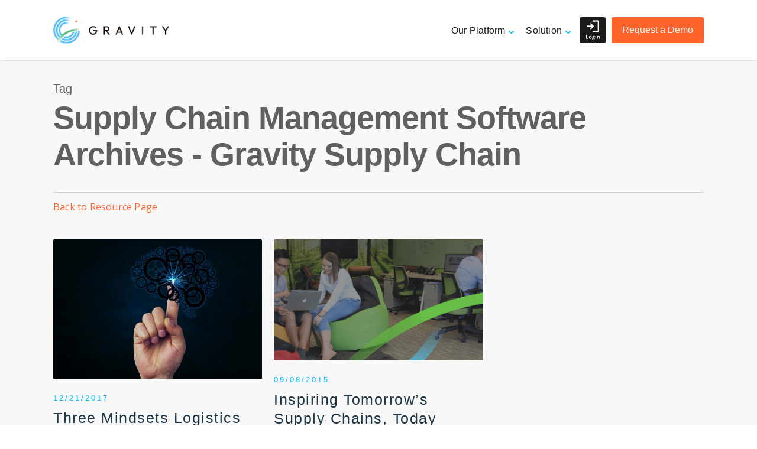

--- FILE ---
content_type: text/html; charset=UTF-8
request_url: https://gravitysupplychain.com/tag/supply-chain-management-software/
body_size: 64257
content:
<!doctype html>
<html lang="en-US" class="no-js">
<head>
	<meta charset="UTF-8">
	<meta name="viewport" content="width=device-width, initial-scale=1, maximum-scale=1, user-scalable=0" /><link rel="shortcut icon" href="https://gravitysupplychain.com/wp-content/uploads/2017/09/favicon.png" /><meta name='robots' content='index, follow, max-image-preview:large, max-snippet:-1, max-video-preview:-1' />

	<!-- This site is optimized with the Yoast SEO plugin v23.5 - https://yoast.com/wordpress/plugins/seo/ -->
	<title>Supply Chain Management Software Archives - Gravity Supply Chain</title>
	<link rel="canonical" href="https://gravitysupplychain.com/tag/supply-chain-management-software/" />
	<meta property="og:locale" content="en_US" />
	<meta property="og:type" content="article" />
	<meta property="og:title" content="Supply Chain Management Software Archives - Gravity Supply Chain" />
	<meta property="og:url" content="https://gravitysupplychain.com/tag/supply-chain-management-software/" />
	<meta property="og:site_name" content="Gravity Supply Chain" />
	<meta name="twitter:card" content="summary_large_image" />
	<meta name="twitter:site" content="@247gravity" />
	<script type="application/ld+json" class="yoast-schema-graph">{"@context":"https://schema.org","@graph":[{"@type":"CollectionPage","@id":"https://gravitysupplychain.com/tag/supply-chain-management-software/","url":"https://gravitysupplychain.com/tag/supply-chain-management-software/","name":"Supply Chain Management Software Archives - Gravity Supply Chain","isPartOf":{"@id":"https://gravitysupplychain.com/#website"},"primaryImageOfPage":{"@id":"https://gravitysupplychain.com/tag/supply-chain-management-software/#primaryimage"},"image":{"@id":"https://gravitysupplychain.com/tag/supply-chain-management-software/#primaryimage"},"thumbnailUrl":"https://gravitysupplychain.com/wp-content/uploads/2017/12/mindsets_logistics_providers_can_change.jpg","breadcrumb":{"@id":"https://gravitysupplychain.com/tag/supply-chain-management-software/#breadcrumb"},"inLanguage":"en-US"},{"@type":"ImageObject","inLanguage":"en-US","@id":"https://gravitysupplychain.com/tag/supply-chain-management-software/#primaryimage","url":"https://gravitysupplychain.com/wp-content/uploads/2017/12/mindsets_logistics_providers_can_change.jpg","contentUrl":"https://gravitysupplychain.com/wp-content/uploads/2017/12/mindsets_logistics_providers_can_change.jpg","width":1688,"height":976,"caption":"Mindsets logistics providers can change"},{"@type":"BreadcrumbList","@id":"https://gravitysupplychain.com/tag/supply-chain-management-software/#breadcrumb","itemListElement":[{"@type":"ListItem","position":1,"name":"Home","item":"https://gravitysupplychain.com/"},{"@type":"ListItem","position":2,"name":"Supply Chain Management Software"}]},{"@type":"WebSite","@id":"https://gravitysupplychain.com/#website","url":"https://gravitysupplychain.com/","name":"Gravity Supply Chain","description":"Software Solutions &amp; Management","publisher":{"@id":"https://gravitysupplychain.com/#organization"},"potentialAction":[{"@type":"SearchAction","target":{"@type":"EntryPoint","urlTemplate":"https://gravitysupplychain.com/?s={search_term_string}"},"query-input":{"@type":"PropertyValueSpecification","valueRequired":true,"valueName":"search_term_string"}}],"inLanguage":"en-US"},{"@type":"Organization","@id":"https://gravitysupplychain.com/#organization","name":"Gravity Supply Chain Solutions","url":"https://gravitysupplychain.com/","logo":{"@type":"ImageObject","inLanguage":"en-US","@id":"https://gravitysupplychain.com/#/schema/logo/image/","url":"https://gravitysupplychain.com/wp-content/uploads/2017/09/GRAVITY-LOGO-STACKED-PATCH-RGB-LRG.jpg","contentUrl":"https://gravitysupplychain.com/wp-content/uploads/2017/09/GRAVITY-LOGO-STACKED-PATCH-RGB-LRG.jpg","width":860,"height":860,"caption":"Gravity Supply Chain Solutions"},"image":{"@id":"https://gravitysupplychain.com/#/schema/logo/image/"},"sameAs":["https://x.com/247gravity","https://www.linkedin.com/company/3798018/","https://www.youtube.com/channel/UCa0NNzGNaX8YXcohfAOLY8g"]}]}</script>
	<!-- / Yoast SEO plugin. -->


<link rel='dns-prefetch' href='//fonts.googleapis.com' />
<link rel="alternate" type="application/rss+xml" title="Gravity Supply Chain &raquo; Feed" href="https://gravitysupplychain.com/feed/" />
<link rel="alternate" type="application/rss+xml" title="Gravity Supply Chain &raquo; Comments Feed" href="https://gravitysupplychain.com/comments/feed/" />
<link rel="alternate" type="application/rss+xml" title="Gravity Supply Chain &raquo; Supply Chain Management Software Tag Feed" href="https://gravitysupplychain.com/tag/supply-chain-management-software/feed/" />
		<!-- This site uses the Google Analytics by MonsterInsights plugin v8.26.0 - Using Analytics tracking - https://www.monsterinsights.com/ -->
							<script src="//www.googletagmanager.com/gtag/js?id=G-FQGGVMM9M7"  data-cfasync="false" data-wpfc-render="false" type="text/javascript" async></script>
			<script data-cfasync="false" data-wpfc-render="false" type="text/javascript">
				var mi_version = '8.26.0';
				var mi_track_user = true;
				var mi_no_track_reason = '';
								var MonsterInsightsDefaultLocations = {"page_location":"https:\/\/gravitysupplychain.com\/tag\/supply-chain-management-software\/"};
				if ( typeof MonsterInsightsPrivacyGuardFilter === 'function' ) {
					var MonsterInsightsLocations = (typeof MonsterInsightsExcludeQuery === 'object') ? MonsterInsightsPrivacyGuardFilter( MonsterInsightsExcludeQuery ) : MonsterInsightsPrivacyGuardFilter( MonsterInsightsDefaultLocations );
				} else {
					var MonsterInsightsLocations = (typeof MonsterInsightsExcludeQuery === 'object') ? MonsterInsightsExcludeQuery : MonsterInsightsDefaultLocations;
				}

								var disableStrs = [
										'ga-disable-G-FQGGVMM9M7',
									];

				/* Function to detect opted out users */
				function __gtagTrackerIsOptedOut() {
					for (var index = 0; index < disableStrs.length; index++) {
						if (document.cookie.indexOf(disableStrs[index] + '=true') > -1) {
							return true;
						}
					}

					return false;
				}

				/* Disable tracking if the opt-out cookie exists. */
				if (__gtagTrackerIsOptedOut()) {
					for (var index = 0; index < disableStrs.length; index++) {
						window[disableStrs[index]] = true;
					}
				}

				/* Opt-out function */
				function __gtagTrackerOptout() {
					for (var index = 0; index < disableStrs.length; index++) {
						document.cookie = disableStrs[index] + '=true; expires=Thu, 31 Dec 2099 23:59:59 UTC; path=/';
						window[disableStrs[index]] = true;
					}
				}

				if ('undefined' === typeof gaOptout) {
					function gaOptout() {
						__gtagTrackerOptout();
					}
				}
								window.dataLayer = window.dataLayer || [];

				window.MonsterInsightsDualTracker = {
					helpers: {},
					trackers: {},
				};
				if (mi_track_user) {
					function __gtagDataLayer() {
						dataLayer.push(arguments);
					}

					function __gtagTracker(type, name, parameters) {
						if (!parameters) {
							parameters = {};
						}

						if (parameters.send_to) {
							__gtagDataLayer.apply(null, arguments);
							return;
						}

						if (type === 'event') {
														parameters.send_to = monsterinsights_frontend.v4_id;
							var hookName = name;
							if (typeof parameters['event_category'] !== 'undefined') {
								hookName = parameters['event_category'] + ':' + name;
							}

							if (typeof MonsterInsightsDualTracker.trackers[hookName] !== 'undefined') {
								MonsterInsightsDualTracker.trackers[hookName](parameters);
							} else {
								__gtagDataLayer('event', name, parameters);
							}
							
						} else {
							__gtagDataLayer.apply(null, arguments);
						}
					}

					__gtagTracker('js', new Date());
					__gtagTracker('set', {
						'developer_id.dZGIzZG': true,
											});
					if ( MonsterInsightsLocations.page_location ) {
						__gtagTracker('set', MonsterInsightsLocations);
					}
										__gtagTracker('config', 'G-FQGGVMM9M7', {"forceSSL":"true","link_attribution":"true"} );
															window.gtag = __gtagTracker;										(function () {
						/* https://developers.google.com/analytics/devguides/collection/analyticsjs/ */
						/* ga and __gaTracker compatibility shim. */
						var noopfn = function () {
							return null;
						};
						var newtracker = function () {
							return new Tracker();
						};
						var Tracker = function () {
							return null;
						};
						var p = Tracker.prototype;
						p.get = noopfn;
						p.set = noopfn;
						p.send = function () {
							var args = Array.prototype.slice.call(arguments);
							args.unshift('send');
							__gaTracker.apply(null, args);
						};
						var __gaTracker = function () {
							var len = arguments.length;
							if (len === 0) {
								return;
							}
							var f = arguments[len - 1];
							if (typeof f !== 'object' || f === null || typeof f.hitCallback !== 'function') {
								if ('send' === arguments[0]) {
									var hitConverted, hitObject = false, action;
									if ('event' === arguments[1]) {
										if ('undefined' !== typeof arguments[3]) {
											hitObject = {
												'eventAction': arguments[3],
												'eventCategory': arguments[2],
												'eventLabel': arguments[4],
												'value': arguments[5] ? arguments[5] : 1,
											}
										}
									}
									if ('pageview' === arguments[1]) {
										if ('undefined' !== typeof arguments[2]) {
											hitObject = {
												'eventAction': 'page_view',
												'page_path': arguments[2],
											}
										}
									}
									if (typeof arguments[2] === 'object') {
										hitObject = arguments[2];
									}
									if (typeof arguments[5] === 'object') {
										Object.assign(hitObject, arguments[5]);
									}
									if ('undefined' !== typeof arguments[1].hitType) {
										hitObject = arguments[1];
										if ('pageview' === hitObject.hitType) {
											hitObject.eventAction = 'page_view';
										}
									}
									if (hitObject) {
										action = 'timing' === arguments[1].hitType ? 'timing_complete' : hitObject.eventAction;
										hitConverted = mapArgs(hitObject);
										__gtagTracker('event', action, hitConverted);
									}
								}
								return;
							}

							function mapArgs(args) {
								var arg, hit = {};
								var gaMap = {
									'eventCategory': 'event_category',
									'eventAction': 'event_action',
									'eventLabel': 'event_label',
									'eventValue': 'event_value',
									'nonInteraction': 'non_interaction',
									'timingCategory': 'event_category',
									'timingVar': 'name',
									'timingValue': 'value',
									'timingLabel': 'event_label',
									'page': 'page_path',
									'location': 'page_location',
									'title': 'page_title',
									'referrer' : 'page_referrer',
								};
								for (arg in args) {
																		if (!(!args.hasOwnProperty(arg) || !gaMap.hasOwnProperty(arg))) {
										hit[gaMap[arg]] = args[arg];
									} else {
										hit[arg] = args[arg];
									}
								}
								return hit;
							}

							try {
								f.hitCallback();
							} catch (ex) {
							}
						};
						__gaTracker.create = newtracker;
						__gaTracker.getByName = newtracker;
						__gaTracker.getAll = function () {
							return [];
						};
						__gaTracker.remove = noopfn;
						__gaTracker.loaded = true;
						window['__gaTracker'] = __gaTracker;
					})();
									} else {
										console.log("");
					(function () {
						function __gtagTracker() {
							return null;
						}

						window['__gtagTracker'] = __gtagTracker;
						window['gtag'] = __gtagTracker;
					})();
									}
			</script>
				<!-- / Google Analytics by MonsterInsights -->
		<script type="text/javascript">
/* <![CDATA[ */
window._wpemojiSettings = {"baseUrl":"https:\/\/s.w.org\/images\/core\/emoji\/14.0.0\/72x72\/","ext":".png","svgUrl":"https:\/\/s.w.org\/images\/core\/emoji\/14.0.0\/svg\/","svgExt":".svg","source":{"concatemoji":"https:\/\/gravitysupplychain.com\/wp-includes\/js\/wp-emoji-release.min.js?ver=6.4.7"}};
/*! This file is auto-generated */
!function(i,n){var o,s,e;function c(e){try{var t={supportTests:e,timestamp:(new Date).valueOf()};sessionStorage.setItem(o,JSON.stringify(t))}catch(e){}}function p(e,t,n){e.clearRect(0,0,e.canvas.width,e.canvas.height),e.fillText(t,0,0);var t=new Uint32Array(e.getImageData(0,0,e.canvas.width,e.canvas.height).data),r=(e.clearRect(0,0,e.canvas.width,e.canvas.height),e.fillText(n,0,0),new Uint32Array(e.getImageData(0,0,e.canvas.width,e.canvas.height).data));return t.every(function(e,t){return e===r[t]})}function u(e,t,n){switch(t){case"flag":return n(e,"\ud83c\udff3\ufe0f\u200d\u26a7\ufe0f","\ud83c\udff3\ufe0f\u200b\u26a7\ufe0f")?!1:!n(e,"\ud83c\uddfa\ud83c\uddf3","\ud83c\uddfa\u200b\ud83c\uddf3")&&!n(e,"\ud83c\udff4\udb40\udc67\udb40\udc62\udb40\udc65\udb40\udc6e\udb40\udc67\udb40\udc7f","\ud83c\udff4\u200b\udb40\udc67\u200b\udb40\udc62\u200b\udb40\udc65\u200b\udb40\udc6e\u200b\udb40\udc67\u200b\udb40\udc7f");case"emoji":return!n(e,"\ud83e\udef1\ud83c\udffb\u200d\ud83e\udef2\ud83c\udfff","\ud83e\udef1\ud83c\udffb\u200b\ud83e\udef2\ud83c\udfff")}return!1}function f(e,t,n){var r="undefined"!=typeof WorkerGlobalScope&&self instanceof WorkerGlobalScope?new OffscreenCanvas(300,150):i.createElement("canvas"),a=r.getContext("2d",{willReadFrequently:!0}),o=(a.textBaseline="top",a.font="600 32px Arial",{});return e.forEach(function(e){o[e]=t(a,e,n)}),o}function t(e){var t=i.createElement("script");t.src=e,t.defer=!0,i.head.appendChild(t)}"undefined"!=typeof Promise&&(o="wpEmojiSettingsSupports",s=["flag","emoji"],n.supports={everything:!0,everythingExceptFlag:!0},e=new Promise(function(e){i.addEventListener("DOMContentLoaded",e,{once:!0})}),new Promise(function(t){var n=function(){try{var e=JSON.parse(sessionStorage.getItem(o));if("object"==typeof e&&"number"==typeof e.timestamp&&(new Date).valueOf()<e.timestamp+604800&&"object"==typeof e.supportTests)return e.supportTests}catch(e){}return null}();if(!n){if("undefined"!=typeof Worker&&"undefined"!=typeof OffscreenCanvas&&"undefined"!=typeof URL&&URL.createObjectURL&&"undefined"!=typeof Blob)try{var e="postMessage("+f.toString()+"("+[JSON.stringify(s),u.toString(),p.toString()].join(",")+"));",r=new Blob([e],{type:"text/javascript"}),a=new Worker(URL.createObjectURL(r),{name:"wpTestEmojiSupports"});return void(a.onmessage=function(e){c(n=e.data),a.terminate(),t(n)})}catch(e){}c(n=f(s,u,p))}t(n)}).then(function(e){for(var t in e)n.supports[t]=e[t],n.supports.everything=n.supports.everything&&n.supports[t],"flag"!==t&&(n.supports.everythingExceptFlag=n.supports.everythingExceptFlag&&n.supports[t]);n.supports.everythingExceptFlag=n.supports.everythingExceptFlag&&!n.supports.flag,n.DOMReady=!1,n.readyCallback=function(){n.DOMReady=!0}}).then(function(){return e}).then(function(){var e;n.supports.everything||(n.readyCallback(),(e=n.source||{}).concatemoji?t(e.concatemoji):e.wpemoji&&e.twemoji&&(t(e.twemoji),t(e.wpemoji)))}))}((window,document),window._wpemojiSettings);

/* ]]> */
</script>
<style id='wp-emoji-styles-inline-css' type='text/css'>

	img.wp-smiley, img.emoji {
		display: inline !important;
		border: none !important;
		box-shadow: none !important;
		height: 1em !important;
		width: 1em !important;
		margin: 0 0.07em !important;
		vertical-align: -0.1em !important;
		background: none !important;
		padding: 0 !important;
	}
</style>
<link rel='stylesheet' id='wp-block-library-css' href='https://gravitysupplychain.com/wp-includes/css/dist/block-library/style.min.css?ver=6.4.7' type='text/css' media='all' />
<style id='classic-theme-styles-inline-css' type='text/css'>
/*! This file is auto-generated */
.wp-block-button__link{color:#fff;background-color:#32373c;border-radius:9999px;box-shadow:none;text-decoration:none;padding:calc(.667em + 2px) calc(1.333em + 2px);font-size:1.125em}.wp-block-file__button{background:#32373c;color:#fff;text-decoration:none}
</style>
<style id='global-styles-inline-css' type='text/css'>
body{--wp--preset--color--black: #000000;--wp--preset--color--cyan-bluish-gray: #abb8c3;--wp--preset--color--white: #ffffff;--wp--preset--color--pale-pink: #f78da7;--wp--preset--color--vivid-red: #cf2e2e;--wp--preset--color--luminous-vivid-orange: #ff6900;--wp--preset--color--luminous-vivid-amber: #fcb900;--wp--preset--color--light-green-cyan: #7bdcb5;--wp--preset--color--vivid-green-cyan: #00d084;--wp--preset--color--pale-cyan-blue: #8ed1fc;--wp--preset--color--vivid-cyan-blue: #0693e3;--wp--preset--color--vivid-purple: #9b51e0;--wp--preset--gradient--vivid-cyan-blue-to-vivid-purple: linear-gradient(135deg,rgba(6,147,227,1) 0%,rgb(155,81,224) 100%);--wp--preset--gradient--light-green-cyan-to-vivid-green-cyan: linear-gradient(135deg,rgb(122,220,180) 0%,rgb(0,208,130) 100%);--wp--preset--gradient--luminous-vivid-amber-to-luminous-vivid-orange: linear-gradient(135deg,rgba(252,185,0,1) 0%,rgba(255,105,0,1) 100%);--wp--preset--gradient--luminous-vivid-orange-to-vivid-red: linear-gradient(135deg,rgba(255,105,0,1) 0%,rgb(207,46,46) 100%);--wp--preset--gradient--very-light-gray-to-cyan-bluish-gray: linear-gradient(135deg,rgb(238,238,238) 0%,rgb(169,184,195) 100%);--wp--preset--gradient--cool-to-warm-spectrum: linear-gradient(135deg,rgb(74,234,220) 0%,rgb(151,120,209) 20%,rgb(207,42,186) 40%,rgb(238,44,130) 60%,rgb(251,105,98) 80%,rgb(254,248,76) 100%);--wp--preset--gradient--blush-light-purple: linear-gradient(135deg,rgb(255,206,236) 0%,rgb(152,150,240) 100%);--wp--preset--gradient--blush-bordeaux: linear-gradient(135deg,rgb(254,205,165) 0%,rgb(254,45,45) 50%,rgb(107,0,62) 100%);--wp--preset--gradient--luminous-dusk: linear-gradient(135deg,rgb(255,203,112) 0%,rgb(199,81,192) 50%,rgb(65,88,208) 100%);--wp--preset--gradient--pale-ocean: linear-gradient(135deg,rgb(255,245,203) 0%,rgb(182,227,212) 50%,rgb(51,167,181) 100%);--wp--preset--gradient--electric-grass: linear-gradient(135deg,rgb(202,248,128) 0%,rgb(113,206,126) 100%);--wp--preset--gradient--midnight: linear-gradient(135deg,rgb(2,3,129) 0%,rgb(40,116,252) 100%);--wp--preset--font-size--small: 13px;--wp--preset--font-size--medium: 20px;--wp--preset--font-size--large: 36px;--wp--preset--font-size--x-large: 42px;--wp--preset--spacing--20: 0.44rem;--wp--preset--spacing--30: 0.67rem;--wp--preset--spacing--40: 1rem;--wp--preset--spacing--50: 1.5rem;--wp--preset--spacing--60: 2.25rem;--wp--preset--spacing--70: 3.38rem;--wp--preset--spacing--80: 5.06rem;--wp--preset--shadow--natural: 6px 6px 9px rgba(0, 0, 0, 0.2);--wp--preset--shadow--deep: 12px 12px 50px rgba(0, 0, 0, 0.4);--wp--preset--shadow--sharp: 6px 6px 0px rgba(0, 0, 0, 0.2);--wp--preset--shadow--outlined: 6px 6px 0px -3px rgba(255, 255, 255, 1), 6px 6px rgba(0, 0, 0, 1);--wp--preset--shadow--crisp: 6px 6px 0px rgba(0, 0, 0, 1);}:where(.is-layout-flex){gap: 0.5em;}:where(.is-layout-grid){gap: 0.5em;}body .is-layout-flow > .alignleft{float: left;margin-inline-start: 0;margin-inline-end: 2em;}body .is-layout-flow > .alignright{float: right;margin-inline-start: 2em;margin-inline-end: 0;}body .is-layout-flow > .aligncenter{margin-left: auto !important;margin-right: auto !important;}body .is-layout-constrained > .alignleft{float: left;margin-inline-start: 0;margin-inline-end: 2em;}body .is-layout-constrained > .alignright{float: right;margin-inline-start: 2em;margin-inline-end: 0;}body .is-layout-constrained > .aligncenter{margin-left: auto !important;margin-right: auto !important;}body .is-layout-constrained > :where(:not(.alignleft):not(.alignright):not(.alignfull)){max-width: var(--wp--style--global--content-size);margin-left: auto !important;margin-right: auto !important;}body .is-layout-constrained > .alignwide{max-width: var(--wp--style--global--wide-size);}body .is-layout-flex{display: flex;}body .is-layout-flex{flex-wrap: wrap;align-items: center;}body .is-layout-flex > *{margin: 0;}body .is-layout-grid{display: grid;}body .is-layout-grid > *{margin: 0;}:where(.wp-block-columns.is-layout-flex){gap: 2em;}:where(.wp-block-columns.is-layout-grid){gap: 2em;}:where(.wp-block-post-template.is-layout-flex){gap: 1.25em;}:where(.wp-block-post-template.is-layout-grid){gap: 1.25em;}.has-black-color{color: var(--wp--preset--color--black) !important;}.has-cyan-bluish-gray-color{color: var(--wp--preset--color--cyan-bluish-gray) !important;}.has-white-color{color: var(--wp--preset--color--white) !important;}.has-pale-pink-color{color: var(--wp--preset--color--pale-pink) !important;}.has-vivid-red-color{color: var(--wp--preset--color--vivid-red) !important;}.has-luminous-vivid-orange-color{color: var(--wp--preset--color--luminous-vivid-orange) !important;}.has-luminous-vivid-amber-color{color: var(--wp--preset--color--luminous-vivid-amber) !important;}.has-light-green-cyan-color{color: var(--wp--preset--color--light-green-cyan) !important;}.has-vivid-green-cyan-color{color: var(--wp--preset--color--vivid-green-cyan) !important;}.has-pale-cyan-blue-color{color: var(--wp--preset--color--pale-cyan-blue) !important;}.has-vivid-cyan-blue-color{color: var(--wp--preset--color--vivid-cyan-blue) !important;}.has-vivid-purple-color{color: var(--wp--preset--color--vivid-purple) !important;}.has-black-background-color{background-color: var(--wp--preset--color--black) !important;}.has-cyan-bluish-gray-background-color{background-color: var(--wp--preset--color--cyan-bluish-gray) !important;}.has-white-background-color{background-color: var(--wp--preset--color--white) !important;}.has-pale-pink-background-color{background-color: var(--wp--preset--color--pale-pink) !important;}.has-vivid-red-background-color{background-color: var(--wp--preset--color--vivid-red) !important;}.has-luminous-vivid-orange-background-color{background-color: var(--wp--preset--color--luminous-vivid-orange) !important;}.has-luminous-vivid-amber-background-color{background-color: var(--wp--preset--color--luminous-vivid-amber) !important;}.has-light-green-cyan-background-color{background-color: var(--wp--preset--color--light-green-cyan) !important;}.has-vivid-green-cyan-background-color{background-color: var(--wp--preset--color--vivid-green-cyan) !important;}.has-pale-cyan-blue-background-color{background-color: var(--wp--preset--color--pale-cyan-blue) !important;}.has-vivid-cyan-blue-background-color{background-color: var(--wp--preset--color--vivid-cyan-blue) !important;}.has-vivid-purple-background-color{background-color: var(--wp--preset--color--vivid-purple) !important;}.has-black-border-color{border-color: var(--wp--preset--color--black) !important;}.has-cyan-bluish-gray-border-color{border-color: var(--wp--preset--color--cyan-bluish-gray) !important;}.has-white-border-color{border-color: var(--wp--preset--color--white) !important;}.has-pale-pink-border-color{border-color: var(--wp--preset--color--pale-pink) !important;}.has-vivid-red-border-color{border-color: var(--wp--preset--color--vivid-red) !important;}.has-luminous-vivid-orange-border-color{border-color: var(--wp--preset--color--luminous-vivid-orange) !important;}.has-luminous-vivid-amber-border-color{border-color: var(--wp--preset--color--luminous-vivid-amber) !important;}.has-light-green-cyan-border-color{border-color: var(--wp--preset--color--light-green-cyan) !important;}.has-vivid-green-cyan-border-color{border-color: var(--wp--preset--color--vivid-green-cyan) !important;}.has-pale-cyan-blue-border-color{border-color: var(--wp--preset--color--pale-cyan-blue) !important;}.has-vivid-cyan-blue-border-color{border-color: var(--wp--preset--color--vivid-cyan-blue) !important;}.has-vivid-purple-border-color{border-color: var(--wp--preset--color--vivid-purple) !important;}.has-vivid-cyan-blue-to-vivid-purple-gradient-background{background: var(--wp--preset--gradient--vivid-cyan-blue-to-vivid-purple) !important;}.has-light-green-cyan-to-vivid-green-cyan-gradient-background{background: var(--wp--preset--gradient--light-green-cyan-to-vivid-green-cyan) !important;}.has-luminous-vivid-amber-to-luminous-vivid-orange-gradient-background{background: var(--wp--preset--gradient--luminous-vivid-amber-to-luminous-vivid-orange) !important;}.has-luminous-vivid-orange-to-vivid-red-gradient-background{background: var(--wp--preset--gradient--luminous-vivid-orange-to-vivid-red) !important;}.has-very-light-gray-to-cyan-bluish-gray-gradient-background{background: var(--wp--preset--gradient--very-light-gray-to-cyan-bluish-gray) !important;}.has-cool-to-warm-spectrum-gradient-background{background: var(--wp--preset--gradient--cool-to-warm-spectrum) !important;}.has-blush-light-purple-gradient-background{background: var(--wp--preset--gradient--blush-light-purple) !important;}.has-blush-bordeaux-gradient-background{background: var(--wp--preset--gradient--blush-bordeaux) !important;}.has-luminous-dusk-gradient-background{background: var(--wp--preset--gradient--luminous-dusk) !important;}.has-pale-ocean-gradient-background{background: var(--wp--preset--gradient--pale-ocean) !important;}.has-electric-grass-gradient-background{background: var(--wp--preset--gradient--electric-grass) !important;}.has-midnight-gradient-background{background: var(--wp--preset--gradient--midnight) !important;}.has-small-font-size{font-size: var(--wp--preset--font-size--small) !important;}.has-medium-font-size{font-size: var(--wp--preset--font-size--medium) !important;}.has-large-font-size{font-size: var(--wp--preset--font-size--large) !important;}.has-x-large-font-size{font-size: var(--wp--preset--font-size--x-large) !important;}
.wp-block-navigation a:where(:not(.wp-element-button)){color: inherit;}
:where(.wp-block-post-template.is-layout-flex){gap: 1.25em;}:where(.wp-block-post-template.is-layout-grid){gap: 1.25em;}
:where(.wp-block-columns.is-layout-flex){gap: 2em;}:where(.wp-block-columns.is-layout-grid){gap: 2em;}
.wp-block-pullquote{font-size: 1.5em;line-height: 1.6;}
</style>
<link rel='stylesheet' id='salient-social-css' href='https://gravitysupplychain.com/wp-content/plugins/salient-social/css/style.css?ver=1.2' type='text/css' media='all' />
<style id='salient-social-inline-css' type='text/css'>

  .sharing-default-minimal .nectar-love.loved,
  body .nectar-social[data-color-override="override"].fixed > a:before, 
  body .nectar-social[data-color-override="override"].fixed .nectar-social-inner a,
  .sharing-default-minimal .nectar-social[data-color-override="override"] .nectar-social-inner a:hover {
    background-color: #ff642d;
  }
  .nectar-social.hover .nectar-love.loved,
  .nectar-social.hover > .nectar-love-button a:hover,
  .nectar-social[data-color-override="override"].hover > div a:hover,
  #single-below-header .nectar-social[data-color-override="override"].hover > div a:hover,
  .nectar-social[data-color-override="override"].hover .share-btn:hover,
  .sharing-default-minimal .nectar-social[data-color-override="override"] .nectar-social-inner a {
    border-color: #ff642d;
  }
  #single-below-header .nectar-social.hover .nectar-love.loved i,
  #single-below-header .nectar-social.hover[data-color-override="override"] a:hover,
  #single-below-header .nectar-social.hover[data-color-override="override"] a:hover i,
  #single-below-header .nectar-social.hover .nectar-love-button a:hover i,
  .nectar-love:hover i,
  .hover .nectar-love:hover .total_loves,
  .nectar-love.loved i,
  .nectar-social.hover .nectar-love.loved .total_loves,
  .nectar-social.hover .share-btn:hover, 
  .nectar-social[data-color-override="override"].hover .nectar-social-inner a:hover,
  .nectar-social[data-color-override="override"].hover > div:hover span,
  .sharing-default-minimal .nectar-social[data-color-override="override"] .nectar-social-inner a:not(:hover) i,
  .sharing-default-minimal .nectar-social[data-color-override="override"] .nectar-social-inner a:not(:hover) {
    color: #ff642d;
  }
</style>
<link rel='stylesheet' id='searchandfilter-css' href='https://gravitysupplychain.com/wp-content/plugins/search-filter/style.css?ver=1' type='text/css' media='all' />
<link rel='stylesheet' id='wp-job-manager-job-listings-css' href='https://gravitysupplychain.com/wp-content/plugins/wp-job-manager/assets/dist/css/job-listings.css?ver=598383a28ac5f9f156e4' type='text/css' media='all' />
<link rel='stylesheet' id='font-awesome-css' href='https://gravitysupplychain.com/wp-content/themes/salient/css/font-awesome-legacy.min.css?ver=4.7.1' type='text/css' media='all' />
<link rel='stylesheet' id='salient-grid-system-css' href='https://gravitysupplychain.com/wp-content/themes/salient/css/grid-system.css?ver=13.0.5' type='text/css' media='all' />
<link rel='stylesheet' id='main-styles-css' href='https://gravitysupplychain.com/wp-content/themes/salient/css/style.css?ver=13.0.5' type='text/css' media='all' />
<style id='main-styles-inline-css' type='text/css'>
html:not(.page-trans-loaded) { background-color: #ffffff; }
</style>
<link rel='stylesheet' id='nectar-header-layout-centered-menu-css' href='https://gravitysupplychain.com/wp-content/themes/salient/css/header/header-layout-centered-menu.css?ver=13.0.5' type='text/css' media='all' />
<link rel='stylesheet' id='nectar_default_font_open_sans-css' href='https://fonts.googleapis.com/css?family=Open+Sans%3A300%2C400%2C600%2C700&#038;subset=latin%2Clatin-ext' type='text/css' media='all' />
<link rel='stylesheet' id='nectar-blog-masonry-classic-enhanced-css' href='https://gravitysupplychain.com/wp-content/themes/salient/css/blog/masonry-classic-enhanced.css?ver=13.0.5' type='text/css' media='all' />
<link rel='stylesheet' id='responsive-css' href='https://gravitysupplychain.com/wp-content/themes/salient/css/responsive.css?ver=13.0.5' type='text/css' media='all' />
<link rel='stylesheet' id='select2-css' href='https://gravitysupplychain.com/wp-content/themes/salient/css/plugins/select2.css?ver=6.2' type='text/css' media='all' />
<link rel='stylesheet' id='skin-ascend-css' href='https://gravitysupplychain.com/wp-content/themes/salient/css/ascend.css?ver=13.0.5' type='text/css' media='all' />
<style id='skin-ascend-inline-css' type='text/css'>
body a,label span,body [class^="icon-"].icon-default-style,.blog-recent[data-style*="classic_enhanced"] .post-meta a:hover i,.masonry.classic_enhanced .post .post-meta a:hover i,.post .post-header h2 a,.post .post-header a:hover,.post .post-header a:focus,#single-below-header a:hover,#single-below-header a:focus,.comment-list .pingback .comment-body > a:hover,[data-style="list_featured_first_row"] .meta-category a,[data-style="list_featured_first_row"] .meta-category a,.nectar-fancy-box[data-style="color_box_hover"][data-color="accent-color"] .icon-default-style,div[data-style="minimal"] .toggle:hover h3 a,div[data-style="minimal"] .toggle.open h3 a,#footer-outer #copyright li a i:hover,.ascend .comment-list .reply a,body.material .widget:not(.nectar_popular_posts_widget):not(.recent_posts_extra_widget) li a:hover,body.material #sidebar .widget:not(.nectar_popular_posts_widget):not(.recent_posts_extra_widget) li a:hover,body.material #footer-outer .widget:not(.nectar_popular_posts_widget):not(.recent_posts_extra_widget) li a:hover,#top nav .sf-menu .current_page_item > a .sf-sub-indicator i,#top nav .sf-menu .current_page_ancestor > a .sf-sub-indicator i,.sf-menu > .current_page_ancestor > a > .sf-sub-indicator i,.material .widget .tagcloud a,#single-below-header a:hover [class^="icon-"],.wpcf7-form .wpcf7-not-valid-tip,#header-outer .nectar-menu-label{color:#ff642d;}#header-outer #top nav > ul > .button_bordered > a:hover,#header-outer:not(.transparent) #social-in-menu a i:after,.sf-menu > li > a:hover > .sf-sub-indicator i,.sf-menu > li > a:active > .sf-sub-indicator i,.sf-menu > .sfHover > a > .sf-sub-indicator i,.sf-menu .megamenu > ul > li:hover > a,#header-outer nav > ul > .megamenu > ul > li > a:hover,#header-outer nav > ul > .megamenu > ul > .sfHover > a,#header-outer nav > ul > .megamenu > ul > li > a:focus,#top nav ul #nectar-user-account a:hover span,#top nav ul #search-btn a:hover span,#top nav ul .slide-out-widget-area-toggle a:hover span,body.material:not([data-header-color="custom"]) #header-outer:not([data-format="left-header"]) #top ul.cart_list a:hover,body.material #header-outer:not(.transparent) .cart-outer:hover .cart-menu-wrap .icon-salient-cart,#header-outer:not([data-format="left-header"]) nav > ul > .megamenu ul ul .current-menu-item.has-ul > a,#header-outer:not([data-format="left-header"]) nav > ul > .megamenu ul ul .current-menu-ancestor.has-ul > a,body #header-secondary-outer #social a:hover i,body #header-secondary-outer #social a:focus i,#footer-outer a:focus,#footer-outer a:hover,.recent-posts .post-header a:hover,.result a:hover,.post-area.standard-minimal .post .post-meta .date a,.post-area.standard-minimal .post .post-header h2 a:hover,.post-area.standard-minimal .post .more-link:hover span,.post-area.standard-minimal .post .more-link span:after,.post-area.standard-minimal .post .minimal-post-meta a:hover,.single .post .post-meta a:hover,.single .post .post-meta a:focus,.single #single-meta div a:hover i,.single #single-meta div:hover > a,.single #single-meta div:focus > a,.comment-list .comment-meta a:hover,.comment-list .comment-meta a:focus,.result .title a,.circle-border,.home .blog-recent:not([data-style="list_featured_first_row"]) .col .post-header a:hover,.home .blog-recent .col .post-header h3 a,.comment-author a:hover,.comment-author a:focus,.project-attrs li i,.nectar-milestone .number.accent-color,body #portfolio-nav a:hover i,span.accent-color,.portfolio-items .nectar-love:hover i,.portfolio-items .nectar-love.loved i,body .hovered .nectar-love i,body:not(.material) #search-outer #search #close a span:hover,.carousel-wrap[data-full-width="true"] .carousel-heading a:hover i,#search-outer .ui-widget-content li:hover *,#search-outer .ui-widget-content .ui-state-focus *,.portfolio-filters-inline .container ul li .active,.svg-icon-holder[data-color="accent-color"],.team-member .accent-color:hover,.blog-recent[data-style="minimal"] .col > span,.blog-recent[data-style="title_only"] .col:hover .post-header .title,body #pagination .page-numbers.prev:hover,body #pagination .page-numbers.next:hover,body #pagination a.page-numbers:hover,body #pagination a.page-numbers:focus,body[data-form-submit="see-through"] input[type=submit],body[data-form-submit="see-through"] button[type=submit],.nectar_icon_wrap[data-color="accent-color"] i,.nectar_team_member_close .inner:before,body:not([data-header-format="left-header"]) nav > ul > .megamenu > ul > li > ul > .has-ul > a:hover,body:not([data-header-format="left-header"]) nav > ul > .megamenu > ul > li > ul > .has-ul > a:focus,.masonry.material .masonry-blog-item .meta-category a,body .wpb_row .span_12 .portfolio-filters-inline[data-color-scheme="accent-color-underline"].full-width-section .active,body .wpb_row .span_12 .portfolio-filters-inline[data-color-scheme="accent-color-underline"].full-width-section a:hover,.material .comment-list .reply a:hover,.material .comment-list .reply a:focus,.related-posts[data-style="material"] .meta-category a,.material .widget li:not(.has-img) a:hover .post-title,.material #sidebar .widget li:not(.has-img) a:hover .post-title,.material .container-wrap #author-bio #author-info a:hover,.material #sidebar .widget ul[data-style="featured-image-left"] li a:hover .post-title,.material #sidebar .widget .tagcloud a,.single.material .post-area .content-inner > .post-tags a,.post-area.featured_img_left .meta-category a,.post-meta .icon-salient-heart-2.loved,body.material .nectar-button.see-through.accent-color[data-color-override="false"],div[data-style="minimal_small"] .toggle.accent-color > h3 a:hover,div[data-style="minimal_small"] .toggle.accent-color.open > h3 a,.testimonial_slider[data-rating-color="accent-color"] .star-rating .filled:before,.nectar_single_testimonial[data-color="accent-color"] p .open-quote,.nectar-quick-view-box .star-rating,.widget_search .search-form button[type=submit] .icon-salient-search,body.search-no-results .search-form button[type=submit] .icon-salient-search{color:#ff642d!important;}[data-style="list_featured_first_row"] .meta-category a:before,.tabbed > ul li .active-tab,.tabbed > ul li .active-tab:hover,.wpb_row .nectar-post-grid-filters[data-active-color="accent-color"] a:after,.testimonial_slider[data-style="multiple_visible"][data-color*="accent-color"] .flickity-page-dots .dot.is-selected:before,.testimonial_slider[data-style="multiple_visible"][data-color*="accent-color"] blockquote.is-selected p,.nectar_video_lightbox.nectar-button[data-color="default-accent-color"],.nectar_video_lightbox.nectar-button[data-color="transparent-accent-color"]:hover,.nectar-cta[data-color="accent-color"]:not([data-style="material"]) .link_wrap,.flex-direction-nav a,.carousel-prev:hover,.carousel-next:hover,.nectar-flickity[data-controls*="arrows_overlaid"][data-control-color="accent-color"] .flickity-prev-next-button:hover:before,.nectar-flickity[data-controls="default"][data-control-color="accent-color"] .flickity-page-dots .dot:before,.nectar-flickity[data-controls="touch_total"][data-control-color="accent-color"] .visualized-total span,[class*=" icon-"],.toggle.open h3 a,div[data-style="minimal"] .toggle.open h3 i:after,div[data-style="minimal"] .toggle:hover h3 i:after,div[data-style="minimal"] .toggle.open h3 i:before,div[data-style="minimal"] .toggle:hover h3 i:before,div[data-style="minimal_small"] .toggle.accent-color > h3:after,.main-content .widget_calendar caption,#footer-outer .widget_calendar caption,.post .more-link span:hover,.post.format-quote .post-content .quote-inner,.post.format-link .post-content .link-inner,.nectar-post-grid-wrap[data-load-more-color="accent-color"] .load-more:hover,.format-status .post-content .status-inner,.nectar-post-grid-item.nectar-new-item .inner:before,input[type=submit]:hover,input[type="button"]:hover,body[data-form-submit="regular"] input[type=submit],body[data-form-submit="regular"] button[type=submit],body[data-form-submit="regular"] .container-wrap .span_12.light input[type=submit]:hover,body[data-form-submit="regular"] .container-wrap .span_12.light button[type=submit]:hover,#slide-out-widget-area,#slide-out-widget-area-bg.fullscreen,#slide-out-widget-area-bg.fullscreen-split,#slide-out-widget-area-bg.fullscreen-alt .bg-inner,body.material #slide-out-widget-area-bg.slide-out-from-right,.widget .material .widget .tagcloud a:before,.nectar-hor-list-item[data-hover-effect="full_border"][data-color="accent-color"] .nectar-list-item-btn:hover,#header-outer[data-lhe="animated_underline"] .nectar-header-text-content a:after,.nectar-slide-in-cart.style_slide_in_click .widget_shopping_cart .nectar-notice,.woocommerce #review_form #respond .form-submit #submit,#header-outer .nectar-menu-label:before{background-color:#ff642d;}.orbit-wrapper .slider-nav .right,.orbit-wrapper .slider-nav .left,.progress li span,.nectar-progress-bar span,#footer-outer #footer-widgets .col .tagcloud a:hover,#sidebar .widget .tagcloud a:hover,#fp-nav.tooltip ul li .fp-tooltip .tooltip-inner,#pagination .next a:hover,#pagination .prev a:hover,.comment-list .reply a:hover,.comment-list .reply a:focus,.icon-normal,.bar_graph li span,.nectar-button[data-color-override="false"].regular-button,.nectar-button.tilt.accent-color,body .swiper-slide .button.transparent_2 .primary-color:hover,#footer-outer #footer-widgets .col input[type="submit"],.blog-recent .more-link span:hover,.post-tags a:hover,#to-top:hover,#to-top.dark:hover,body[data-button-style*="rounded"] #to-top:after,#pagination a.page-numbers:hover,#pagination span.page-numbers.current,.portfolio-items .col[data-default-color="true"] .work-item:not(.style-3) .work-info-bg,.portfolio-items .col[data-default-color="true"] .bottom-meta,.portfolio-items .col.nectar-new-item .inner-wrap:before,.portfolio-filters-inline[data-color-scheme="accent-color-underline"] a:after,.portfolio-filters a,.portfolio-filters #sort-portfolio,.project-attrs li span,.portfolio-filters,.portfolio-filters-inline[data-color-scheme="accent-color"],.bottom_controls #portfolio-nav .controls li a i:after,.bottom_controls #portfolio-nav ul:first-child li#all-items a:hover i,.single-portfolio .facebook-share a:hover,.single-portfolio .twitter-share a:hover,.single-portfolio .pinterest-share a:hover,.single-post .facebook-share a:hover,.single-post .twitter-share a:hover,.single-post .pinterest-share a:hover,.mejs-controls .mejs-time-rail .mejs-time-current,.mejs-controls .mejs-volume-button .mejs-volume-slider .mejs-volume-current,.mejs-controls .mejs-horizontal-volume-slider .mejs-horizontal-volume-current,.post.quote .content-inner .quote-inner .whole-link,.masonry.classic_enhanced .post.quote.wide_tall .post-content a:hover .quote-inner,.masonry.classic_enhanced .post.link.wide_tall .post-content a:hover .link-inner,.iosSlider .prev_slide:hover,.iosSlider .next_slide:hover,#header-outer .widget_shopping_cart a.button,#header-outer a.cart-contents .cart-wrap span,#header-outer #mobile-cart-link .cart-wrap span,#top nav ul .slide-out-widget-area-toggle a:hover .lines,#top nav ul .slide-out-widget-area-toggle a:hover .lines:after,#top nav ul .slide-out-widget-area-toggle a:hover .lines:before,#top nav ul .slide-out-widget-area-toggle a:hover .lines-button:after,#header-outer .widget_shopping_cart a.button,body[data-header-format="left-header"] #header-outer[data-lhe="animated_underline"] #top nav ul li:not([class*="button_"]) > a span:after,#buddypress a.button:focus,.swiper-slide .button.solid_color a,.swiper-slide .button.solid_color_2 a,.select2-container .select2-choice:hover,.select2-dropdown-open .select2-choice,#top nav > ul > .button_solid_color > a:before,#header-outer.transparent #top nav > ul > .button_solid_color > a:before,.twentytwenty-handle,.twentytwenty-horizontal .twentytwenty-handle:before,.twentytwenty-horizontal .twentytwenty-handle:after,.twentytwenty-vertical .twentytwenty-handle:before,.twentytwenty-vertical .twentytwenty-handle:after,.masonry.classic_enhanced .posts-container article .meta-category a:hover,.blog-recent[data-style*="classic_enhanced"] .meta-category a:hover,.masonry.classic_enhanced .posts-container article .video-play-button,.masonry.material .masonry-blog-item .meta-category a:before,.material.masonry .masonry-blog-item .video-play-button,.masonry.material .quote-inner:before,.masonry.material .link-inner:before,.nectar-recent-posts-slider .container .strong span:before,#page-header-bg[data-post-hs="default_minimal"] .inner-wrap > a:hover,#page-header-bg[data-post-hs="default_minimal"] .inner-wrap > a:focus,.single .heading-title[data-header-style="default_minimal"] .meta-category a:hover,.single .heading-title[data-header-style="default_minimal"] .meta-category a:focus,.nectar-fancy-box:after,.divider-small-border[data-color="accent-color"],.divider-border[data-color="accent-color"],.nectar-animated-title[data-color="accent-color"] .nectar-animated-title-inner:after,#fp-nav:not(.light-controls).tooltip_alt ul li a span:after,#fp-nav.tooltip_alt ul li a span:after,.nectar-video-box[data-color="default-accent-color"] .nectar_video_lightbox,body .nectar-video-box[data-color="default-accent-color"][data-hover="zoom_button"] .nectar_video_lightbox:after,.nectar_video_lightbox.play_button_with_text[data-color="default-accent-color"]:not([data-style="small"]) .play > .inner-wrap:before,.span_12.dark .owl-theme .owl-dots .owl-dot.active span,.span_12.dark .owl-theme .owl-dots .owl-dot:hover span,.nectar-recent-posts-single_featured .strong a,.post-area.standard-minimal .post .more-link span:before,.nectar-slide-in-cart .widget_shopping_cart a.button,.related-posts[data-style="material"] .meta-category a:before,.post-area.featured_img_left .meta-category a:before,body.material #page-header-bg.fullscreen-header .inner-wrap >a,.nectar-hor-list-item[data-color="accent-color"]:before,.material #sidebar .widget .tagcloud a:before,.single .post-area .content-inner > .post-tags a:before,.auto_meta_overlaid_spaced .post.quote .n-post-bg:after,.auto_meta_overlaid_spaced .post.link .n-post-bg:after,.post-area.featured_img_left .posts-container .article-content-wrap .video-play-button,.post-area.featured_img_left .post .quote-inner:before,.post-area.featured_img_left .link-inner:before,.nectar-recent-posts-single_featured.multiple_featured .controls li:after,.nectar-recent-posts-single_featured.multiple_featured .controls .active:before,.nectar-fancy-box[data-color="accent-color"]:not([data-style="default"]) .box-bg:after,body.material[data-button-style^="rounded"] .nectar-button.see-through.accent-color[data-color-override="false"] i,body.material .nectar-video-box[data-color="default-accent-color"] .nectar_video_lightbox:before,.nectar_team_member_overlay .team_member_details .bio-inner .mobile-close:before,.nectar_team_member_overlay .team_member_details .bio-inner .mobile-close:after,.fancybox-navigation button:hover:before,button[type=submit]:hover,button[type=submit]:focus,body[data-form-submit="see-through"] input[type=submit]:hover,body[data-form-submit="see-through"] button[type=submit]:hover,body[data-form-submit="see-through"] .container-wrap .span_12.light input[type=submit]:hover,body[data-form-submit="see-through"] .container-wrap .span_12.light button[type=submit]:hover,body.original .bypostauthor .comment-body:before,.widget_layered_nav ul.yith-wcan-label li a:hover,.widget_layered_nav ul.yith-wcan-label .chosen a,.nectar-next-section-wrap.bounce a:before,body .nectar-button.see-through-2[data-hover-color-override="false"]:hover{background-color:#ff642d!important;}#header-outer #top nav > ul > li:not(.megamenu) ul a:hover,#header-outer:not([data-format="left-header"]) #top nav > ul > li:not(.megamenu) .sfHover > a,#header-outer #top nav > ul > li:not(.megamenu) .sfHover > a,#header-outer:not([data-format="left-header"]) #top nav > ul > li:not(.megamenu) ul a:hover,#header-outer:not([data-format="left-header"]) #top nav > ul > li:not(.megamenu) ul .current-menu-item > a,#header-outer:not([data-format="left-header"]) #top nav > ul > li:not(.megamenu) ul .current-menu-ancestor > a,#header-outer nav > ul > .megamenu > ul ul li a:hover,#header-outer nav > ul > .megamenu > ul ul li a:focus,#header-outer nav > ul > .megamenu > ul ul .sfHover > a,#header-secondary-outer ul > li:not(.megamenu) .sfHover > a,#header-secondary-outer ul > li:not(.megamenu) ul a:hover,#header-secondary-outer ul > li:not(.megamenu) ul a:focus,body:not([data-header-format="left-header"]) #header-outer nav > ul > .megamenu > ul ul .current-menu-item > a{background-color:#ff642d!important;}#header-outer[data-format="left-header"] #top nav > ul > li:not(.megamenu) ul a:hover{color:#ff642d;}#header-outer[data-format="left-header"] .sf-menu .sub-menu .current-menu-item > a,.sf-menu ul .open-submenu > a{color:#ff642d!important;}body[data-form-style="minimal"] input[type=text]:focus,body[data-form-style="minimal"].woocommerce-cart table.cart .actions .coupon .input-text:focus,body[data-form-style="minimal"] textarea:focus,body[data-form-style="minimal"] input[type=email]:focus,body[data-form-style="minimal"] input[type=search]:focus,body[data-form-style="minimal"] input[type=password]:focus,body[data-form-style="minimal"] input[type=tel]:focus,body[data-form-style="minimal"] input[type=url]:focus,body[data-form-style="minimal"] input[type=date]:focus,body[data-form-style="minimal"] select:focus{border-color:#ff642d;}.tabbed > ul li .active-tab,body.material input[type=text]:focus,body.material textarea:focus,body.material input[type=email]:focus,body.material input[type=search]:focus,body.material input[type=password]:focus,body.material input[type=tel]:focus,body.material input[type=url]:focus,body.material input[type=date]:focus,body.material select:focus,.row .col .wp-caption .wp-caption-text,.material.woocommerce-page input#coupon_code:focus,.material #search-outer #search input[type="text"],#header-outer[data-lhe="animated_underline"] #top nav > ul > li > a .menu-title-text:after,div[data-style="minimal"] .toggle.default.open i,div[data-style="minimal"] .toggle.default:hover i,div[data-style="minimal"] .toggle.accent-color.open i,div[data-style="minimal"] .toggle.accent-color:hover i,.single #single-meta div a:hover,.single #single-meta div a:focus,.single .fullscreen-blog-header #single-below-header > span a:hover,.blog-title #single-meta .nectar-social.hover > div a:hover,.nectar-hor-list-item[data-hover-effect="full_border"][data-color="accent-color"]:hover,.material.woocommerce-page[data-form-style="default"] div input#coupon_code:focus{border-color:#ff642d;}body[data-form-style="minimal"] label:after,body .recent_projects_widget a:hover img,.recent_projects_widget a:hover img,#sidebar #flickr a:hover img,body .nectar-button.see-through-2[data-hover-color-override="false"]:hover,#footer-outer #flickr a:hover img,#featured article .post-title a:hover,body #featured article .post-title a:hover,div.wpcf7-validation-errors,.select2-container .select2-choice:hover,.select2-dropdown-open .select2-choice,body:not(.original) .bypostauthor img.avatar,.material blockquote::before,blockquote.wp-block-quote:before,#header-outer:not(.transparent) #top nav > ul > .button_bordered > a:hover:before,.single #project-meta ul li:not(.meta-share-count):hover a,body[data-button-style="rounded"] #pagination > a:hover,body[data-form-submit="see-through"] input[type=submit],body[data-form-submit="see-through"] button[type=submit],.span_12.dark .nectar_video_lightbox.play_button_with_text[data-color="default-accent-color"] .play:before,.span_12.dark .nectar_video_lightbox.play_button_with_text[data-color="default-accent-color"] .play:after,#header-secondary-outer[data-lhe="animated_underline"] nav > .sf-menu >li >a .menu-title-text:after,body.material .nectar-button.see-through.accent-color[data-color-override="false"],.woocommerce-page.material .widget_price_filter .ui-slider .ui-slider-handle,body[data-form-submit="see-through"] button[type=submit]:not(.search-widget-btn),.woocommerce-account[data-form-submit="see-through"] .woocommerce-form-login button.button,.woocommerce-account[data-form-submit="see-through"] .woocommerce-form-register button.button,body[data-form-submit="see-through"] .woocommerce #order_review #payment #place_order,body[data-fancy-form-rcs="1"] .select2-container--default .select2-selection--single:hover,body[data-fancy-form-rcs="1"] .select2-container--default.select2-container--open .select2-selection--single,.gallery a:hover img{border-color:#ff642d!important;}.nectar-highlighted-text[data-using-custom-color="false"]:not([data-style="text_outline"]) em{background-image:linear-gradient(to right,rgba(255,100,45,0.3) 0,rgba(255,100,45,0.3) 100%);}.nectar-highlighted-text[data-using-custom-color="false"][data-style="regular_underline"] a em,.nectar-highlighted-text[data-using-custom-color="false"][data-style="regular_underline"] em.has-link{background-image:linear-gradient(to right,rgba(255,100,45,0.3) 0,rgba(255,100,45,0.3) 100%),linear-gradient(to right,#ff642d 0,#ff642d 100%);}.nectar_icon_wrap .svg-icon-holder[data-color="accent-color"] svg path{stroke:#ff642d!important;}body.material[data-button-style^="rounded"] .nectar-button.see-through.accent-color[data-color-override="false"] i:after{box-shadow:#ff642d 0 8px 15px;opacity:0.24;}.nectar-fancy-box[data-style="color_box_hover"][data-color="accent-color"]:before{box-shadow:0 30px 90px #ff642d;}.nectar-fancy-box[data-style="hover_desc"][data-color="accent-color"]:before{background:linear-gradient(to bottom,rgba(0,0,0,0),#ff642d 100%);}#footer-outer[data-link-hover="underline"][data-custom-color="false"] #footer-widgets ul:not([class*="nectar_blog_posts"]):not(.cart_list) a:not(.tag-cloud-link):not(.nectar-button),#footer-outer[data-link-hover="underline"] #footer-widgets .textwidget a:not(.nectar-button){background-image:linear-gradient(to right,#ff642d 0,#ff642d 100%);}#search-results .result .title a{background-image:linear-gradient(to right,#ff642d 0,#ff642d 100%);}.container-wrap .bottom_controls #portfolio-nav ul:first-child li#all-items a:hover i{box-shadow:-.6em 0 #ff642d,-.6em .6em #ff642d,.6em 0 #ff642d,.6em -.6em #ff642d,0 -.6em #ff642d,-.6em -.6em #ff642d,0 .6em #ff642d,.6em .6em #ff642d;}#fp-nav:not(.light-controls).tooltip_alt ul li a.active span,#fp-nav.tooltip_alt ul li a.active span{box-shadow:inset 0 0 0 2px #ff642d;-webkit-box-shadow:inset 0 0 0 2px #ff642d;}.default-loading-icon:before{border-top-color:#ff642d!important;}#header-outer a.cart-contents span:before,#fp-nav.tooltip ul li .fp-tooltip .tooltip-inner:after{border-color:transparent #ff642d!important;}body .testimonial_slider[data-style="multiple_visible"][data-color*="accent-color"] blockquote .bottom-arrow:after,body .dark .testimonial_slider[data-style="multiple_visible"][data-color*="accent-color"] blockquote .bottom-arrow:after,.portfolio-items[data-ps="6"] .bg-overlay,.portfolio-items[data-ps="6"].no-masonry .bg-overlay,.nectar_team_member_close .inner,.nectar_team_member_overlay .team_member_details .bio-inner .mobile-close{border-color:#ff642d;}.widget .nectar_widget[class*="nectar_blog_posts_"] .arrow-circle svg circle,.nectar-woo-flickity[data-controls="arrows-and-text"] .flickity-prev-next-button svg circle.time{stroke:#ff642d;}.im-icon-wrap[data-color="accent-color"] path{fill:#ff642d;}@media only screen and (min-width :1px) and (max-width :1000px){body #featured article .post-title > a{background-color:#ff642d;}body #featured article .post-title > a{border-color:#ff642d;}}#header-outer .widget_shopping_cart .cart_list li a.remove,.original #header-outer .woocommerce.widget_shopping_cart .cart_list li a.remove,.stock.out-of-stock,#header-outer #top nav > ul > .button_bordered_2 > a:hover,#header-outer[data-lhe="default"] #top nav > ul > .button_bordered_2 > a:hover,#header-outer[data-lhe="default"] #top nav .sf-menu .button_bordered_2.current-menu-item > a{color:#ff642d!important;}#top nav > ul > .button_solid_color_2 > a:before,#header-outer.transparent #top nav > ul > .button_solid_color_2 > a:before,body[data-slide-out-widget-area-style="slide-out-from-right"]:not([data-header-color="custom"]).material .slide_out_area_close:before,#header-outer .widget_shopping_cart a.button,.woocommerce ul.products li.product .onsale,.woocommerce-page ul.products li.product .onsale,.woocommerce span.onsale,.woocommerce-page span.onsale{background-color:#ff642d;}#header-outer .woocommerce.widget_shopping_cart .cart_list li a.remove,#header-outer .woocommerce.widget_shopping_cart .cart_list li a.remove,#header-outer:not(.transparent) #top nav > ul > .button_bordered_2 > a:hover:before{border-color:#ff642d;}.testimonial_slider[data-rating-color="extra-color-1"] .star-rating .filled:before,div[data-style="minimal"] .toggle.extra-color-1:hover h3 a,div[data-style="minimal"] .toggle.extra-color-1.open h3 a,div[data-style="minimal_small"] .toggle.extra-color-1 > h3 a:hover,div[data-style="minimal_small"] .toggle.extra-color-1.open > h3 a{color:#ff642d;}.nectar-milestone .number.extra-color-1,span.extra-color-1,.team-member .social.extra-color-1 li a,body [class^="icon-"].icon-default-style.extra-color-1,body [class^="icon-"].icon-default-style[data-color="extra-color-1"],.team-member .extra-color-1:hover,.svg-icon-holder[data-color="extra-color-1"],.nectar_icon_wrap[data-color="extra-color-1"] i,body .wpb_row .span_12 .portfolio-filters-inline[data-color-scheme="extra-color-1-underline"].full-width-section .active,body .wpb_row .span_12 .portfolio-filters-inline[data-color-scheme="extra-color-1-underline"].full-width-section a:hover,body.material .nectar-button.see-through.extra-color-1[data-color-override="false"],.nectar_single_testimonial[data-color="extra-color-1"] p .open-quote,.no-highlight.extra-color-1 h3{color:#ff642d!important;}.wpb_row .nectar-post-grid-filters[data-active-color="extra-color-1"] a:after,.testimonial_slider[data-style="multiple_visible"][data-color*="extra-color-1"] .flickity-page-dots .dot.is-selected:before,.testimonial_slider[data-style="multiple_visible"][data-color*="extra-color-1"] blockquote.is-selected p,.nectar-button.nectar_video_lightbox[data-color="default-extra-color-1"],.nectar_video_lightbox.nectar-button[data-color="transparent-extra-color-1"]:hover,.nectar-cta[data-color="extra-color-1"]:not([data-style="material"]) .link_wrap,.nectar-flickity[data-controls*="arrows_overlaid"][data-control-color="extra-color-1"] .flickity-prev-next-button:hover:before,.nectar-flickity[data-controls="default"][data-control-color="extra-color-1"] .flickity-page-dots .dot:before,.nectar-flickity[data-controls="touch_total"][data-control-color="extra-color-1"] .visualized-total span,.nectar-post-grid-wrap[data-load-more-color="extra-color-1"] .load-more:hover,[class*=" icon-"].extra-color-1.icon-normal,div[data-style="minimal"] .toggle.extra-color-1.open i:after,div[data-style="minimal"] .toggle.extra-color-1:hover i:after,div[data-style="minimal"] .toggle.open.extra-color-1 i:before,div[data-style="minimal"] .toggle.extra-color-1:hover i:before,div[data-style="minimal_small"] .toggle.extra-color-1 > h3:after,.toggle.open.extra-color-1 h3 a,.nectar-hor-list-item[data-hover-effect="full_border"][data-color="extra-color-1"] .nectar-list-item-btn:hover{background-color:#ff642d;}.nectar-button.regular-button.extra-color-1,.nectar-button.tilt.extra-color-1,body .swiper-slide .button.transparent_2 .extra-color-1:hover,#sidebar .widget:hover [class^="icon-"].icon-3x.extra-color-1:not(.alt-style),.portfolio-filters-inline[data-color-scheme="extra-color-1"],.portfolio-filters[data-color-scheme="extra-color-1"] #sort-portfolio,.portfolio-filters[data-color-scheme="extra-color-1"] a,.nectar-fancy-box[data-color="extra-color-1"]:after,.divider-small-border[data-color="extra-color-1"],.divider-border[data-color="extra-color-1"],.nectar-animated-title[data-color="extra-color-1"] .nectar-animated-title-inner:after,.portfolio-filters-inline[data-color-scheme="extra-color-1-underline"] a:after,.nectar-video-box[data-color="extra-color-1"] .nectar_video_lightbox,body .nectar-video-box[data-color="extra-color-1"][data-hover="zoom_button"] .nectar_video_lightbox:after,.nectar_video_lightbox.play_button_with_text[data-color="extra-color-1"]:not([data-style="small"]) .play > .inner-wrap:before,body.material .nectar-video-box[data-color="extra-color-1"] .nectar_video_lightbox:before,.nectar-hor-list-item[data-color="extra-color-1"]:before,.nectar-fancy-box[data-color="extra-color-1"]:not([data-style="default"]) .box-bg:after,body.material[data-button-style^="rounded"] .nectar-button.see-through.extra-color-1[data-color-override="false"] i,.nectar-recent-posts-single_featured.multiple_featured .controls[data-color="extra-color-1"] li:after,.extra-color-1.icon-normal,.bar_graph li .extra-color-1,.nectar-progress-bar .extra-color-1,.swiper-slide .button.solid_color .extra-color-1,.swiper-slide .button.solid_color_2 .extra-color-1{background-color:#ff642d!important;}.nectar_icon_wrap .svg-icon-holder[data-color="extra-color-1"] svg path{stroke:#ff642d!important;}body.material[data-button-style^="rounded"] .nectar-button.see-through.extra-color-1[data-color-override="false"] i:after{box-shadow:#ff642d 0 8px 15px;opacity:0.24;}.nectar-fancy-box[data-style="color_box_hover"][data-color="extra-color-1"]:before{box-shadow:0 30px 90px #ff642d;}.nectar-fancy-box[data-style="hover_desc"][data-color="extra-color-1"]:before{background:linear-gradient(to bottom,rgba(0,0,0,0),#ff642d 100%);}body .testimonial_slider[data-style="multiple_visible"][data-color*="extra-color-1"] blockquote .bottom-arrow:after,body .dark .testimonial_slider[data-style="multiple_visible"][data-color*="extra-color-1"] blockquote .bottom-arrow:after,div[data-style="minimal"] .toggle.open.extra-color-1 i,div[data-style="minimal"] .toggle.extra-color-1:hover i,.span_12.dark .nectar_video_lightbox.play_button_with_text[data-color="extra-color-1"] .play:before,.span_12.dark .nectar_video_lightbox.play_button_with_text[data-color="extra-color-1"] .play:after,.nectar-hor-list-item[data-hover-effect="full_border"][data-color="extra-color-1"]:hover{border-color:#ff642d;}body.material .nectar-button.see-through.extra-color-1[data-color-override="false"]{border-color:#ff642d!important;}.im-icon-wrap[data-color="extra-color-1"] path{fill:#ff642d;}.testimonial_slider[data-rating-color="extra-color-2"] .star-rating .filled:before,div[data-style="minimal"] .toggle.extra-color-2:hover h3 a,div[data-style="minimal"] .toggle.extra-color-2.open h3 a,div[data-style="minimal_small"] .toggle.extra-color-2 > h3 a:hover,div[data-style="minimal_small"] .toggle.extra-color-2.open > h3 a{color:#2AC4EA;}.nectar-milestone .number.extra-color-2,span.extra-color-2,.team-member .social.extra-color-2 li a,body [class^="icon-"].icon-default-style.extra-color-2,body [class^="icon-"].icon-default-style[data-color="extra-color-2"],.team-member .extra-color-2:hover,.svg-icon-holder[data-color="extra-color-2"],.nectar_icon_wrap[data-color="extra-color-2"] i,body .wpb_row .span_12 .portfolio-filters-inline[data-color-scheme="extra-color-2-underline"].full-width-section .active,body .wpb_row .span_12 .portfolio-filters-inline[data-color-scheme="extra-color-2-underline"].full-width-section a:hover,body.material .nectar-button.see-through.extra-color-2[data-color-override="false"],.nectar_single_testimonial[data-color="extra-color-2"] p .open-quote,.no-highlight.extra-color-2 h3{color:#2AC4EA!important;}.wpb_row .nectar-post-grid-filters[data-active-color="extra-color-2"] a:after,.testimonial_slider[data-style="multiple_visible"][data-color*="extra-color-2"] .flickity-page-dots .dot.is-selected:before,.testimonial_slider[data-style="multiple_visible"][data-color*="extra-color-2"] blockquote.is-selected p,.nectar-button.nectar_video_lightbox[data-color="default-extra-color-2"],.nectar_video_lightbox.nectar-button[data-color="transparent-extra-color-2"]:hover,.nectar-cta[data-color="extra-color-2"]:not([data-style="material"]) .link_wrap,.nectar-flickity[data-controls*="arrows_overlaid"][data-control-color="extra-color-2"] .flickity-prev-next-button:hover:before,.nectar-flickity[data-controls="default"][data-control-color="extra-color-2"] .flickity-page-dots .dot:before,.nectar-flickity[data-controls="touch_total"][data-control-color="extra-color-2"] .visualized-total span,.nectar-post-grid-wrap[data-load-more-color="extra-color-2"] .load-more:hover,[class*=" icon-"].extra-color-2.icon-normal,div[data-style="minimal"] .toggle.extra-color-2.open i:after,div[data-style="minimal"] .toggle.extra-color-2:hover i:after,div[data-style="minimal"] .toggle.open.extra-color-2 i:before,div[data-style="minimal"] .toggle.extra-color-2:hover i:before,div[data-style="minimal_small"] .toggle.extra-color-2 > h3:after,.toggle.open.extra-color-2 h3 a,.nectar-hor-list-item[data-hover-effect="full_border"][data-color="extra-color-2"] .nectar-list-item-btn:hover{background-color:#2AC4EA;}.nectar-button.regular-button.extra-color-2,.nectar-button.tilt.extra-color-2,body .swiper-slide .button.transparent_2 .extra-color-2:hover,#sidebar .widget:hover [class^="icon-"].icon-3x.extra-color-2:not(.alt-style),.portfolio-filters-inline[data-color-scheme="extra-color-2"],.portfolio-filters[data-color-scheme="extra-color-2"] #sort-portfolio,.portfolio-filters[data-color-scheme="extra-color-2"] a,.nectar-fancy-box[data-color="extra-color-2"]:after,.divider-small-border[data-color="extra-color-2"],.divider-border[data-color="extra-color-2"],.nectar-animated-title[data-color="extra-color-2"] .nectar-animated-title-inner:after,.portfolio-filters-inline[data-color-scheme="extra-color-2-underline"] a:after,.nectar-video-box[data-color="extra-color-2"] .nectar_video_lightbox,body .nectar-video-box[data-color="extra-color-2"][data-hover="zoom_button"] .nectar_video_lightbox:after,.nectar_video_lightbox.play_button_with_text[data-color="extra-color-2"]:not([data-style="small"]) .play > .inner-wrap:before,body.material .nectar-video-box[data-color="extra-color-2"] .nectar_video_lightbox:before,.nectar-hor-list-item[data-color="extra-color-2"]:before,.nectar-fancy-box[data-color="extra-color-2"]:not([data-style="default"]) .box-bg:after,body.material[data-button-style^="rounded"] .nectar-button.see-through.extra-color-2[data-color-override="false"] i,.nectar-recent-posts-single_featured.multiple_featured .controls[data-color="extra-color-2"] li:after,.extra-color-2.icon-normal,.bar_graph li .extra-color-2,.nectar-progress-bar .extra-color-2,.swiper-slide .button.solid_color .extra-color-2,.swiper-slide .button.solid_color_2 .extra-color-2{background-color:#2AC4EA!important;}.nectar_icon_wrap .svg-icon-holder[data-color="extra-color-2"] svg path{stroke:#2AC4EA!important;}body.material[data-button-style^="rounded"] .nectar-button.see-through.extra-color-2[data-color-override="false"] i:after{box-shadow:#2AC4EA 0 8px 15px;opacity:0.24;}.nectar-fancy-box[data-style="color_box_hover"][data-color="extra-color-2"]:before{box-shadow:0 30px 90px #2AC4EA;}.nectar-fancy-box[data-style="hover_desc"][data-color="extra-color-2"]:before{background:linear-gradient(to bottom,rgba(0,0,0,0),#2AC4EA 100%);}body .testimonial_slider[data-style="multiple_visible"][data-color*="extra-color-2"] blockquote .bottom-arrow:after,body .dark .testimonial_slider[data-style="multiple_visible"][data-color*="extra-color-2"] blockquote .bottom-arrow:after,div[data-style="minimal"] .toggle.open.extra-color-2 i,div[data-style="minimal"] .toggle.extra-color-2:hover i,.span_12.dark .nectar_video_lightbox.play_button_with_text[data-color="extra-color-2"] .play:before,.span_12.dark .nectar_video_lightbox.play_button_with_text[data-color="extra-color-2"] .play:after,.nectar-hor-list-item[data-hover-effect="full_border"][data-color="extra-color-2"]:hover{border-color:#2AC4EA;}body.material .nectar-button.see-through.extra-color-2[data-color-override="false"]{border-color:#2AC4EA!important;}.im-icon-wrap[data-color="extra-color-2"] path{fill:#2AC4EA;}.testimonial_slider[data-rating-color="extra-color-3"] .star-rating .filled:before,div[data-style="minimal"] .toggle.extra-color-3:hover h3 a,div[data-style="minimal"] .toggle.extra-color-3.open h3 a,div[data-style="minimal_small"] .toggle.extra-color-3 > h3 a:hover,div[data-style="minimal_small"] .toggle.extra-color-3.open > h3 a{color:#333333;}.nectar-milestone .number.extra-color-3,span.extra-color-3,.team-member .social.extra-color-3 li a,body [class^="icon-"].icon-default-style.extra-color-3,body [class^="icon-"].icon-default-style[data-color="extra-color-3"],.team-member .extra-color-3:hover,.svg-icon-holder[data-color="extra-color-3"],.nectar_icon_wrap[data-color="extra-color-3"] i,body .wpb_row .span_12 .portfolio-filters-inline[data-color-scheme="extra-color-3-underline"].full-width-section .active,body .wpb_row .span_12 .portfolio-filters-inline[data-color-scheme="extra-color-3-underline"].full-width-section a:hover,body.material .nectar-button.see-through.extra-color-3[data-color-override="false"],.nectar_single_testimonial[data-color="extra-color-3"] p .open-quote,.no-highlight.extra-color-3 h3{color:#333333!important;}.wpb_row .nectar-post-grid-filters[data-active-color="extra-color-3"] a:after,.testimonial_slider[data-style="multiple_visible"][data-color*="extra-color-3"] .flickity-page-dots .dot.is-selected:before,.testimonial_slider[data-style="multiple_visible"][data-color*="extra-color-3"] blockquote.is-selected p,.nectar-button.nectar_video_lightbox[data-color="default-extra-color-3"],.nectar_video_lightbox.nectar-button[data-color="transparent-extra-color-3"]:hover,.nectar-cta[data-color="extra-color-3"]:not([data-style="material"]) .link_wrap,.nectar-flickity[data-controls*="arrows_overlaid"][data-control-color="extra-color-3"] .flickity-prev-next-button:hover:before,.nectar-flickity[data-controls="default"][data-control-color="extra-color-3"] .flickity-page-dots .dot:before,.nectar-flickity[data-controls="touch_total"][data-control-color="extra-color-3"] .visualized-total span,.nectar-post-grid-wrap[data-load-more-color="extra-color-3"] .load-more:hover,[class*=" icon-"].extra-color-3.icon-normal,div[data-style="minimal"] .toggle.extra-color-3.open i:after,div[data-style="minimal"] .toggle.extra-color-3:hover i:after,div[data-style="minimal"] .toggle.open.extra-color-3 i:before,div[data-style="minimal"] .toggle.extra-color-3:hover i:before,div[data-style="minimal_small"] .toggle.extra-color-3 > h3:after,.toggle.open.extra-color-3 h3 a,.nectar-hor-list-item[data-hover-effect="full_border"][data-color="extra-color-3"] .nectar-list-item-btn:hover{background-color:#333333;}.nectar-button.regular-button.extra-color-3,.nectar-button.tilt.extra-color-3,body .swiper-slide .button.transparent_2 .extra-color-3:hover,#sidebar .widget:hover [class^="icon-"].icon-3x.extra-color-3:not(.alt-style),.portfolio-filters-inline[data-color-scheme="extra-color-3"],.portfolio-filters[data-color-scheme="extra-color-3"] #sort-portfolio,.portfolio-filters[data-color-scheme="extra-color-3"] a,.nectar-fancy-box[data-color="extra-color-3"]:after,.divider-small-border[data-color="extra-color-3"],.divider-border[data-color="extra-color-3"],.nectar-animated-title[data-color="extra-color-3"] .nectar-animated-title-inner:after,.portfolio-filters-inline[data-color-scheme="extra-color-3-underline"] a:after,.nectar-video-box[data-color="extra-color-3"] .nectar_video_lightbox,body .nectar-video-box[data-color="extra-color-3"][data-hover="zoom_button"] .nectar_video_lightbox:after,.nectar_video_lightbox.play_button_with_text[data-color="extra-color-3"]:not([data-style="small"]) .play > .inner-wrap:before,body.material .nectar-video-box[data-color="extra-color-3"] .nectar_video_lightbox:before,.nectar-hor-list-item[data-color="extra-color-3"]:before,.nectar-fancy-box[data-color="extra-color-3"]:not([data-style="default"]) .box-bg:after,body.material[data-button-style^="rounded"] .nectar-button.see-through.extra-color-3[data-color-override="false"] i,.nectar-recent-posts-single_featured.multiple_featured .controls[data-color="extra-color-3"] li:after,.extra-color-3.icon-normal,.bar_graph li .extra-color-3,.nectar-progress-bar .extra-color-3,.swiper-slide .button.solid_color .extra-color-3,.swiper-slide .button.solid_color_2 .extra-color-3{background-color:#333333!important;}.nectar_icon_wrap .svg-icon-holder[data-color="extra-color-3"] svg path{stroke:#333333!important;}body.material[data-button-style^="rounded"] .nectar-button.see-through.extra-color-3[data-color-override="false"] i:after{box-shadow:#333333 0 8px 15px;opacity:0.24;}.nectar-fancy-box[data-style="color_box_hover"][data-color="extra-color-3"]:before{box-shadow:0 30px 90px #333333;}.nectar-fancy-box[data-style="hover_desc"][data-color="extra-color-3"]:before{background:linear-gradient(to bottom,rgba(0,0,0,0),#333333 100%);}body .testimonial_slider[data-style="multiple_visible"][data-color*="extra-color-3"] blockquote .bottom-arrow:after,body .dark .testimonial_slider[data-style="multiple_visible"][data-color*="extra-color-3"] blockquote .bottom-arrow:after,div[data-style="minimal"] .toggle.open.extra-color-3 i,div[data-style="minimal"] .toggle.extra-color-3:hover i,.span_12.dark .nectar_video_lightbox.play_button_with_text[data-color="extra-color-3"] .play:before,.span_12.dark .nectar_video_lightbox.play_button_with_text[data-color="extra-color-3"] .play:after,.nectar-hor-list-item[data-hover-effect="full_border"][data-color="extra-color-3"]:hover{border-color:#333333;}body.material .nectar-button.see-through.extra-color-3[data-color-override="false"]{border-color:#333333!important;}.im-icon-wrap[data-color="extra-color-3"] path{fill:#333333;}.widget .nectar_widget[class*="nectar_blog_posts_"][data-style="hover-featured-image-gradient-and-counter"] > li a .popular-featured-img:after{background:#41c8ff;background:linear-gradient(to right,#41c8ff,#64be46);}.divider-small-border[data-color="extra-color-gradient-1"],.divider-border[data-color="extra-color-gradient-1"],.nectar-progress-bar .extra-color-gradient-1,.wpb_row .nectar-post-grid-filters[data-active-color="extra-color-gradient-1"] a:after,.nectar-recent-posts-single_featured.multiple_featured .controls[data-color="extra-color-gradient-1"] li:after,.nectar-fancy-box[data-style="default"][data-color="extra-color-gradient-1"]:after{background:#64be46;background:linear-gradient(to right,#64be46,#41c8ff);}.icon-normal.extra-color-gradient-1,body [class^="icon-"].icon-3x.alt-style.extra-color-gradient-1,.nectar-button.extra-color-gradient-1:after,.nectar-cta[data-color="extra-color-gradient-1"]:not([data-style="material"]) .link_wrap,.nectar-button.see-through-extra-color-gradient-1:after,.nectar-fancy-box[data-style="color_box_hover"][data-color="extra-color-gradient-1"] .box-bg:after,.nectar-post-grid-wrap[data-load-more-color="extra-color-gradient-1"] .load-more:before{background:#64be46;background:linear-gradient(to bottom right,#64be46,#41c8ff);}body.material .nectar-button.regular.m-extra-color-gradient-1,body.material .nectar-button.see-through.m-extra-color-gradient-1:before,.swiper-slide .button.solid_color .extra-color-gradient-1,.swiper-slide .button.transparent_2 .extra-color-gradient-1:before{background:#64be46;background:linear-gradient(125deg,#64be46,#41c8ff);}body.material .nectar-button.regular.m-extra-color-gradient-1:before{background:#41c8ff;}.nectar-fancy-box[data-style="color_box_hover"][data-color="extra-color-gradient-1"]:before{box-shadow:0 30px 90px #41c8ff;}.testimonial_slider[data-rating-color="extra-color-gradient-1"] .star-rating .filled:before{color:#64be46;background:linear-gradient(to right,#64be46,#41c8ff);-webkit-background-clip:text;-webkit-text-fill-color:transparent;background-clip:text;text-fill-color:transparent;}.nectar-button.extra-color-gradient-1,.nectar-button.see-through-extra-color-gradient-1{border-width:3px;border-style:solid;-moz-border-image:-moz-linear-gradient(top right,#64be46 0,#41c8ff 100%);-webkit-border-image:-webkit-linear-gradient(top right,#64be46 0,#41c8ff 100%);border-image:linear-gradient(to bottom right,#64be46 0,#41c8ff 100%);border-image-slice:1;}[class^="icon-"][data-color="extra-color-gradient-1"]:before,[class*=" icon-"][data-color="extra-color-gradient-1"]:before,[class^="icon-"].extra-color-gradient-1:not(.icon-normal):before,[class*=" icon-"].extra-color-gradient-1:not(.icon-normal):before,.nectar_icon_wrap[data-color="extra-color-gradient-1"]:not([data-style="shadow-bg"]) i{color:#64be46;background:linear-gradient(to bottom right,#64be46,#41c8ff);-webkit-background-clip:text;-webkit-text-fill-color:transparent;background-clip:text;text-fill-color:transparent;display:initial;}.nectar-button.extra-color-gradient-1 .hover,.nectar-button.see-through-extra-color-gradient-1 .start{background:#64be46;background:linear-gradient(to bottom right,#64be46,#41c8ff);-webkit-background-clip:text;-webkit-text-fill-color:transparent;background-clip:text;text-fill-color:transparent;display:initial;}.nectar-button.extra-color-gradient-1.no-text-grad .hover,.nectar-button.see-through-extra-color-gradient-1.no-text-grad .start{background:transparent!important;color:#64be46!important;}.divider-small-border[data-color="extra-color-gradient-2"],.divider-border[data-color="extra-color-gradient-2"],.nectar-progress-bar .extra-color-gradient-2,.wpb_row .nectar-post-grid-filters[data-active-color="extra-color-gradient-2"] a:after,.nectar-recent-posts-single_featured.multiple_featured .controls[data-color="extra-color-gradient-2"] li:after,.nectar-fancy-box[data-style="default"][data-color="extra-color-gradient-2"]:after{background:#32d6ff;background:linear-gradient(to right,#32d6ff,#2AC4EA);}.icon-normal.extra-color-gradient-2,body [class^="icon-"].icon-3x.alt-style.extra-color-gradient-2,.nectar-button.extra-color-gradient-2:after,.nectar-cta[data-color="extra-color-gradient-2"]:not([data-style="material"]) .link_wrap,.nectar-button.see-through-extra-color-gradient-2:after,.nectar-fancy-box[data-style="color_box_hover"][data-color="extra-color-gradient-2"] .box-bg:after,.nectar-post-grid-wrap[data-load-more-color="extra-color-gradient-2"] .load-more:before{background:#32d6ff;background:linear-gradient(to bottom right,#32d6ff,#2AC4EA);}body.material .nectar-button.regular.m-extra-color-gradient-2,body.material .nectar-button.see-through.m-extra-color-gradient-2:before,.swiper-slide .button.solid_color .extra-color-gradient-2,.swiper-slide .button.transparent_2 .extra-color-gradient-2:before{background:#32d6ff;background:linear-gradient(125deg,#32d6ff,#2AC4EA);}body.material .nectar-button.regular.m-extra-color-gradient-2:before{background:#2AC4EA;}.nectar-fancy-box[data-style="color_box_hover"][data-color="extra-color-gradient-2"]:before{box-shadow:0 30px 90px #2AC4EA;}.testimonial_slider[data-rating-color="extra-color-gradient-2"] .star-rating .filled:before{color:#32d6ff;background:linear-gradient(to right,#32d6ff,#2AC4EA);-webkit-background-clip:text;-webkit-text-fill-color:transparent;background-clip:text;text-fill-color:transparent;}.nectar-button.extra-color-gradient-2,.nectar-button.see-through-extra-color-gradient-2{border-width:3px;border-style:solid;-moz-border-image:-moz-linear-gradient(top right,#32d6ff 0,#2AC4EA 100%);-webkit-border-image:-webkit-linear-gradient(top right,#32d6ff 0,#2AC4EA 100%);border-image:linear-gradient(to bottom right,#32d6ff 0,#2AC4EA 100%);border-image-slice:1;}[class^="icon-"][data-color="extra-color-gradient-2"]:before,[class*=" icon-"][data-color="extra-color-gradient-2"]:before,[class^="icon-"].extra-color-gradient-2:not(.icon-normal):before,[class*=" icon-"].extra-color-gradient-2:not(.icon-normal):before,.nectar_icon_wrap[data-color="extra-color-gradient-2"]:not([data-style="shadow-bg"]) i{color:#32d6ff;background:linear-gradient(to bottom right,#32d6ff,#2AC4EA);-webkit-background-clip:text;-webkit-text-fill-color:transparent;background-clip:text;text-fill-color:transparent;display:initial;}.nectar-button.extra-color-gradient-2 .hover,.nectar-button.see-through-extra-color-gradient-2 .start{background:#32d6ff;background:linear-gradient(to bottom right,#32d6ff,#2AC4EA);-webkit-background-clip:text;-webkit-text-fill-color:transparent;background-clip:text;text-fill-color:transparent;display:initial;}.nectar-button.extra-color-gradient-2.no-text-grad .hover,.nectar-button.see-through-extra-color-gradient-2.no-text-grad .start{background:transparent!important;color:#32d6ff!important;}body,.container-wrap,.material .ocm-effect-wrap,.project-title,.ascend .container-wrap,.ascend .project-title,body .vc_text_separator div,.carousel-wrap[data-full-width="true"] .carousel-heading,.carousel-wrap .left-border,.carousel-wrap .right-border,.single-post.ascend #page-header-bg.fullscreen-header,.single-post #single-below-header.fullscreen-header,#page-header-wrap,.page-header-no-bg,#full_width_portfolio .project-title.parallax-effect,.portfolio-items .col,.page-template-template-portfolio-php .portfolio-items .col.span_3,.page-template-template-portfolio-php .portfolio-items .col.span_4,body .nectar-quick-view-box div.product .product div.summary,.nectar-global-section.before-footer,.nectar-global-section.after-nav,body.box-rolling,body[data-footer-reveal="1"].ascend.box-rolling,body[data-footer-reveal="1"].box-rolling{background-color:#ffffff;}body,body h1,body h2,body h3,body h4,body h5,body h6,.woocommerce div.product .woocommerce-tabs .full-width-content ul.tabs li a,.woocommerce .woocommerce-breadcrumb a,.woocommerce .woocommerce-breadcrumb i,body:not(.original) .comment-list .comment-author,body:not(.original) .comment-list .pingback .comment-body > a,.post-area.standard-minimal .post .more-link span,#sidebar .widget .nectar_widget[class*="nectar_blog_posts_"] > li .post-date{color:#606063;}.ascend #author-bio .nectar-button:not(:hover){color:#606063!important;border-color:#606063!important;}.comment-list .comment-meta a:not(:hover),.material .comment-list .reply a:not(:hover){color:#606063;opacity:0.7;}#sidebar h4,.ascend.woocommerce #sidebar h4,body .row .col.section-title span{color:#606063;}#ajax-content-wrap ul.products li.product.minimal .price{color:#606063!important;}.single .heading-title[data-header-style="default_minimal"] .meta-category a{color:#606063;border-color:#606063;}.full-width-section > .col.span_12.dark,.full-width-content > .col.span_12.dark{color:#606063;}.full-width-section > .col.span_12.dark .portfolio-items .col h3,.full-width-section > .col.span_12.dark .portfolio-items[data-ps="6"] .work-meta h4{color:#fff;}body #header-outer,body #search-outer,body.ascend #search-outer,body[data-header-format="left-header"].ascend #search-outer,.material #header-space,#header-space,.material #header-outer .bg-color-stripe,.material #search-outer .bg-color-stripe,.material #header-outer #search-outer:before,body[data-header-format="left-header"].material #search-outer,body.material[data-header-format="centered-menu-bottom-bar"] #page-header-wrap.fullscreen-header,body #header-outer #mobile-menu:before,.nectar-slide-in-cart.style_slide_in_click{background-color:#252525;}body .nectar-slide-in-cart:not(.style_slide_in_click) .blockUI.blockOverlay{background-color:#252525!important;}body #header-outer,body[data-header-color="dark"] #header-outer{background-color:rgba(37,37,37,100);}.material #header-outer:not(.transparent) .bg-color-stripe{display:none;}#header-outer #top nav > ul > li > a,#header-outer .slide-out-widget-area-toggle a i.label,#header-outer:not(.transparent) #top #logo,#header-outer #top .span_9 > .slide-out-widget-area-toggle i,#header-outer #top .sf-sub-indicator i,body[data-header-color="custom"].ascend #boxed #header-outer .cart-menu .cart-icon-wrap i,#header-outer #top nav ul #nectar-user-account a span,#header-outer #top #toggle-nav i,.material #header-outer:not([data-permanent-transparent="1"]) .mobile-search .icon-salient-search,#header-outer:not([data-permanent-transparent="1"]) .mobile-user-account .icon-salient-m-user,#header-outer:not([data-permanent-transparent="1"]) .mobile-search .icon-salient-search,#header-outer #top #mobile-cart-link i,#header-outer .cart-menu .cart-icon-wrap .icon-salient-cart,body[data-header-format="left-header"] #header-outer #social-in-menu a,#header-outer #top nav ul #search-btn a span,#search-outer #search input[type="text"],#search-outer #search #close a span,body.ascend #search-outer #search #close a span,body.ascend #search-outer #search input[type="text"],.material #search-outer #search .span_12 span,.style_slide_in_click .total,.style_slide_in_click .total strong,.nectar-slide-in-cart.style_slide_in_click h4,.nectar-slide-in-cart.style_slide_in_click .widget_shopping_cart,.nectar-slide-in-cart.style_slide_in_click .widget_shopping_cart .cart_list.woocommerce-mini-cart .mini_cart_item a,.style_slide_in_click .woocommerce-mini-cart__empty-message h3{color:#ffffff!important;}body #header-outer .nectar-header-text-content,.nectar-ajax-search-results .search-post-item{color:#ffffff;}.material #header-outer #search-outer input::-webkit-input-placeholder,body[data-header-format="left-header"].material #search-outer input::-webkit-input-placeholder{color:#ffffff!important;}#header-outer #top .slide-out-widget-area-toggle a .lines:after,#header-outer #top .slide-out-widget-area-toggle a .lines:before,#header-outer #top .slide-out-widget-area-toggle a .lines-button:after,body.material.mobile #header-outer.transparent:not([data-permanent-transparent="1"]) header .slide-out-widget-area-toggle a .close-line,body.material.mobile #header-outer:not([data-permanent-transparent="1"]) header .slide-out-widget-area-toggle a .close-line,#search-outer .close-wrap .close-line,#header-outer:not(.transparent) #top .slide-out-widget-area-toggle .close-line,.nectar-slide-in-cart.style_slide_in_click .close-cart .close-line,.nectar-ajax-search-results h4 a:before{background-color:#ffffff;}#top nav > ul > .button_bordered > a:before,#header-outer:not(.transparent) #top .slide-out-widget-area-toggle .close-line{border-color:#ffffff;}#header-outer .slide-out-widget-area-toggle a:hover i.label,body #header-outer:not(.transparent) #social-in-menu a i:after,.ascend #header-outer:not(.transparent) .cart-outer:hover .cart-menu-wrap:not(.has_products) .icon-salient-cart,body.material #header-outer:not(.transparent) .cart-outer:hover .cart-menu-wrap .icon-salient-cart,body #top nav .sf-menu > .current_page_ancestor > a .sf-sub-indicator i,body #top nav .sf-menu > .current_page_item > a .sf-sub-indicator i,#header-outer #top .sf-menu > .sfHover > a .sf-sub-indicator i,#header-outer #top .sf-menu > li > a:hover .sf-sub-indicator i,#header-outer #top nav ul #search-btn a:hover span,#header-outer #top nav ul #nectar-user-account a:hover span,#header-outer #top nav ul .slide-out-widget-area-toggle a:hover span,body:not(.material) #search-outer #search #close a span:hover{color:#ffffff!important;}#top .sf-menu > li.nectar-regular-menu-item > a:hover > .nectar-menu-icon,#top .sf-menu > li.nectar-regular-menu-item.sfHover > a > .nectar-menu-icon,#top .sf-menu > li.nectar-regular-menu-item[class*="current-"] > a > .nectar-menu-icon,#header-outer[data-lhe="default"]:not(.transparent) .nectar-header-text-content a:hover{color:#ffffff;}.nectar-ajax-search-results .search-post-item h5{background-image:linear-gradient(to right,#ffffff 0,#ffffff 100%);}#header-outer:not(.transparent) #top nav ul .slide-out-widget-area-toggle a:hover .lines:after,#header-outer:not(.transparent) #top nav ul .slide-out-widget-area-toggle a:hover .lines:before,#header-outer:not(.transparent) #top nav ul .slide-out-widget-area-toggle a:hover .lines-button:after,body[data-header-format="left-header"] #header-outer[data-lhe="animated_underline"] #top nav > ul > li:not([class*="button_"]) > a > span:after,#header-outer[data-lhe="animated_underline"] .nectar-header-text-content a:after{background-color:#ffffff!important;}#header-outer[data-lhe="animated_underline"] #top nav > ul > li > a .menu-title-text:after,body.material #header-outer #search-outer #search input[type="text"],body[data-header-format="left-header"].material #search-outer #search input[type="text"]{border-color:#ffffff;}#top .sf-menu > li.nectar-regular-menu-item > a > .nectar-menu-icon{color:#888888;}#search-outer .ui-widget-content,body:not([data-header-format="left-header"]) #top .sf-menu li ul,#header-outer nav > ul > .megamenu > .sub-menu,body #header-outer nav > ul > .megamenu > .sub-menu > li > a,#header-outer .widget_shopping_cart .cart_list a,#header-outer .widget_shopping_cart .cart_list li,#header-outer .widget_shopping_cart_content,.woocommerce .cart-notification,#header-secondary-outer ul ul li a,#header-secondary-outer .sf-menu li ul{background-color:#ffffff;}body[data-header-format="left-header"] #header-outer .cart-outer .cart-notification:after{border-color:transparent transparent #ffffff transparent;}#top .sf-menu li ul li a:hover,body #top nav .sf-menu ul .sfHover > a,#top .sf-menu li ul .current-menu-item > a,#top .sf-menu li ul .current-menu-ancestor > a,#header-outer nav > ul > .megamenu > ul ul li a:hover,#header-outer nav > ul > .megamenu > ul ul li a:focus,#header-outer nav > ul > .megamenu > ul ul .current-menu-item > a,#header-secondary-outer ul ul li a:hover,#header-secondary-outer ul ul li a:focus,#header-secondary-outer ul > li:not(.megamenu) ul a:hover,body #header-secondary-outer .sf-menu ul .sfHover > a,#search-outer .ui-widget-content li:hover,#search-outer .ui-state-hover,#search-outer .ui-widget-content .ui-state-hover,#search-outer .ui-widget-header .ui-state-hover,#search-outer .ui-state-focus,#search-outer .ui-widget-content .ui-state-focus,#search-outer .ui-widget-header .ui-state-focus,#header-outer #top nav > ul > li:not(.megamenu) ul a:hover,#header-outer #top nav > ul > li:not(.megamenu) .sfHover > a,#header-outer:not([data-format="left-header"]) #top nav > ul > li:not(.megamenu) .sfHover > a,#header-outer nav > ul > .megamenu > ul ul .sfHover > a,#header-outer:not([data-format="left-header"]) #top nav > ul > li:not(.megamenu) ul a:hover,body:not([data-header-format="left-header"]) #header-outer nav > ul > .megamenu > ul ul .current-menu-item > a,#header-outer:not([data-format="left-header"]) #top nav > ul > li:not(.megamenu) ul .current-menu-item > a,#header-outer:not([data-format="left-header"]) #top nav > ul > li:not(.megamenu) ul .current-menu-ancestor > a{background-color:#ffffff!important;}#search-outer .ui-widget-content li a,#search-outer .ui-widget-content i,#top .sf-menu li ul li a,body #header-outer .widget_shopping_cart .cart_list a,#header-secondary-outer ul ul li a,.woocommerce .cart-notification .item-name,.cart-outer .cart-notification,#header-outer #top .sf-menu li ul .sf-sub-indicator i,#header-outer .widget_shopping_cart .quantity,#header-outer:not([data-format="left-header"]) #top nav > ul > li:not(.megamenu) ul a,#header-outer .cart-notification .item-name,#header-outer #top nav > ul > .nectar-woo-cart .cart-outer .widget ul a:hover,#header-outer .cart-outer .total strong,#header-outer .cart-outer .total,#header-outer ul.product_list_widget li dl dd,#header-outer ul.product_list_widget li dl dt{color:#CCCCCC!important;}.sf-menu .widget-area-active .widget *,.sf-menu .widget-area-active:hover .widget *{color:#CCCCCC;}#top .sf-menu > li li > a > .nectar-menu-icon{color:#3452ff;}#search-outer .ui-widget-content li:hover *,#search-outer .ui-widget-content .ui-state-focus *,body #top nav .sf-menu ul .sfHover > a,#header-secondary-outer ul ul li:hover > a,#header-secondary-outer ul ul li:hover > a i,#header-secondary-outer ul .sfHover > a,body[data-dropdown-style="minimal"] #header-secondary-outer ul > li:not(.megamenu) .sfHover > a,body #top nav .sf-menu ul .sfHover > a .sf-sub-indicator i,body #top nav .sf-menu ul li:hover > a .sf-sub-indicator i,body #top nav .sf-menu ul li:hover > a,body #top nav .sf-menu ul .current-menu-item > a,body #top nav .sf-menu ul .current_page_item > a .sf-sub-indicator i,body #top nav .sf-menu ul .current_page_ancestor > a .sf-sub-indicator i,body #top nav .sf-menu ul .sfHover > a,body #top nav .sf-menu ul .current_page_ancestor > a,body #top nav .sf-menu ul .current-menu-ancestor > a,body #top nav .sf-menu ul .current_page_item > a,body .sf-menu ul li ul .sfHover > a .sf-sub-indicator i,body .sf-menu > li > a:active > .sf-sub-indicator i,body .sf-menu > .sfHover > a > .sf-sub-indicator i,body .sf-menu li ul .sfHover > a,#header-outer nav > ul > .megamenu > ul ul .current-menu-item > a,#header-outer nav > ul > .megamenu > ul > li > a:hover,#header-outer nav > ul > .megamenu > ul > .sfHover > a,body #header-outer nav > ul > .megamenu ul li:hover > a,#header-outer #top nav ul li .sfHover > a .sf-sub-indicator i,#header-outer #top nav > ul > .megamenu > ul ul li a:hover,#header-outer #top nav > ul > .megamenu > ul ul li a:focus,#header-outer #top nav > ul > .megamenu > ul ul .sfHover > a,#header-outer #header-secondary-outer nav > ul > .megamenu > ul ul li a:hover,#header-outer #header-secondary-outer nav > ul > .megamenu > ul ul li a:focus,#header-outer #header-secondary-outer nav > ul > .megamenu > ul ul .sfHover > a,#header-outer #top nav ul li li:hover > a .sf-sub-indicator i,#header-outer[data-format="left-header"] .sf-menu .sub-menu .current-menu-item > a,body:not([data-header-format="left-header"]) #header-outer #top nav > ul > .megamenu > ul ul .current-menu-item > a,body:not([data-header-format="left-header"]) #header-outer #header-secondary-outer nav > ul > .megamenu > ul ul .current-menu-item > a,#header-outer #top nav > ul > li:not(.megamenu) ul a:hover,body[data-dropdown-style="minimal"] #header-secondary-outer ul >li:not(.megamenu) ul a:hover,#header-outer #top nav > ul > li:not(.megamenu) .sfHover > a,#header-outer:not([data-format="left-header"]) #top nav > ul > li:not(.megamenu) .sfHover > a,#header-outer:not([data-format="left-header"]) #top nav > ul > li:not(.megamenu) ul a:hover,#header-outer:not([data-format="left-header"]) #top nav > ul > li:not(.megamenu) .current-menu-item > a,#header-outer:not([data-format="left-header"]) #top nav > ul > li:not(.megamenu) ul .current-menu-item > a,#header-outer:not([data-format="left-header"]) #top nav > ul > li:not(.megamenu) ul .current-menu-ancestor > a,#header-outer:not([data-format="left-header"]) #top nav > ul > li:not(.megamenu) ul .current-menu-ancestor > a .sf-sub-indicator i,#header-outer:not([data-format="left-header"]) #top nav > ul > .megamenu ul ul .current-menu-item > a,#header-outer:not([data-format="left-header"]) #header-secondary-outer nav > ul > .megamenu ul ul .current-menu-item > a,body:not([data-header-format="left-header"]) #header-outer nav > ul > .megamenu > ul > li > ul > .has-ul > a:hover,body:not([data-header-format="left-header"]) #header-outer nav > ul > .megamenu > ul > li > ul > .has-ul > a:focus,body:not([data-header-format="left-header"]) #header-outer nav > ul > .megamenu > ul > li:hover > a,body:not([data-header-format="left-header"]) #header-outer nav > ul > .megamenu > ul > li > ul > .has-ul:hover > a,#header-outer:not([data-format="left-header"]) nav > ul > .megamenu ul ul .current-menu-item.has-ul > a,#header-outer:not([data-format="left-header"]) nav > ul > .megamenu ul ul .current-menu-ancestor.has-ul > a{color:#ffffff!important;}#top .sf-menu > li li > a:hover > .nectar-menu-icon,#top .sf-menu > li li.sfHover > a > .nectar-menu-icon,#top .sf-menu > li li.nectar-regular-menu-item[class*="current-"] > a > .nectar-menu-icon{color:#ffffff;}body #header-outer #top nav .sf-menu ul li > a .item_desc{color:#CCCCCC!important;}body #header-outer #top nav .sf-menu ul .sfHover > a .item_desc,body #header-outer #top nav .sf-menu ul li:hover > a .item_desc,body #header-outer #top nav .sf-menu ul .current-menu-item > a .item_desc,body #header-outer #top nav .sf-menu ul .current_page_item > a .item_desc,body #header-outer #top nav .sf-menu ul .current_page_ancestor > a .item_desc,body #header-outer nav > ul > .megamenu > ul ul li a:focus .item_desc{color:#ffffff!important;}body:not([data-header-format="left-header"]) #header-outer nav > ul > .megamenu > ul > li > a,body:not([data-header-format="left-header"]) #header-outer nav > ul > .megamenu > ul > li > ul > .has-ul > a,body:not([data-header-format="left-header"]) #header-outer nav > ul > .megamenu > ul > li > a,#header-outer[data-lhe="default"] nav .sf-menu .megamenu ul .current_page_ancestor > a,#header-outer[data-lhe="default"] nav .sf-menu .megamenu ul .current-menu-ancestor > a,body:not([data-header-format="left-header"]) #header-outer nav > ul > .megamenu > ul > li > ul > .has-ul > a{color:#ffffff!important;}body:not([data-header-format="left-header"]) #header-outer nav > ul > .megamenu > ul > li:hover > a,body:not([data-header-format="left-header"]) #header-outer #top nav > ul > .megamenu > ul > li:hover > a,body:not([data-header-format="left-header"]) #header-outer #header-secondary-outer nav > ul > .megamenu > ul > li:hover > a,#header-outer:not([data-format="left-header"]) nav > ul > .megamenu > ul > .current-menu-ancestor.menu-item-has-children > a,body:not([data-header-format="left-header"]) #header-outer nav > ul > .megamenu > ul > .current-menu-item > a,body:not([data-header-format="left-header"]) #header-outer nav > ul > .megamenu > ul > li > ul > .has-ul:hover > a,body:not([data-header-format="left-header"]) #header-outer nav > ul > .megamenu > ul > li > ul > .has-ul > a:focus,#header-outer:not([data-format="left-header"]) nav > ul > .megamenu ul ul .current-menu-item.has-ul > a,#header-outer:not([data-format="left-header"]) nav > ul > .megamenu ul ul .current-menu-ancestor.has-ul > a{color:#ffffff!important;}.ascend #header-outer[data-transparent-header="true"][data-full-width="true"][data-remove-border="true"] #top nav ul #search-btn a:after,.ascend #header-outer[data-transparent-header="true"][data-full-width="true"][data-remove-border="true"] #top nav ul #nectar-user-account a:after,.ascend #header-outer[data-transparent-header="true"][data-full-width="true"][data-remove-border="true"] #top nav ul .slide-out-widget-area-toggle a:after,.ascend #header-outer[data-transparent-header="true"][data-full-width="true"][data-remove-border="true"] .cart-contents:after,body #header-outer[data-transparent-header="true"] #top nav ul #nectar-user-account > div,body[data-header-color="custom"] #top nav ul #nectar-user-account > div,#header-outer:not(.transparent) .sf-menu > li ul{border-color:#eeeeee;}#header-outer:not(.transparent) .sf-menu > li ul{border-top-width:1px;border-top-style:solid;}#search-outer .ui-widget-content,body:not([data-header-format="left-header"]) #header-outer .sf-menu li ul,#header-outer nav > ul > .megamenu > .sub-menu,body #header-outer nav > ul > .megamenu > .sub-menu > li > a,#header-outer .widget_shopping_cart .cart_list a,#header-secondary-outer ul ul li a,#header-outer .widget_shopping_cart .cart_list li,.woocommerce .cart-notification,#header-outer .widget_shopping_cart_content{background-color:rgba(255,255,255,0.60)!important;}#slide-out-widget-area:not(.fullscreen-alt):not(.fullscreen),#slide-out-widget-area-bg.fullscreen,#slide-out-widget-area-bg.fullscreen-split,#slide-out-widget-area-bg.fullscreen-alt .bg-inner,body.material #slide-out-widget-area-bg.slide-out-from-right{background-color:#ffffff;}body #slide-out-widget-area,body.material #slide-out-widget-area.slide-out-from-right .off-canvas-social-links a:hover i:before,body #slide-out-widget-area a,body #slide-out-widget-area.fullscreen-alt .inner .widget.widget_nav_menu li a,body #slide-out-widget-area.fullscreen-alt .inner .off-canvas-menu-container li a,#slide-out-widget-area.fullscreen-split .inner .widget.widget_nav_menu li a,#slide-out-widget-area.fullscreen-split .inner .off-canvas-menu-container li a,body #slide-out-widget-area.fullscreen .menuwrapper li a,body #slide-out-widget-area.slide-out-from-right-hover .inner .off-canvas-menu-container li a,body #slide-out-widget-area .slide_out_area_close .icon-default-style[class^="icon-"],body #slide-out-widget-area .nectar-menu-label{color:#eefbfa;}body #slide-out-widget-area .nectar-menu-label:before{background-color:#eefbfa;}#slide-out-widget-area .tagcloud a,body.material #slide-out-widget-area[class*="slide-out-from-right"] .off-canvas-menu-container li a:after,#slide-out-widget-area.fullscreen-split .inner .off-canvas-menu-container li a:after{border-color:#eefbfa;}body #slide-out-widget-area h1,body #slide-out-widget-area h2,body #slide-out-widget-area h3,body #slide-out-widget-area h4,body #slide-out-widget-area h5,body #slide-out-widget-area h6{color:#ffffff;}body #slide-out-widget-area[class*="fullscreen"] .current-menu-item > a,body #slide-out-widget-area.fullscreen a:hover,body #slide-out-widget-area.fullscreen-split a:hover,body #slide-out-widget-area.fullscreen-split .off-canvas-menu-container .current-menu-item > a,#slide-out-widget-area.slide-out-from-right-hover a:hover,body.material #slide-out-widget-area.slide-out-from-right .off-canvas-social-links a i:after,body #slide-out-widget-area.slide-out-from-right a:hover,body #slide-out-widget-area.fullscreen-alt .inner .off-canvas-menu-container li a:hover,#slide-out-widget-area.slide-out-from-right-hover .inner .off-canvas-menu-container li a:hover,#slide-out-widget-area.slide-out-from-right-hover .inner .off-canvas-menu-container li.current-menu-item a,#slide-out-widget-area.slide-out-from-right-hover.no-text-effect .inner .off-canvas-menu-container li a:hover,body #slide-out-widget-area .slide_out_area_close:hover .icon-default-style[class^="icon-"],body.material #slide-out-widget-area.slide-out-from-right .off-canvas-menu-container .current-menu-item > a,#slide-out-widget-area .widget .nectar_widget[class*="nectar_blog_posts_"] li:not(.has-img) a:hover .post-title{color:#ffffff!important;}body.material #slide-out-widget-area[class*="slide-out-from-right"] .off-canvas-menu-container li a:after,#slide-out-widget-area.fullscreen-split .inner .off-canvas-menu-container li a:after,#slide-out-widget-area .tagcloud a:hover{border-color:#ffffff;}#slide-out-widget-area.fullscreen-split .widget ul:not([class*="nectar_blog_posts"]) li > a:not(.tag-cloud-link):not(.nectar-button),#slide-out-widget-area.fullscreen-split .textwidget a:not(.nectar-button){background-image:linear-gradient(to right,#ffffff 0,#ffffff 100%);}#slide-out-widget-area ul .menu-item .nectar-ext-menu-item .menu-title-text{background-image:linear-gradient(to right,#ffffff 0,#ffffff 100%);}#mobile-menu ul .menu-item .nectar-ext-menu-item .menu-title-text{background-image:none;}body[data-slide-out-widget-area-style="slide-out-from-right"].material .slide_out_area_close:before{background-color:#ff1053;}@media only screen and (min-width:1000px){body[data-slide-out-widget-area-style="slide-out-from-right"].material .slide_out_area_close .close-line{background-color:#ffffff;}}body #call-to-action{background-color:#ECEBE9;}body #call-to-action span{color:#4B4F52;}body #slide-out-widget-area-bg{background-color:rgba(0,0,0,0.8);}.single .heading-title[data-header-style="default_minimal"] .meta-category .gravity-announcements:hover,.single .heading-title[data-header-style="default_minimal"] .meta-category .gravity-announcements:focus,body.material #page-header-bg.fullscreen-header .inner-wrap >a.gravity-announcements,.blog-recent.related-posts[data-style="classic_enhanced"] .meta-category .gravity-announcements:hover,.masonry.classic_enhanced .posts-container article .meta-category .gravity-announcements:hover,.blog-recent.related-posts[data-style="classic_enhanced"] .meta-category .gravity-announcements:focus,.masonry.classic_enhanced .posts-container article .meta-category .gravity-announcements:focus,#page-header-bg[data-post-hs="default_minimal"] .inner-wrap > .gravity-announcements:hover,#page-header-bg[data-post-hs="default_minimal"] .inner-wrap > .gravity-announcements:focus,.nectar-recent-posts-slider .container .strong .gravity-announcements:before,.masonry.material .masonry-blog-item .meta-category .gravity-announcements:before,[data-style="list_featured_first_row"] .meta-category .gravity-announcements:before,.nectar-recent-posts-single_featured .strong .gravity-announcements,.related-posts[data-style="material"] .meta-category .gravity-announcements:before,.post-area.featured_img_left .meta-category .gravity-announcements:before,.post-area.featured_img_left .quote.category-gravity-announcements .quote-inner:before,.material.masonry .masonry-blog-item.category-gravity-announcements .quote-inner:before,.material.masonry .masonry-blog-item.category-gravity-announcements .video-play-button,.material.masonry .masonry-blog-item.category-gravity-announcements .link-inner:before{background-color:#0a0a0a!important;}[data-style="list_featured_first_row"] .meta-category .gravity-announcements,.masonry.material .masonry-blog-item .meta-category .gravity-announcements,.post-area.featured_img_left .meta-category .gravity-announcements,.related-posts[data-style="material"] .meta-category .gravity-announcements{color:#0a0a0a!important;}@media only screen and (min-width:1000px){#header-outer[data-format="centered-menu-bottom-bar"] #top .span_9 #logo{margin-top:-14px;}#header-outer[data-format="centered-menu-bottom-bar"] #top .span_9 nav >ul >li:not(#social-in-menu):not(#nectar-user-account):not(#search-btn):not(.slide-out-widget-area-toggle) > a{padding-bottom:28px;}#header-outer #logo,#header-outer .logo-spacing{margin-top:28px;margin-bottom:28px;position:relative;}#header-outer.small-nav #logo,#header-outer.small-nav .logo-spacing{margin-top:15.555555555556px;margin-bottom:15.555555555556px;}#header-outer.small-nav #logo img,#header-outer.small-nav .logo-spacing img{height:34px;}}@media only screen and (min-width:1000px){.material #header-outer:not(.transparent) .bg-color-stripe{top:102px;height:calc(35vh - 102px);}.material #header-outer:not(.transparent).small-nav .bg-color-stripe{top:65.111111111111px;height:calc(35vh - 65.111111111111px);}}@media only screen and (max-width:999px){.material #header-outer:not([data-permanent-transparent="1"]):not(.transparent) .bg-color-stripe,.material #header-outer:not([data-permanent-transparent="1"]).transparent .bg-color-stripe{top:48px;height:calc(30vh - 48px);}}#header-outer #logo img,#header-outer .logo-spacing img{height:46px;}#header-outer[data-lhe="animated_underline"] #top nav > ul > li > a,#top nav > ul > li[class*="button_solid_color"] > a,body #header-outer[data-lhe="default"] #top nav .sf-menu > li[class*="button_solid_color"] > a:hover,#header-outer[data-lhe="animated_underline"] #top nav > .sf-menu > li[class*="button_bordered"] > a,#top nav > ul > li[class*="button_bordered"] > a,body #header-outer.transparent #top nav > ul > li[class*="button_bordered"] > a,body #header-outer[data-lhe="default"] #top nav .sf-menu > li[class*="button_bordered"] > a:hover,body #header-outer.transparent #top nav > ul > li[class*="button_solid_color"] > a,#header-outer[data-lhe="animated_underline"] #top nav > ul > li[class*="button_solid_color"] > a{margin-left:15px;margin-right:15px;}#header-outer[data-lhe="default"] #top nav > ul > li > a,#header-outer .nectar-header-text-content,body[data-header-search="false"][data-full-width-header="false"] #header-outer[data-lhe="animated_underline"][data-format="default"][data-cart="false"] .nectar-header-text-content{padding-left:15px;padding-right:15px;}#header-outer[data-lhe="animated_underline"][data-condense="true"][data-format="centered-menu-bottom-bar"].fixed-menu #top nav > ul > li > a{margin-left:11px;margin-right:11px;}#header-outer[data-lhe="default"][data-condense="true"][data-format="centered-menu-bottom-bar"].fixed-menu #top nav > ul > li > a{padding-left:11px;padding-right:11px;}#header-outer #top .sf-menu > li > ul,body #header-outer #top .nectar-woo-cart .widget_shopping_cart,body #header-outer #top .cart-notification{top:50%;margin-top:26px;transition:margin 0.2s ease;}#header-outer.small-nav #top .sf-menu > li > ul,body #header-outer.small-nav #top .nectar-woo-cart .widget_shopping_cart,body #header-outer.small-nav #top .cart-notification{top:50%;margin-top:18px;}#header-outer[data-format="centered-menu-bottom-bar"] #top .span_9 .sf-menu > li > ul,#header-outer[data-format="centered-menu-under-logo"] #top .sf-menu > li > ul{top:0;margin-top:30px;}#header-outer #top .widget_shopping_cart .widget_shopping_cart_content ul,#header-outer .cart-notification{border-top:none;border-bottom:none;}#header-outer #top .sf-menu > li ul{border-top:none;}body .sf-menu >li:not(.nectar-woo-cart){overflow:hidden;}body .sf-menu >li:not(.nectar-woo-cart).sfHover{overflow:visible;}body .sf-menu >li > ul{-webkit-transform:translate3d(0,15px,0);transform:translate3d(0,15px,0);opacity:0;}body .sf-menu >li.sfHover > ul{-webkit-transform:translate3d(0,0,0);transform:translate3d(0,0,0);opacity:1;}body #header-outer #top .nectar-woo-cart .widget_shopping_cart{-webkit-transform:translate3d(0,15px,0);transform:translate3d(0,15px,0);transition:transform 0.55s cubic-bezier(0.2,.8,.25,1);}body #header-outer #top .nectar-woo-cart .widget_shopping_cart.open{-webkit-transform:translate3d(0,0,0);transform:translate3d(0,0,0);}body .sf-menu >li.sfHover > ul,#header-outer #top .sf-menu > li.sfHover > ul{transition:transform 0.55s cubic-bezier(0.2,.8,.25,1),opacity 0.55s cubic-bezier(0.2,.8,.25,1);}body #header-outer #top .nectar-woo-cart .widget_shopping_cart,body #header-outer #top .cart-notification{transition:transform 0.55s cubic-bezier(0.2,.8,.25,1);}@media all and (-ms-high-contrast:none),(-ms-high-contrast:active){body .sf-menu >li:not(.sfHover) > ul,body #header-outer #top .nectar-woo-cart .widget_shopping_cart:not(.open){transform:translate3d(0,-9999px,0);}body .sf-menu >li.sfHover > ul,#header-outer #top .sf-menu > li.sfHover > ul,body #header-outer #top .nectar-woo-cart .widget_shopping_cart{transition:opacity 0.55s cubic-bezier(0.2,.8,.25,1);}}#header-outer #top .sf-menu > li ul,#header-outer #header-secondary-outer .sf-menu > li ul,#header-outer .widget_shopping_cart .widget_shopping_cart_content,#header-outer .cart-notification,body #header-outer #top .nectar-woo-cart .widget_shopping_cart,body[data-fancy-form-rcs="1"] .nectar-shop-header .woocommerce-ordering .select2-dropdown{border-radius:5px;}#header-outer nav ul li li:hover >a .sf-sub-indicator i,#header-outer nav ul li .sfHover >a .sf-sub-indicator i,#header-outer:not([data-format="left-header"]) #top nav >ul >li:not(.megamenu) ul .current-menu-ancestor >a .sf-sub-indicator i,#header-outer:not([data-format="left-header"]) nav >ul >.megamenu ul ul .current-menu-item >a,#header-outer:not([data-format="left-header"]) nav >ul >.megamenu ul ul .current-menu-ancestor >a,#header-outer nav > ul >.megamenu > ul ul .sfHover >a,#header-outer nav > ul >.megamenu > ul ul li a:hover,#header-outer nav > ul >.megamenu > ul ul li a:focus,body:not([data-header-format="left-header"]) #header-outer nav >ul >.megamenu >ul ul .current-menu-item > a,#header-outer:not([data-format="left-header"]) #top nav >ul >li:not(.megamenu) ul a:hover,#header-outer:not([data-format="left-header"]) #top nav >ul >li:not(.megamenu) .sfHover >a,#header-outer:not([data-format="left-header"]) #top nav >ul >li:not(.megamenu) ul .current-menu-item >a,#header-outer:not([data-format="left-header"]) #top nav >ul >li:not(.megamenu) ul .current-menu-ancestor >a,body[data-dropdown-style="minimal"] #header-secondary-outer ul >li:not(.megamenu) .sfHover >a,body[data-dropdown-style="minimal"] #header-secondary-outer ul >li:not(.megamenu) ul a:hover{color:#fff}body:not([data-header-format="left-header"]) #header-outer nav >ul >.megamenu >ul ul li a:hover,body:not([data-header-format="left-header"]) #header-outer nav >ul >.megamenu >ul ul .current-menu-item > a{color:#fff;background-color:#000}#slide-out-widget-area .nectar-ext-menu-item .menu-title-text{background-image:none!important;}#header-space{height:102px;}@media only screen and (max-width:999px){#header-space{height:48px;}}@media only screen and (max-width:999px){.using-mobile-browser #page-header-wrap.fullscreen-header,.using-mobile-browser #page-header-wrap.fullscreen-header #page-header-bg,.using-mobile-browser #nectar_fullscreen_rows:not(.afterLoaded):not([data-mobile-disable="on"]) > div{height:calc(100vh - 100px);}.using-mobile-browser .wpb_row.vc_row-o-full-height.top-level,.using-mobile-browser .wpb_row.vc_row-o-full-height.top-level > .col.span_12{min-height:calc(100vh - 100px);}#page-header-wrap.fullscreen-header,#page-header-wrap.fullscreen-header #page-header-bg,html:not(.nectar-box-roll-loaded) .nectar-box-roll > #page-header-bg.fullscreen-header,.nectar_fullscreen_zoom_recent_projects,.nectar-slider-wrap[data-fullscreen="true"]:not(.loaded),.nectar-slider-wrap[data-fullscreen="true"]:not(.loaded) .swiper-container,#nectar_fullscreen_rows:not(.afterLoaded):not([data-mobile-disable="on"]) > div{height:calc(100vh - 47px);}.wpb_row.vc_row-o-full-height.top-level,.wpb_row.vc_row-o-full-height.top-level > .col.span_12{min-height:calc(100vh - 47px);}[data-bg-header="true"][data-permanent-transparent="1"] #page-header-wrap.fullscreen-header,[data-bg-header="true"][data-permanent-transparent="1"] #page-header-wrap.fullscreen-header #page-header-bg,html:not(.nectar-box-roll-loaded) [data-bg-header="true"][data-permanent-transparent="1"] .nectar-box-roll > #page-header-bg.fullscreen-header,[data-bg-header="true"][data-permanent-transparent="1"] .nectar_fullscreen_zoom_recent_projects,[data-permanent-transparent="1"] .nectar-slider-wrap[data-fullscreen="true"]:not(.loaded),[data-permanent-transparent="1"] .nectar-slider-wrap[data-fullscreen="true"]:not(.loaded) .swiper-container{height:100vh;}[data-permanent-transparent="1"] .wpb_row.vc_row-o-full-height.top-level,[data-permanent-transparent="1"] .wpb_row.vc_row-o-full-height.top-level > .col.span_12{min-height:100vh;}body[data-transparent-header="false"] #ajax-content-wrap.no-scroll{min-height:calc(100vh - 47px);height:calc(100vh - 47px);}}#header-outer #logo .mobile-only-logo,#header-outer[data-format="centered-menu-bottom-bar"][data-condense="true"] .span_9 #logo img{height:24px;}@media only screen and (max-width:999px){body #top #logo img,#header-outer[data-permanent-transparent="false"] #logo .dark-version{height:24px!important;}}#header-outer #social-in-menu .fa-twitter:after,.material #slide-out-widget-area.slide-out-from-right .fa-twitter:after{content:"\f099"}#header-outer #social-in-menu .fa-facebook:after,.material #slide-out-widget-area.slide-out-from-right .fa-facebook:after{content:"\f09a"}#header-outer #social-in-menu .fa-vimeo:after,.material #slide-out-widget-area.slide-out-from-right .fa-vimeo:after{content:"\f27d"}#header-outer #social-in-menu .fa-linkedin:after,.material #slide-out-widget-area.slide-out-from-right .fa-linkedin:after{content:"\f0e1"}#header-outer #social-in-menu .fa-youtube-play:after,.material #slide-out-widget-area.slide-out-from-right .fa-youtube-play:after{content:"\f16a"}#header-outer #social-in-menu .fa-google:after,.material #slide-out-widget-area.slide-out-from-right .fa-google:after{content:"\f1a0"}.off-canvas-menu-container .nectar-menu-icon,.off-canvas-menu-container .nectar-menu-icon-img,#header-outer #mobile-menu .nectar-menu-icon,#header-outer #mobile-menu .nectar-menu-icon-img{display:none;}@media only screen and (min-width:1000px){body.ascend #search-outer #search #search-box input[type="text"]{font-size:48px;line-height:1;}}.nectar-skip-to-content:focus{position:fixed;left:6px;top:7px;height:auto;width:auto;display:block;font-size:14px;font-weight:600;padding:15px 23px 14px;background:#f1f1f1;z-index:100000;line-height:normal;text-decoration:none;box-shadow:0 0 2px 2px rgba(0,0,0,.6);}#header-outer[data-lhe="animated_underline"] li > a .menu-title-text{position:relative;}#header-outer[data-lhe="animated_underline"] nav > ul >li:not([class*="button_"]) > a .menu-title-text:after,#header-secondary-outer[data-lhe="animated_underline"] nav >.sf-menu >li >a .menu-title-text:after{-webkit-transition:-webkit-transform .3s ease-out,border-color .3s ease-out;transition:transform .3s ease-out,border-color .3s ease-out;position:absolute;display:block;bottom:-6px;left:0;width:100%;-ms-transform:scaleX(0);-webkit-transform:scaleX(0);transform:scaleX(0);border-top:2px solid #000;content:"";padding-bottom:inherit}#header-outer[data-lhe="animated_underline"] #top nav >ul >li >a:hover .menu-title-text:after,#header-outer[data-lhe="animated_underline"] #top nav >ul >.sfHover >a .menu-title-text:after,#header-outer[data-lhe="animated_underline"] .sf-menu .current_page_ancestor >a .menu-title-text:after,#header-outer[data-lhe="animated_underline"] .sf-menu .current-menu-ancestor >a .menu-title-text:after,#header-outer[data-lhe="animated_underline"] .sf-menu .current-menu-item >a .menu-title-text:after,#header-outer[data-lhe="animated_underline"] .sf-menu .current_page_item >a .menu-title-text:after,#header-outer[data-lhe="animated_underline"] .buttons .current-menu-item >a .menu-title-text:after,#header-outer[data-lhe="animated_underline"] .buttons .current-menu-ancestor >a .menu-title-text:after,#header-secondary-outer[data-lhe="animated_underline"] nav >.sf-menu >li >a .menu-title-text:hover:after,#header-secondary-outer[data-lhe="animated_underline"] nav >.sf-menu >li >a:focus .menu-title-text:after{backface-visibility:hidden;-webkit-transform:scaleX(1);transform:scaleX(1)}body[data-header-inherit-rc="true"] #header-outer[data-lhe="animated_underline"].light-text #top nav >ul >li:not([class*="button_"]) >a .menu-title-text:after{border-color:#fff;}#header-outer[data-lhe="animated_underline"].transparent.dark-slide #top nav >ul >li >a .menu-title-text:after{border-color:#000!important;}@media only screen and (min-width:1000px) and (max-width:1300px){.nectar-slider-wrap[data-full-width="true"] .swiper-slide .content h2,.nectar-slider-wrap[data-full-width="boxed-full-width"] .swiper-slide .content h2,.full-width-content .vc_span12 .swiper-slide .content h2{font-size:45px!important;line-height:51px!important;}.nectar-slider-wrap[data-full-width="true"] .swiper-slide .content p,.nectar-slider-wrap[data-full-width="boxed-full-width"] .swiper-slide .content p,.full-width-content .vc_span12 .swiper-slide .content p{font-size:18px!important;line-height:31.2px!important;}}@media only screen and (min-width :690px) and (max-width :999px){.nectar-slider-wrap[data-full-width="true"] .swiper-slide .content h2,.nectar-slider-wrap[data-full-width="boxed-full-width"] .swiper-slide .content h2,.full-width-content .vc_span12 .swiper-slide .content h2{font-size:33px!important;line-height:39px!important;}.nectar-slider-wrap[data-full-width="true"] .swiper-slide .content p,.nectar-slider-wrap[data-full-width="boxed-full-width"] .swiper-slide .content p,.full-width-content .vc_span12 .swiper-slide .content p{font-size:13.2px!important;line-height:24px!important;}}@media only screen and (max-width :690px){.nectar-slider-wrap[data-full-width="true"][data-fullscreen="false"] .swiper-slide .content h2,.full-width-content .vc_col-sm-12 .nectar-slider-wrap[data-fullscreen="false"] .swiper-slide .content h2,.nectar-slider-wrap[data-full-width="boxed-full-width"][data-fullscreen="false"] .swiper-slide .content h2,.full-width-content .vc_span12 .nectar-slider-wrap[data-fullscreen="false"] .swiper-slide .content h2{font-size:15px!important;line-height:21px!important;}.nectar-slider-wrap[data-full-width="true"][data-fullscreen="false"] .swiper-slide .content p,.nectar-slider-wrap[data-full-width="boxed-full-width"][data-fullscreen="false"] .swiper-slide .content p,.full-width-content .vc_span12 .nectar-slider-wrap[data-fullscreen="false"] .swiper-slide .content p{font-size:10px!important;line-height:17.52px!important;}}body #header-outer[data-transparent-header="true"],body #header-outer[data-transparent-header="true"] .cart-menu{transition:background-color 0.30s ease,box-shadow 0.30s ease,margin 0.25s ease;-webkit-transition:background-color 0.30s ease,box-shadow 0.30s ease,margin 0.25s ease}body #header-outer[data-transparent-header="true"].transparent,body #header-outer[data-transparent-header="true"].transparent .cart-menu{transition:border-color 0.30s ease;-webkit-transition:border-color 0.30s ease}body.original #header-outer[data-transparent-header="true"].transparent,body.ascend #header-outer[data-transparent-header="true"].transparent,body.material #header-outer[data-transparent-header="true"].transparent{box-shadow:none;}body #header-outer[data-transparent-header="true"].transparent{background-color:transparent!important;-webkit-box-shadow:none;box-shadow:none;border-bottom:1px solid rgba(255,255,255,0.25)}#header-outer[data-transparent-header="true"][data-transparent-shadow-helper="true"].transparent:not(.dark-slide):before{background:linear-gradient(to top,rgba(255,255,255,0) 0,rgba(0,0,0,0) 1%,rgba(0,0,0,0.04) 16%,rgba(0,0,0,0.23) 75%,rgba(0,0,0,0.33) 100%);position:absolute;pointer-events:none;height:120%;top:0;left:0;width:100%;content:"";display:block;}body.material #header-outer[data-transparent-header="true"].transparent{border-bottom:0;}body #header-outer[data-transparent-header="true"].transparent nav >ul >li >a{margin-bottom:-1px}body #header-outer[data-transparent-header="true"][data-format="centered-menu"].transparent.side-widget-open.small-nav nav >ul >li >a{margin-bottom:0}#header-outer[data-transparent-header="true"].transparent #logo img,#header-outer[data-transparent-header="true"] #logo .starting-logo,#header-outer[data-transparent-header="true"].light-text #logo img{opacity:0;-ms-filter:"alpha(opacity=0)"}#header-outer[data-transparent-header="true"].transparent #logo .starting-logo,#header-outer[data-transparent-header="true"].light-text #logo .starting-logo{opacity:1;-ms-filter:"alpha(opacity=100)"}body #header-outer[data-transparent-header="true"][data-remove-border="true"],#header-outer[data-transparent-header="true"][data-full-width="true"][data-remove-border="true"] .cart-menu,#header-outer[data-transparent-header="true"][data-full-width="false"][data-remove-border="true"].transparent .cart-menu,.ascend #header-outer.transparent[data-transparent-header="true"][data-full-width="true"][data-remove-border="true"] #top .nectar-woo-cart .cart-contents{border:none!important}body #header-outer.transparent[data-transparent-header="true"][data-remove-border="true"]{transition:background-color 0.3s ease 0s,box-shadow 0.3s ease 0s,margin 0.25s ease;-webkit-transition:background-color 0.3s ease 0s,box-shadow 0.3s ease 0s,margin 0.25s ease;}body:not(.ascend) #header-outer[data-transparent-header="true"][data-remove-border="true"]:not(.transparent) .cart-menu:after{border-left:1px solid rgba(0,0,0,0)}body #header-outer[data-transparent-header="true"][data-remove-border="true"].transparent.pseudo-data-transparent{border-color:transparent!important}#header-outer.light-text #top nav >ul >li >a,#header-outer.light-text #top nav ul #search-btn a span,#header-outer.light-text #top nav ul #nectar-user-account a span,#header-outer.light-text #top .container nav >ul >li >a >.sf-sub-indicator i,#header-outer.light-text .cart-menu .cart-icon-wrap .icon-salient-cart,#header-outer.light-text .nectar-header-text-content,.ascend #boxed #header-outer.light-text .cart-menu .cart-icon-wrap .icon-salient-cart,#header-outer[data-lhe="default"].light-text #top nav .sf-menu .current-menu-item >a,body[data-header-inherit-rc="true"] #header-outer[data-lhe="default"].light-text #top nav .sf-menu > .sfHover:not(#social-in-menu) > a,#header-outer[data-lhe="default"].light-text #top nav >ul >li >a:hover,#header-outer[data-lhe="default"].light-text #top nav .sf-menu >.sfHover >a{color:#fff!important;opacity:0.75;}#header-outer.light-text #logo,#header-outer.light-text .sf-menu > li.nectar-regular-menu-item > a > .nectar-menu-icon{color:#fff;}body #header-outer.light-text #top .container nav ul .slide-out-widget-area-toggle a .lines,body #header-outer.light-text #top .container nav ul .slide-out-widget-area-toggle a .lines:before,body #header-outer.light-text #top .container nav ul .slide-out-widget-area-toggle a .lines:after,body #header-outer.light-text #top .container nav ul .slide-out-widget-area-toggle .lines-button:after{background-color:#fff !important}#header-outer.dark-text #top nav >ul >li >a,#header-outer.dark-text #top nav ul #search-btn a span,#header-outer.dark-text #top nav ul #nectar-user-account a span,#header-outer.dark-text nav >ul >li >a >.sf-sub-indicator i,#header-outer.dark-text .cart-menu .cart-icon-wrap .icon-salient-cart,.ascend #boxed #header-outer.dark-text .cart-menu .cart-icon-wrap .icon-salient-cart,#header-outer[data-lhe="default"].dark-text #top nav .sf-menu .current-menu-item >a{color:#444!important;opacity:0.75;}#header-outer.dark-text #top nav ul .slide-out-widget-area-toggle a .lines,#header-outer.dark-text #top nav ul .slide-out-widget-area-toggle a .lines:before,#header-outer.dark-text #top nav ul .slide-out-widget-area-toggle a .lines:after{background-color:#444 !important}#header-outer.light-text #top nav ul .slide-out-widget-area-toggle a .lines,#header-outer.dark-text #top nav ul .slide-out-widget-area-toggle a .lines,#header-outer.light-text #top nav ul .slide-out-widget-area-toggle a .lines-button:after{opacity:0.75;}#header-outer.light-text #top nav >ul >li >a:hover,#header-outer.light-text #top nav .sf-menu >.sfHover >a,#header-outer.light-text #top nav .sf-menu >.current_page_ancestor >a,#header-outer.light-text #top nav .sf-menu >.current-menu-item >a,#header-outer.light-text #top nav .sf-menu >.current-menu-ancestor >a,#header-outer.light-text #top nav .sf-menu >.current_page_item >a,#header-outer.light-text #top nav >ul >li >a:hover >.sf-sub-indicator >i,#header-outer.light-text #top nav >ul >.sfHover >a >span >i,#header-outer.light-text #top nav ul #search-btn a:hover span,#header-outer.light-text #top nav ul .slide-out-widget-area-toggle a:hover span,#header-outer.light-text #top nav .sf-menu >.current-menu-item >a i,#header-outer.light-text #top nav .sf-menu >.current-menu-ancestor >a i,#header-outer.light-text .cart-outer:hover .icon-salient-cart,.ascend #boxed #header-outer.light-text .cart-outer:hover .cart-menu .cart-icon-wrap .icon-salient-cart,.ascend #boxed #header-outer.dark-text .cart-outer:hover .cart-menu .cart-icon-wrap .icon-salient-cart,#header-outer.dark-text #top nav >ul >li >a:hover,#header-outer.dark-text #top nav .sf-menu >.sfHover >a,#header-outer.dark-text #top nav .sf-menu >.current_page_ancestor >a,#header-outer.dark-text #top nav .sf-menu >.current-menu-item >a,#header-outer.dark-text #top nav .sf-menu >.current-menu-ancestor >a,#header-outer.dark-text #top nav .sf-menu >.current_page_item >a,#header-outer.dark-text #top nav >ul >li >a:hover >.sf-sub-indicator >i,#header-outer.dark-text #top nav >ul >.sfHover >a >span >i,#header-outer.dark-text #top nav ul #search-btn a:hover span,#header-outer.dark-text #top nav ul .slide-out-widget-area-toggle a:hover span,#header-outer.dark-text #top nav .sf-menu >.current-menu-item >a i,#header-outer.dark-text #top nav .sf-menu >.current-menu-ancestor >a i,#header-outer.dark-text .cart-outer:hover .icon-salient-cart,#header-outer.light-text.side-widget-open #top nav ul .slide-out-widget-area-toggle a .lines,#header-outer.light-text #top nav ul .slide-out-widget-area-toggle a:hover .lines,#header-outer.light-text #top nav ul .slide-out-widget-area-toggle a:hover .lines-button:after,#header-outer.light-text #top nav ul .slide-out-widget-area-toggle a:hover .lines:before,#header-outer.light-text #top nav ul .slide-out-widget-area-toggle a:hover .lines:after,#header-outer.dark-text.side-widget-open #top nav ul .slide-out-widget-area-toggle a .lines,#header-outer.dark-text #top nav ul .slide-out-widget-area-toggle a:hover .lines,#header-outer.dark-text #top nav ul .slide-out-widget-area-toggle a:hover .lines:before,#header-outer.dark-text #top nav ul .slide-out-widget-area-toggle a:hover .lines:after{opacity:1!important}#header-outer.light-text #top nav >ul >li >a,#header-outer.light-text #top nav >ul >li *,body.ascend #header-outer.light-text .cart-menu,#header-outer.dark-text #top nav >ul >li >a,#header-outer.dark-text #top nav >ul >li *,.ascend #header-outer[data-full-width="true"].dark-text #top nav ul #search-btn a,.ascend #header-outer[data-full-width="true"].dark-text #top nav ul .slide-out-widget-area-toggle a,.ascend #header-outer[data-full-width="true"].light-text #top nav ul #search-btn a,.ascend #header-outer[data-full-width="true"].light-text #top nav ul .slide-out-widget-area-toggle a,body.ascend #header-outer.dark-text .cart-menu{border-color:rgba(0,0,0,0.1)}body #header-outer.transparent[data-transparent-header="true"].dark-slide,body #header-outer.transparent[data-transparent-header="true"].dark-slide .cart-menu,body #header-outer.transparent[data-transparent-header="true"].dark-slide >#top nav ul #nectar-user-account >div,body #header-outer.transparent[data-transparent-header="true"].dark-slide >#top nav ul .slide-out-widget-area-toggle >div,#boxed #header-outer.transparent[data-transparent-header="true"].dark-slide,body #header-outer.transparent[data-transparent-header="true"][data-remove-border="true"].dark-slide .cart-menu:after{border-color:rgba(0,0,0,0.08) !important}#header-outer.transparent.dark-slide #top nav >ul >li[class*="button_bordered"] >a:before,.dark-slide.transparent #top nav >ul >li[class*="button_bordered"] >a:before{border-color:#000!important}#header-outer[data-transparent-header="true"].no-pointer-events{pointer-events:none}#header-outer[data-transparent-header="true"].no-pointer-events.side-widget-open.style-slide-out-from-right,#header-outer[data-transparent-header="true"].no-pointer-events.side-widget-open.style-slide-out-from-right-alt{pointer-events:auto}#header-outer[data-transparent-header="true"].transparent >header #logo img.dark-version,#header-outer[data-transparent-header="true"].light-text >header #logo img.dark-version,#header-outer[data-transparent-header="true"].transparent.dark-slide >header #logo img,#header-outer[data-transparent-header="true"].dark-text >header #logo img,#header-outer[data-transparent-header="true"].dark-text.side-widget-open >header #logo img.dark-version{opacity:0!important}#header-outer[data-transparent-header="true"].transparent.dark-slide >header #logo img.dark-version,#header-outer[data-transparent-header="true"].dark-text >header #logo img.dark-version,#header-outer[data-transparent-header="true"].dark-text.side-widget-open >header #logo img.starting-logo{opacity:1!important}#header-outer.transparent #top #logo,#header-outer.transparent #top #logo:hover{color:#ffffff;}#header-outer:not(.transparent).light-text #top #logo{color:#ffffff!important;}#header-outer.transparent[data-permanent-transparent="false"] #top .slide-out-widget-area-toggle.mobile-icon i:before,#header-outer.transparent[data-permanent-transparent="false"] #top .slide-out-widget-area-toggle.mobile-icon i:after,body.material.mobile #header-outer.transparent:not([data-permanent-transparent="1"]) header .slide-out-widget-area-toggle a .close-line,body #header-outer[data-permanent-transparent="1"].transparent:not(.dark-slide) > #top .span_9 > .slide-out-widget-area-toggle .lines-button:after,body #header-outer[data-permanent-transparent="1"].transparent:not(.dark-slide) > #top .span_9 > .slide-out-widget-area-toggle .lines:before,body #header-outer[data-permanent-transparent="1"].transparent:not(.dark-slide) > #top .span_9 > .slide-out-widget-area-toggle .lines:after,#header-outer[data-lhe="animated_underline"].transparent .nectar-header-text-content a:after{background-color:#ffffff!important;}#header-outer.transparent #top nav > ul > li > a,#header-outer.transparent #top nav > .sf-menu > li > a,#header-outer.transparent .slide-out-widget-area-toggle a i.label,#header-outer.transparent #top .span_9 > .slide-out-widget-area-toggle a.using-label .label,#header-outer.transparent #top nav ul #search-btn a .icon-salient-search,#header-outer.transparent #top nav ul #nectar-user-account a span,#header-outer.transparent #top nav > ul > li > a > .sf-sub-indicator i,#header-outer.transparent .cart-menu .cart-icon-wrap .icon-salient-cart,.ascend #boxed #header-outer.transparent .cart-menu .cart-icon-wrap .icon-salient-cart,#header-outer.transparent #top .sf-menu > li.nectar-regular-menu-item > a > .nectar-menu-icon,#header-outer.transparent .nectar-header-text-content{color:#ffffff!important;opacity:0.75;will-change:opacity,color;transition:opacity 0.2s ease,color 0.2s ease;}#header-outer.transparent[data-lhe="default"] #top nav > ul > li > a:hover,#header-outer.transparent[data-lhe="default"] #top nav .sf-menu > .sfHover:not(#social-in-menu) > a,#header-outer.transparent[data-lhe="default"] #top nav .sf-menu > .current_page_ancestor > a,#header-outer.transparent #top nav .sf-menu > .current-menu-item > a,#header-outer.transparent[data-lhe="default"] #top nav .sf-menu > .current-menu-ancestor > a,#header-outer.transparent[data-lhe="default"] #top nav .sf-menu > .current-menu-item > a,#header-outer.transparent[data-lhe="default"] #top nav .sf-menu > .current_page_item > a,#header-outer.transparent #top nav > ul > li > a:hover > .sf-sub-indicator > i,#header-outer.transparent #top .sf-menu > .sfHover > a .sf-sub-indicator i,#header-outer.transparent #top nav > ul > .sfHover > a > span > i,#header-outer.transparent #top nav ul #search-btn a:hover span,#header-outer.transparent #top nav ul #nectar-user-account a:hover span,#header-outer.transparent #top nav ul .slide-out-widget-area-toggle a:hover span,#header-outer.transparent #top nav .sf-menu > .current-menu-item > a i,body #header-outer.transparent[data-lhe="default"] #top nav .sf-menu > .current_page_item > a .sf-sub-indicator i,#header-outer.transparent #top nav .sf-menu > .current-menu-ancestor > a i,body #header-outer.transparent[data-lhe="default"] #top nav .sf-menu > .current-menu-ancestor > a i,#header-outer.transparent .cart-outer:hover .icon-salient-cart,.ascend #boxed #header-outer.transparent .cart-outer:hover .cart-menu .cart-icon-wrap .icon-salient-cart,#header-outer.transparent[data-permanent-transparent="false"]:not(.dark-slide) #top .span_9 > a[class*="mobile-"] > *,#header-outer.transparent[data-permanent-transparent="false"]:not(.dark-slide) #top #mobile-cart-link i,#header-outer[data-permanent-transparent="1"].transparent:not(.dark-slide) #top .span_9 > a[class*="mobile-"] > *,#header-outer[data-permanent-transparent="1"].transparent:not(.dark-slide) #top #mobile-cart-link i,#header-outer.transparent #top .sf-menu > li.nectar-regular-menu-item > a:hover > .nectar-menu-icon,#header-outer.transparent #top .sf-menu > li.nectar-regular-menu-item.sfHover > a:hover > .nectar-menu-icon,#header-outer.transparent #top .sf-menu > li.nectar-regular-menu-item[class*="current-"] > a:hover > .nectar-menu-icon,#header-outer.transparent .nectar-header-text-content:hover{opacity:1;color:#ffffff!important;}#header-outer.transparent[data-lhe="animated_underline"] #top nav > ul > li > a:hover,#header-outer.transparent[data-lhe="animated_underline"] #top nav > ul > li > a:focus,#header-outer.transparent[data-lhe="animated_underline"] #top nav .sf-menu > .sfHover > a,#header-outer.transparent[data-lhe="animated_underline"] #top nav .sf-menu > .current-menu-ancestor > a,#header-outer.transparent[data-lhe="animated_underline"] #top nav .sf-menu > .current_page_item > a,#header-outer.transparent[data-lhe="default"] #top nav > ul > li > a:focus,#header-outer.transparent .slide-out-widget-area-toggle a:hover i.label,#header-outer.transparent #top nav ul #search-btn a:focus span,#header-outer.transparent #top nav ul #nectar-user-account a:focus span,#header-outer.transparent #top nav ul .slide-out-widget-area-toggle a:focus span,#header-outer.transparent .nectar-woo-cart .cart-contents:focus .icon-salient-cart{opacity:1;}#header-outer[data-lhe="animated_underline"].transparent #top nav > ul > li > a .menu-title-text:after,#header-outer.transparent #top nav>ul>li[class*="button_bordered"]>a:before{border-color:#ffffff!important;}#header-outer.transparent > #top nav ul .slide-out-widget-area-toggle a .lines,#header-outer.transparent > #top nav ul .slide-out-widget-area-toggle a .lines:before,#header-outer.transparent > #top nav ul .slide-out-widget-area-toggle a .lines:after,body.material #header-outer.transparent .slide-out-widget-area-toggle a .close-line,#header-outer.transparent > #top nav ul .slide-out-widget-area-toggle .lines-button:after{background-color:#ffffff!important;}#header-outer.transparent #top nav ul .slide-out-widget-area-toggle a .lines,body.material:not(.mobile) #header-outer.transparent .slide-out-widget-area-toggle a .close-line,#header-outer.transparent:not(.side-widget-open) #top nav ul .slide-out-widget-area-toggle a .lines-button:after{opacity:0.75;}#header-outer.transparent.side-widget-open #top nav ul .slide-out-widget-area-toggle a .lines,body.material #header-outer.transparent .slide-out-widget-area-toggle a:hover .close-line,#header-outer.transparent #top nav ul .slide-out-widget-area-toggle a:hover .lines,#header-outer.transparent #top nav ul .slide-out-widget-area-toggle a:hover .lines-button:after,#header-outer.transparent #top nav ul .slide-out-widget-area-toggle a:hover .lines:before,#header-outer.transparent #top nav ul .slide-out-widget-area-toggle a:hover .lines:after,#header-outer.transparent #top nav ul .slide-out-widget-area-toggle a:focus .lines-button:after,#header-outer.transparent #top nav ul .slide-out-widget-area-toggle a:focus .lines:before,#header-outer.transparent #top nav ul .slide-out-widget-area-toggle a:focus .lines:after,#header-outer.transparent #top nav ul .slide-out-widget-area-toggle a:focus .lines{opacity:1;}#header-outer.transparent[data-permanent-transparent="false"].dark-slide #top .slide-out-widget-area-toggle.mobile-icon i:before,#header-outer.transparent[data-permanent-transparent="false"].dark-slide #top .slide-out-widget-area-toggle.mobile-icon i:after{background-color:#000000!important;}#header-outer.transparent.dark-slide > #top nav > ul > li > a,#header-outer.transparent.dark-row > #top nav > ul > li > a,#header-outer.transparent.dark-row .slide-out-widget-area-toggle a i.label,#header-outer.transparent.dark-slide .slide-out-widget-area-toggle a i.label,#header-outer.transparent.dark-slide #top .span_9 > .slide-out-widget-area-toggle a.using-label .label,#header-outer.transparent.dark-row #top .span_9 > .slide-out-widget-area-toggle a.using-label .label,#header-outer.transparent.dark-slide > #top nav ul #search-btn a span,#header-outer.transparent.dark-row > #top nav ul #search-btn a span,#header-outer.transparent.dark-slide > #top nav ul #nectar-user-account a span,#header-outer.transparent.dark-row > #top nav ul #nectar-user-account a span,#header-outer.transparent.dark-slide > #top nav > ul > li > a > .sf-sub-indicator [class^="icon-"],#header-outer.transparent.dark-slide > #top nav > ul > li > a > .sf-sub-indicator [class*=" icon-"],#header-outer.transparent.dark-row > #top nav > ul > li > a > .sf-sub-indicator [class*=" icon-"],#header-outer.transparent.dark-slide .cart-menu .cart-icon-wrap .icon-salient-cart,#header-outer.transparent.dark-row .cart-menu .cart-icon-wrap .icon-salient-cart,body.ascend[data-header-color="custom"] #boxed #header-outer.transparent.dark-slide > #top .cart-outer .cart-menu .cart-icon-wrap i,body.ascend #boxed #header-outer.transparent.dark-slide > #top .cart-outer .cart-menu .cart-icon-wrap i,#header-outer[data-permanent-transparent="1"].transparent.dark-slide .mobile-search .icon-salient-search,#header-outer[data-permanent-transparent="1"].transparent.dark-slide .mobile-user-account .icon-salient-m-user,#header-outer[data-permanent-transparent="1"].transparent.dark-slide #top #mobile-cart-link i,#header-outer.transparent[data-permanent-transparent="false"].dark-slide #top .span_9 > a[class*="mobile-"] > *,#header-outer.transparent[data-permanent-transparent="false"].dark-slide #top #mobile-cart-link i,#header-outer.transparent.dark-slide #top .sf-menu > li.nectar-regular-menu-item > a > .nectar-menu-icon,#header-outer.transparent.dark-slide .nectar-header-text-content{color:#000000!important;}#header-outer.transparent.dark-slide > #top nav ul .slide-out-widget-area-toggle a .lines-button i:after,#header-outer.transparent.dark-slide > #top nav ul .slide-out-widget-area-toggle a .lines-button i:before,#header-outer.transparent.dark-slide > #top nav ul .slide-out-widget-area-toggle .lines-button:after,body.marterial #header-outer.transparent.dark-slide > #top nav .slide-out-widget-area-toggle a .close-line,body #header-outer[data-permanent-transparent="1"].transparent.dark-slide > #top .span_9 > .slide-out-widget-area-toggle.mobile-icon .lines-button:after,body #header-outer[data-permanent-transparent="1"].transparent.dark-slide > #top .span_9 > .slide-out-widget-area-toggle.mobile-icon .lines:before,body #header-outer[data-permanent-transparent="1"].transparent.dark-slide > #top .span_9 > .slide-out-widget-area-toggle.mobile-icon .lines:after,#header-outer[data-lhe="animated_underline"].transparent.dark-slide .nectar-header-text-content a:after{background-color:#000000!important;}#header-outer.transparent.dark-slide > #top nav > ul > li > a:hover,#header-outer.transparent.dark-slide > #top nav .sf-menu > .sfHover > a,#header-outer.transparent.dark-slide > #top nav .sf-menu > .current_page_ancestor > a,#header-outer.transparent.dark-slide > #top nav .sf-menu > .current-menu-item > a,#header-outer.transparent.dark-slide > #top nav .sf-menu > .current-menu-ancestor > a,#header-outer.transparent.dark-slide > #top nav .sf-menu > .current_page_item > a,#header-outer.transparent.dark-slide > #top nav > ul > li > a:hover > .sf-sub-indicator > i,#header-outer.transparent.dark-slide > #top nav > ul > .sfHover > a > span > i,#header-outer.transparent.dark-slide > #top nav ul #search-btn a:hover span,#header-outer.transparent.dark-slide > #top nav ul #nectar-user-account a:hover span,body #header-outer.dark-slide.transparent[data-lhe="default"] #top nav .sf-menu > .current_page_item > a .sf-sub-indicator i,#header-outer.transparent.dark-slide > #top nav .sf-menu > .current-menu-item > a i,#header-outer.transparent.dark-slide > #top nav .sf-menu > .current-menu-ancestor > a i,body #header-outer.dark-slide.transparent[data-lhe="default"] #top nav .sf-menu > .current-menu-ancestor > a i,#header-outer.transparent.dark-slide > #top .cart-outer:hover .icon-salient-cart,body.ascend[data-header-color="custom"] #boxed #header-outer.transparent.dark-slide > #top .cart-outer:hover .cart-menu .cart-icon-wrap i,#header-outer.transparent.dark-slide > #top #logo,#header-outer.transparent[data-lhe="default"].dark-slide #top nav .sf-menu > .current_page_item > a,#header-outer.transparent[data-lhe="default"].dark-slide #top nav .sf-menu > .current-menu-ancestor > a,#header-outer.transparent[data-lhe="default"].dark-slide #top nav > ul > li > a:hover,#header-outer.transparent[data-lhe="default"].dark-slide #top nav .sf-menu > .sfHover:not(#social-in-menu) > a,#header-outer.transparent.dark-slide #top nav > ul > .sfHover > a > span > i,body.ascend[data-header-color="custom"] #boxed #header-outer.transparent.dark-slide > #top .cart-outer:hover .cart-menu .cart-icon-wrap i,.swiper-wrapper .swiper-slide[data-color-scheme="dark"] .slider-down-arrow i.icon-default-style[class^="icon-"],.slider-prev.dark-cs i,.slider-next.dark-cs i,.swiper-container .dark-cs.slider-prev .slide-count span,.swiper-container .dark-cs.slider-next .slide-count span,#header-outer.transparent.dark-slide #top .sf-menu > li.nectar-regular-menu-item > a:hover > .nectar-menu-icon,#header-outer.transparent.dark-slide #top .sf-menu > li.nectar-regular-menu-item.sfHover > a:hover > .nectar-menu-icon,#header-outer.transparent.dark-slide #top .sf-menu > li.nectar-regular-menu-item[class*="current-"] > a:hover > .nectar-menu-icon,#header-outer.transparent.dark-slide .nectar-header-text-content:hover{color:#000000!important;}#header-outer[data-lhe="animated_underline"].transparent.dark-slide #top nav > ul > li > a .menu-title-text:after,#header-outer.dark-slide.transparent:not(.side-widget-open) #top nav>ul>li[class*="button_bordered"]>a:before{border-color:#000000!important;}.swiper-container[data-bullet_style="scale"] .slider-pagination.dark-cs .swiper-pagination-switch.swiper-active-switch i,.swiper-container[data-bullet_style="scale"] .slider-pagination.dark-cs .swiper-pagination-switch:hover i{background-color:#000000;}.slider-pagination.dark-cs .swiper-pagination-switch{border:1px solid #000000;background-color:transparent;}.slider-pagination.dark-cs .swiper-pagination-switch:hover{background:none repeat scroll 0 0 #000000;}.slider-pagination.dark-cs .swiper-active-switch{background:none repeat scroll 0 0 #000000;}#fp-nav:not(.light-controls) ul li a span:after{background-color:#000000;}#fp-nav:not(.light-controls) ul li a span{box-shadow:inset 0 0 0 8px rgba(0,0,0,0.3);-webkit-box-shadow:inset 0 0 0 8px rgba(0,0,0,0.3);}body #fp-nav ul li a.active span{box-shadow:inset 0 0 0 2px rgba(0,0,0,0.8);-webkit-box-shadow:inset 0 0 0 2px rgba(0,0,0,0.8);}@media only screen and (min-width:1000px){.container,body[data-header-format="left-header"] .container,.woocommerce-tabs .full-width-content .tab-container,.nectar-recent-posts-slider .flickity-page-dots,.post-area.standard-minimal.full-width-content .post .inner-wrap,.material #search-outer #search{max-width:1425px;width:100%;margin:0 auto;padding:0 90px;}body .container .page-submenu.stuck .container:not(.tab-container):not(.normal-container),.nectar-recent-posts-slider .flickity-page-dots,#nectar_fullscreen_rows[data-footer="default"] #footer-widgets .container,#nectar_fullscreen_rows[data-footer="default"] #copyright .container{padding:0 90px!important;}.swiper-slide .content{padding:0 90px;}body .container .container:not(.tab-container):not(.recent-post-container):not(.normal-container){width:100%!important;padding:0!important;}body .carousel-heading .container .carousel-next{right:10px;}body .carousel-heading .container .carousel-prev{right:35px;}.carousel-wrap[data-full-width="true"] .carousel-heading .portfolio-page-link{left:90px;}.carousel-wrap[data-full-width="true"] .carousel-heading{margin-left:-20px;margin-right:-20px;}#ajax-content-wrap .carousel-wrap[data-full-width="true"] .carousel-next{right:90px;}#ajax-content-wrap .carousel-wrap[data-full-width="true"] .carousel-prev{right:115px;}.carousel-wrap[data-full-width="true"]{padding:0;}.carousel-wrap[data-full-width="true"] .caroufredsel_wrapper{padding:20px;}#search-outer #search #close a{right:90px;}body.material #search-outer #search #close{right:90px;}body.material #search-outer #search #close a{right:12px;}}@media only screen and (min-width:1000px){.container,body[data-header-format="left-header"] .container,.woocommerce-tabs .full-width-content .tab-container,.nectar-recent-posts-slider .flickity-page-dots,.post-area.standard-minimal.full-width-content .post .inner-wrap,.material #search-outer #search{max-width:1425px;}}body[data-fancy-form-rcs="1"] .select2-container--default .select2-search--dropdown .select2-search__field{border:1px solid #aaa;padding:4px;}body[data-fancy-form-rcs="1"] .variations select{padding:8px;}body[data-fancy-form-rcs="1"] .select2-container .select2-choice,body[data-fancy-form-rcs="1"] .select2-container--default .select2-selection--single{height:auto;background-color:transparent;border-color:#e0e0e0;padding-top:5px;padding-bottom:5px;-webkit-transition:background-color 0.15s cubic-bezier(.39,.71,.56,.98),color 0.15s cubic-bezier(.39,.71,.56,.98);transition:background-color 0.15s cubic-bezier(.39,.71,.56,.98),color 0.15s cubic-bezier(.39,.71,.56,.98)}body[data-fancy-form-rcs="1"].woocommerce-checkout .select2-container--default .select2-selection--single{color:#555;}body[data-fancy-form-rcs="1"] .select2-container .select2-choice:hover .select2-arrow b:after{-webkit-transition:border-color 0.15s cubic-bezier(.39,.71,.56,.98);transition:border-color 0.15s cubic-bezier(.39,.71,.56,.98)}body[data-fancy-form-rcs="1"] .select2-drop,body[data-fancy-form-rcs="1"] .select2-dropdown{border:none;background-color:#fff;box-shadow:0 0 6px rgba(0,0,0,0.2)}body[data-fancy-form-rcs="1"] .woocommerce-ordering .select2-dropdown{box-shadow:0 6px 28px rgba(0,0,0,0.08);}body[data-fancy-form-rcs="1"] .select2-container,body[data-fancy-form-rcs="1"] .select2-drop,body[data-fancy-form-rcs="1"] .select2-search,.select2-search input{font-size:14px}body[data-fancy-form-rcs="1"] .select2-container:not(.select2-dropdown-open) .select2-choice:hover .select2-arrow b:after,body[data-fancy-form-rcs="1"] .select2-container--default:hover .select2-selection--single .select2-selection__arrow b,body[data-fancy-form-rcs="1"] .select2-container--open .select2-selection__arrow b{border-top-color:#fff}body[data-fancy-form-rcs="1"] .select2-dropdown-open .select2-choice .select2-arrow b:after,body[data-fancy-form-rcs="1"] .select2-container--default:hover .select2-selection--single .select2-selection__arrow b,body[data-fancy-form-rcs="1"] .select2-container--open .select2-selection--single .select2-selection__arrow b{border-bottom-color:#fff}body[data-fancy-form-rcs="1"] .select2-container--default .select2-selection--single .select2-selection__arrow{height:100%;width:30px;top:0;}body[data-fancy-form-rcs="1"] .select2-container .select2-selection--single .select2-selection__rendered{padding-left:10px;padding-right:30px;}body[data-fancy-form-rcs="1"] .select2-container .select2-dropdown{color:#000;}body[data-fancy-form-rcs="1"] .woocommerce-ordering .select2-container .select2-selection--single .select2-selection__rendered{padding-left:0;padding-right:20px;line-height:1.9;}body[data-fancy-form-rcs="1"] .woocommerce-ordering .select2-container--default .select2-selection--single .select2-selection__arrow{width:12px;}body[data-fancy-form-rcs="1"] .select2-container--default .select2-results__option[aria-selected=true],body[data-fancy-form-rcs="1"] .select2-container--default .select2-results__option--highlighted[aria-selected]{background-color:#f0f0f0!important;}body[data-fancy-form-rcs="1"] .select2-drop.select2-drop-above .select2-search input,body[data-fancy-form-rcs="1"] .select2-drop.select2-drop-below .select2-search input,body[data-fancy-form-rcs="1"] .select2-drop .select2-search input[type="text"]{padding:0 4px!important;margin-top:7px!important}body[data-fancy-form-rcs="1"] .select2-container .select2-choice:hover,body[data-fancy-form-rcs="1"] .select2-container .select2-choice:hover >.select2-chosen,body[data-fancy-form-rcs="1"] .select2-dropdown-open .select2-choice,body[data-fancy-form-rcs="1"] .select2-dropdown-open .select2-choice >.select2-chosen{color:#fff!important;box-shadow:none;-webkit-box-shadow:none}body[data-fancy-form-rcs="1"].admin-bar .select2-drop.select2-drop-above.select2-drop-active{margin-top:-33px}body[data-fancy-form-rcs="1"] .fancy-select-wrap{padding-top:12px}body[data-fancy-form-rcs="1"] .fancy-select-wrap label{padding-bottom:0;font-size:12px;display:inline-block;color:#acacac!important}body[data-fancy-form-rcs="1"] .woocommerce-ordering select,body[data-fancy-form-rcs="1"] select{color:inherit;}body[data-fancy-form-rcs="1"] .select2-container--default .select2-selection--single .select2-selection__rendered,body[data-fancy-form-rcs="1"] .select2-container--default .select2-results__option--highlighted[aria-selected],body[data-fancy-form-rcs="1"] .woocommerce-ordering .select2-container--default:hover .select2-selection--single .select2-selection__rendered,body[data-fancy-form-rcs="1"] .woocommerce-ordering .select2-container--default.select2-container--open .select2-selection--single .select2-selection__rendered{color:inherit!important;}body[data-fancy-form-rcs="1"] .woocommerce-ordering .select2-container--default .select2-selection--single .select2-selection__arrow b,body[data-fancy-form-rcs="1"] .woocommerce-ordering .select2-container--default:hover .select2-selection--single .select2-selection__arrow b{border-top-color:inherit;transition:transform 0.3s ease;}body[data-fancy-form-rcs="1"] .woocommerce-ordering .select2-container--default.select2-container--open .select2-selection--single .select2-selection__arrow b{border-color:inherit transparent transparent transparent;border-width:5px 4px 0 4px;transform:rotate(180deg);}body[data-fancy-form-rcs="1"] .woocommerce-ordering .select2-container--open .select2-selection--single .select2-selection__arrow b{border-bottom-color:inherit;}body[data-fancy-form-rcs="1"] .select2-container--default:hover .select2-selection--single .select2-selection__rendered,body[data-fancy-form-rcs="1"] .select2-container--default.select2-container--open .select2-selection--single .select2-selection__rendered{color:#fff!important;}body[data-fancy-form-rcs="1"] .select2-container--default .select2-selection--single:hover .select2-selection__placeholder{color:#fff;}body[data-form-style="minimal"] input[type="text"],body[data-form-style="minimal"] textarea,body[data-form-style="minimal"] input[type="email"],body[data-form-style="minimal"] .container-wrap .span_12.light input[type="email"],body[data-form-style="minimal"] input[type=password],body[data-form-style="minimal"] input[type=tel],body[data-form-style="minimal"] input[type=url],body[data-form-style="minimal"] input[type=search],body[data-form-style="minimal"] input[type=date],body[data-form-style="minimal"] select{background-color:rgba(0,0,0,0.035);box-shadow:none;-webkit-box-shadow:none;border:none;position:relative;margin:0;font-size:14px;border-bottom:2px solid #e0e0e0;-webkit-transition:border-color 0.2s ease;transition:border-color 0.2s ease;border-radius:0;}body[data-form-style="minimal"] .container-wrap .span_12.light input[type="text"],body[data-form-style="minimal"] .container-wrap .span_12.light textarea,body[data-form-style="minimal"] .container-wrap .span_12.light input[type="email"],body[data-form-style="minimal"] .container-wrap .span_12.light input[type=password],body[data-form-style="minimal"] .container-wrap .span_12.light input[type=tel],body[data-form-style="minimal"] .container-wrap .span_12.light input[type=url],body[data-form-style="minimal"] .container-wrap .span_12.light input[type=search],body[data-form-style="minimal"] .container-wrap .span_12.light input[type=date],body[data-form-style="minimal"] .container-wrap .span_12.light select{color:#fff;border-top:0;border-left:0;border-right:0;background-color:rgba(255,255,255,0.04);box-shadow:none;border-bottom:2px solid transparent;}body[data-form-style="minimal"].material .span_12.light .select2-container--default .select2-selection--single,body[data-form-style="minimal"][data-fancy-form-rcs="1"].material .span_12.light .select2-container--default .select2-selection--single{background-color:rgba(255,255,255,0.04);}body[data-form-style="minimal"] .container-wrap .span_12.light input[type="text"]:focus,body[data-form-style="minimal"] .container-wrap .span_12.light textarea:focus,body[data-form-style="minimal"] .container-wrap .span_12.light input[type="email"]:focus,body[data-form-style="minimal"] .container-wrap .span_12.light input[type=password]:focus,body[data-form-style="minimal"] .container-wrap .span_12.light input[type=tel]:focus,body[data-form-style="minimal"] .container-wrap .span_12.light input[type=url]:focus,body[data-form-style="minimal"] .container-wrap .span_12.light input[type=search]:focus,body[data-form-style="minimal"] .container-wrap .span_12.light input[type=date]:focus,body[data-form-style="minimal"] .container-wrap .span_12.light select:focus{border-top:0;border-left:0;border-right:0;border-color:#fff;}body[data-form-style="minimal"] textarea,body[data-form-style="minimal"].woocommerce #review_form #respond textarea{padding:20px;}body[data-form-style="minimal"] .widget_search .search-form .search-submit{top:30px}span.wpcf7-not-valid-tip,.woocommerce input#coupon_code,body[data-fancy-form-rcs="1"] .select2-container,body[data-fancy-form-rcs="1"] .select2-drop,body[data-fancy-form-rcs="1"] .select2-search,.select2-search input,body[data-form-style="minimal"] .container-wrap .span_12.light input[type="email"]{font-size:14px;}.container-wrap input[type=text],.container-wrap input[type=email],.container-wrap input[type=password],.container-wrap input[type=tel],.container-wrap input[type=url],.container-wrap input[type=search],.container-wrap input[type=date],.container-wrap textarea,.container-wrap select,body > #review_form_wrapper.modal input[type=text],body > #review_form_wrapper.modal textarea,body > #review_form_wrapper.modal select,body > #review_form_wrapper.modal input[type=email],.select2-container--default .select2-selection--single,body[data-fancy-form-rcs="1"] .select2-container--default .select2-selection--single,.woocommerce input#coupon_code,.material.woocommerce-page[data-form-style="default"] input#coupon_code,body[data-form-style="minimal"] input[type="text"],body[data-form-style="minimal"] textarea,body[data-form-style="minimal"] input[type="email"],body[data-form-style="minimal"] input[type=password],body[data-form-style="minimal"] input[type=tel],body[data-form-style="minimal"] input[type=url],body[data-form-style="minimal"] input[type=search],body[data-form-style="minimal"] input[type=date],body[data-form-style="minimal"] select{font-size:14px;}#ajax-loading-screen{background-color:#fff;width:100%;height:100%;position:fixed;top:0;left:0;display:none;z-index:1000000000}#ajax-loading-screen .reveal-1,#ajax-loading-screen .reveal-2{position:absolute;left:100%;top:0;width:100%;height:100%}#ajax-loading-screen[data-effect*="horizontal_swipe"]{background-color:transparent!important;left:-100%}body[data-ajax-transitions="true"] #ajax-loading-screen[data-method="standard"][data-effect*="horizontal_swipe"]{display:block}body[data-ajax-transitions="true"][data-apte="horizontal_swipe_basic"] #ajax-loading-screen .reveal-2{display:none;}#ajax-loading-screen.in-from-right{left:0;}.no-cssanimations #ajax-loading-screen.loaded .reveal-1,.no-cssanimations #ajax-loading-screen.loaded .reveal-2{display:none}#ajax-loading-screen.loaded .reveal-1{backface-visibility:hidden;-webkit-animation:nectar-anim-effect-2-2 1.85s cubic-bezier(0.67,0,0.3,1) forwards;animation:nectar-anim-effect-2-2 1.85s cubic-bezier(0.67,0,0.3,1) forwards}#ajax-loading-screen.loaded .reveal-2{backface-visibility:hidden;-webkit-animation:nectar-anim-effect-2-1 1.85s cubic-bezier(0.67,0,0.3,1) forwards;animation:nectar-anim-effect-2-1 1.85s cubic-bezier(0.67,0,0.3,1) forwards}#ajax-loading-screen.loaded.in-from-right .reveal-1{-webkit-animation:nectar-anim-effect-2-1 1.85s cubic-bezier(0.67,0,0.3,1) forwards;animation:nectar-anim-effect-2-1 1.85s cubic-bezier(0.67,0,0.3,1) forwards}body[data-apte="horizontal_swipe_basic"] #ajax-loading-screen.loaded.in-from-right .reveal-1{-webkit-animation:nectar-anim-effect-2-1 1.1s cubic-bezier(0.215,0.61,0.355,1) forwards;animation:nectar-anim-effect-2-1 1.1s cubic-bezier(0.215,0.61,0.355,1) forwards}#ajax-loading-screen.loaded.in-from-right .reveal-2{-webkit-animation:nectar-anim-effect-2-2 1.85s cubic-bezier(0.67,0,0.3,1) forwards;animation:nectar-anim-effect-2-2 1.85s cubic-bezier(0.67,0,0.3,1) forwards}body[data-ajax-transitions="true"] #ajax-loading-screen[data-effect*="horizontal_swipe"].hidden{display:none}body[data-ajax-transitions="true"] #ajax-loading-screen[data-effect*="horizontal_swipe"].hidden.loaded.in-from-right{display:block;}@-webkit-keyframes nectar-anim-effect-2-1{0%{-ms-transform:translateX(0);-webkit-transform:translate3d(0,0,0);transform:translate3d(0,0,0)}30%,100%{-ms-transform:translateX(-100%);-webkit-transform:translate3d(-100%,0,0);transform:translate3d(-100%,0,0);-webkit-animation-timing-function:cubic-bezier(0.67,0,0.3,1);animation-timing-function:cubic-bezier(0.67,0,0.3,1)}}@keyframes nectar-anim-effect-2-1{0%{-ms-transform:translateX(0);-webkit-transform:translate3d(0,0,0);transform:translate3d(0,0,0)}30%,100%{-ms-transform:translateX(-100%);-webkit-transform:translate3d(-100%,0,0);transform:translate3d(-100%,0,0);-webkit-animation-timing-function:cubic-bezier(0.67,0,0.3,1);animation-timing-function:cubic-bezier(0.67,0,0.3,1)}}@-webkit-keyframes nectar-anim-effect-2-2{0%,14.5%{-ms-transform:translateX(0);-webkit-transform:translate3d(0,0,0);transform:translate3d(0,0,0)}34.5%,100%{-ms-transform:translateX(-100%);-webkit-transform:translate3d(-100%,0,0);transform:translate3d(-100%,0,0);-webkit-animation-timing-function:cubic-bezier(0.67,0,0.3,1);animation-timing-function:cubic-bezier(0.67,0,0.3,1)}}@keyframes nectar-anim-effect-2-2{0%,14.5%{-ms-transform:translate3d(0,0,0);-webkit-transform:translate3d(0,0,0);transform:translate3d(0,0,0)}34.5%,100%{-ms-transform:translate3d(-100%,0,0);-webkit-transform:translate3d(-100%,0,0);transform:translate3d(-100%,0,0);-webkit-animation-timing-function:cubic-bezier(0.67,0,0.3,1);animation-timing-function:cubic-bezier(0.67,0,0.3,1)}}body[data-ajax-transitions="true"] #ajax-loading-screen[data-method="standard"],body[data-ajax-transitions="true"] #ajax-loading-screen[data-effect*="horizontal_swipe"][data-method="ajax"],body[data-ajax-transitions="true"] #ajax-loading-screen[data-method="standard"] .loading-icon{display:block;opacity:1}.loading-icon .material-icon .spinner{width:60px;height:60px;position:absolute;top:0;left:0;right:0;bottom:0;margin:auto}.loading-icon .material-icon .spinner{-webkit-animation:material-rotate-all 1s linear infinite;animation:material-rotate-all 1s linear infinite}.loading-icon .material-icon .spinner .right-side,.loading-icon .material-icon .spinner .left-side{-webkit-animation:material-fade-in-first 1.2s linear infinite alternate;animation:material-fade-in-first 1.2s linear infinite alternate}.loading-icon .material-icon .spinner.color-2 .right-side,.loading-icon .material-icon .spinner.color-2 .left-side{-webkit-animation:material-fade-in-second 1.2s linear infinite alternate;animation:material-fade-in-second 1.2s linear infinite alternate}.loading-icon .material-icon .right-side,.loading-icon .material-icon .left-side{width:50%;height:100%;position:absolute;top:0;overflow:hidden}.loading-icon .material-icon .left-side{left:0}.loading-icon .material-icon .right-side{right:0}.loading-icon .material-icon .bar{width:100%;height:100%;-webkit-border-radius:200px;border-radius:200px 0 0 200px;border:6px solid #666;position:relative}.loading-icon .material-icon .bar:after{content:"";width:6px;height:6px;display:block;background:#666;position:absolute;-webkit-border-radius:6px;border-radius:6px}.loading-icon .material-icon .right-side .bar{-webkit-border-radius:0;border-radius:0 200px 200px 0;border-left:none;-webkit-transform:rotate(-10deg);-webkit-transform-origin:left center;transform:rotate(-10deg);transform-origin:left center;-webkit-animation:material-rotate-right 0.75s linear infinite alternate;animation:material-rotate-right 0.75s linear infinite alternate}.loading-icon .material-icon .right-side .bar:after{bottom:-6px;left:-3px}.loading-icon .material-icon .left-side .bar{border-right:none;-webkit-transform:rotate(10deg);transform:rotate(10deg);-webkit-transform-origin:right center;transform-origin:right center;-webkit-animation:material-rotate-left 0.75s linear infinite alternate;animation:material-rotate-left 0.75s linear infinite alternate}.loading-icon .material-icon .left-side .bar:after{bottom:-6px;right:-3px}@keyframes material-rotate-left{to{transform:rotate(30deg)}from{transform:rotate(175deg)}}@keyframes material-rotate-right{from{transform:rotate(-175deg)}to{transform:rotate(-30deg)}}@keyframes material-rotate-all{from{transform:rotate(0deg)}to{transform:rotate(-360deg)}}@keyframes material-fade-in-first{from{opacity:1}to{opacity:0}}@keyframes material-fade-in-second{from{opacity:0}to{opacity:1}}.loading-icon .material-icon{top:50%;height:65px;width:65px;position:relative;margin:-32px auto 0 auto;display:block}body #ajax-loading-screen[data-effect="center_mask_reveal"]{background-color:transparent}body[data-ajax-transitions="true"] #ajax-loading-screen[data-effect="center_mask_reveal"].hidden{display:none}#ajax-loading-screen[data-effect="center_mask_reveal"] span{position:absolute;background:#fff;z-index:100;-webkit-transition:0.8s cubic-bezier(0.12,0.75,0.4,1);transition:0.8s cubic-bezier(0.12,0.75,0.4,1)}#ajax-loading-screen .mask-top{top:0;left:0;height:50%;width:100%}#ajax-loading-screen .mask-right{top:0;right:0;height:100%;width:50%}#ajax-loading-screen .mask-bottom{bottom:0;right:0;height:50%;width:100%}#ajax-loading-screen .mask-left{top:0;left:0;height:100%;width:50%}#ajax-loading-screen.loaded .mask-top{-webkit-transform:translateY(-100%) translateZ(0);-ms-transform:translateY(-100%) translateZ(0);transform:translateY(-100%) translateZ(0)}#ajax-loading-screen.loaded .mask-right{-webkit-transform:translateX(100%) translateZ(0);-ms-transform:translateX(100%) translateZ(0);transform:translateX(100%) translateZ(0)}#ajax-loading-screen.loaded .mask-bottom{-webkit-transform:translateY(100%) translateZ(0);-ms-transform:translateY(100%) translateZ(0);transform:translateY(100%) translateZ(0)}#ajax-loading-screen.loaded .mask-left{-webkit-transform:translateX(-100%) translateZ(0);-ms-transform:translateX(-100%) translateZ(0);transform:translateX(-100%) translateZ(0)}#ajax-loading-screen[data-effect="center_mask_reveal"].set-to-fade span,#ajax-loading-screen[data-effect="center_mask_reveal"].set-to-fade.loaded span{width:100%;height:100%;top:0;left:0;-webkit-transform:none;transform:none;}#ajax-loading-screen,#ajax-loading-screen[data-effect="center_mask_reveal"] span{background-color:#252525}.default-loading-icon{border-color:rgba(255,255,255,0.2);}#ajax-loading-screen .reveal-1{background-color:#252525;}#ajax-loading-screen .reveal-2{background-color:#252525;}.loading-icon .material-icon .bar:after{background-color:#41c8ff;}.loading-icon .material-icon .bar{border-color:#41c8ff;}.loading-icon .material-icon .color-2 .bar:after{background-color:#64be46;}.loading-icon .material-icon .color-2 .bar{border-color:#64be46;}.ascend[data-button-style="slightly_rounded"] .container-wrap input[type="submit"],.ascend[data-button-style*="slightly_rounded"] .container-wrap button[type="submit"],body[data-button-style*="slightly_rounded"].ascend .container-wrap input[type="submit"],body[data-button-style*="slightly_rounded"].ascend .container-wrap button[type="submit"],body[data-button-style*="slightly_rounded"].ascend .nectar-button.see-through,body[data-button-style*="slightly_rounded"].ascend .nectar-button.see-through-2,body[data-button-style*="slightly_rounded"].ascend .nectar-button.see-through-3,body[data-button-style*="slightly_rounded"] .nectar-cta:not([data-style="material"]) .link_wrap,body[data-button-style*="slightly_rounded"] .nectar-button.see-through,body[data-button-style*="slightly_rounded"] .nectar-button.see-through-2,body[data-button-style*="slightly_rounded"] .nectar-button.see-through-3,body[data-button-style*="slightly_rounded"] .portfolio-filters-inline .container ul li a,body[data-button-style*="slightly_rounded"] .slide-out-widget-area-toggle[data-custom-color="true"] a:before,body[data-button-style*="slightly_rounded"] #infscr-loading,body[data-button-style*="slightly_rounded"] .flex-direction-nav a,body[data-button-style*="slightly_rounded"] #pagination span,body[data-button-style*="slightly_rounded"] #pagination a,body[data-button-style*="slightly_rounded"] #pagination .next.inactive,body[data-button-style*="slightly_rounded"] #pagination .prev.inactive,body[data-button-style*="slightly_rounded"].woocommerce nav.woocommerce-pagination ul li a,body[data-button-style*="slightly_rounded"].woocommerce .container-wrap nav.woocommerce-pagination ul li span,body[data-button-style*="slightly_rounded"] .container-wrap nav.woocommerce-pagination ul li span,body[data-button-style*="slightly_rounded"].woocommerce-cart .wc-proceed-to-checkout a.checkout-button,body[data-button-style*="slightly_rounded"] input[type=submit],body[data-button-style*="slightly_rounded"] button[type=submit],body[data-button-style*="slightly_rounded"] input[type="button"],body[data-button-style*="slightly_rounded"] button,body[data-button-style*="slightly_rounded"] .nectar-button,body[data-button-style*="slightly_rounded"] .swiper-slide .button a,body[data-button-style*="slightly_rounded"] #top nav > ul > li[class*="button_solid_color"] > a:before,body[data-button-style*="slightly_rounded"] #top nav > ul > li[class*="button_bordered"] > a:before,body[data-button-style*="slightly_rounded"] #header-outer .widget_shopping_cart a.button,body[data-button-style*="slightly_rounded"] .comment-list .reply a,body[data-button-style*="slightly_rounded"].material #page-header-bg.fullscreen-header .inner-wrap >a,body[data-button-style*="slightly_rounded"] .sharing-default-minimal .nectar-social-inner >a,body[data-button-style*="slightly_rounded"] .sharing-default-minimal .nectar-love,body[data-button-style*="slightly_rounded"].single .heading-title[data-header-style="default_minimal"] .meta-category a,body[data-button-style*="slightly_rounded"] #page-header-bg[data-post-hs="default_minimal"] .inner-wrap > a,body[data-button-style*="slightly_rounded"] .masonry.classic_enhanced .posts-container article .meta-category a,body[data-button-style*="slightly_rounded"] .blog-recent[data-style*="classic_enhanced"] .meta-category a,body[data-button-style*="slightly_rounded"] .woocommerce-cart .wc-proceed-to-checkout a.checkout-button,.nectar-slide-in-cart.style_slide_in_click .widget_shopping_cart a.button{border-radius:4px!important;-webkit-border-radius:4px!important;box-shadow:none;-webkit-transition:opacity .45s cubic-bezier(0.25,1,0.33,1),transform .45s cubic-bezier(0.25,1,0.33,1),border-color .45s cubic-bezier(0.25,1,0.33,1),color .45s cubic-bezier(0.25,1,0.33,1),background-color .45s cubic-bezier(0.25,1,0.33,1),box-shadow .45s cubic-bezier(0.25,1,0.33,1);transition:opacity .45s cubic-bezier(0.25,1,0.33,1),transform .45s cubic-bezier(0.25,1,0.33,1),border-color .45s cubic-bezier(0.25,1,0.33,1),color .45s cubic-bezier(0.25,1,0.33,1),background-color .45s cubic-bezier(0.25,1,0.33,1),box-shadow .45s cubic-bezier(0.25,1,0.33,1);}.nectar-shop-filters .nectar-shop-filter-trigger,body[data-fancy-form-rcs="1"] .nectar-shop-header-bottom .woocommerce-ordering .select2-selection--single,body[data-fancy-form-rcs="1"] .nectar-shop-header-bottom .woocommerce-ordering select,body[data-button-style*="slightly_rounded"] .widget_layered_nav_filters ul li a,.nectar-menu-label:before{border-radius:4px;}@media only screen and (min-width :1px) and (max-width :999px){body:not([data-m-animate="1"]) .wpb_animate_when_almost_visible,body:not([data-m-animate="1"]) .wpb_animate_when_almost_visible.wpb_start_animation{opacity:1;-webkit-animation:none;-o-animation:none;animation:none;}body:not([data-m-animate="1"]) .clients.no-carousel.fade-in-animation > div{opacity:1;}img.img-with-animation[data-animation="fade-in-from-left"],.col.has-animation[data-animation="fade-in-from-left"],.wpb_column.has-animation[data-animation="fade-in-from-left"],.nectar-fancy-box.has-animation[data-animation="fade-in-from-left"],img.img-with-animation[data-animation="fade-in-from-right"],.col.has-animation[data-animation="fade-in-from-right"],.wpb_column.has-animation[data-animation="fade-in-from-right"],.nectar-fancy-box.has-animation[data-animation="fade-in-from-right"],.divider-border[data-animate="yes"],.divider-small-border[data-animate="yes"],.col.has-animation[data-animation="fade-in-from-bottom"],.wpb_column.has-animation[data-animation="fade-in-from-bottom"],.nectar-fancy-box.has-animation[data-animation="fade-in-from-bottom"],img.img-with-animation[data-animation="grow-in"],.col.has-animation[data-animation="grow-in"],.wpb_column.has-animation[data-animation="grow-in"],.nectar-fancy-box.has-animation[data-animation="grow-in"],img.img-with-animation[data-animation="flip-in"],.col.has-animation[data-animation="flip-in"],.wpb_column.has-animation[data-animation="flip-in"],.nectar-fancy-box.has-animation[data-animation="flip-in"],img.img-with-animation[data-animation="flip-in-vertical"],.col.has-animation[data-animation="flip-in-vertical"],.wpb_column.has-animation[data-animation="flip-in-vertical"],.wpb_column.has-animation[data-animation="slight-twist"],.nectar-fancy-box.has-animation[data-animation="flip-in-vertical"],.img-with-aniamtion-wrap[data-animation="flip-in-vertical"] .hover-wrap,.img-with-aniamtion-wrap[data-animation="flip-in"] .hover-wrap,.img-with-aniamtion-wrap[data-animation="fade-in-from-bottom"] .hover-wrap,.img-with-aniamtion-wrap[data-animation="fade-in-from-right"] .hover-wrap,.img-with-aniamtion-wrap[data-animation="fade-in-from-left"] .hover-wrap,.img-with-aniamtion-wrap[data-animation="grow-in"] .hover-wrap,.nectar-split-heading .heading-line > div,.nectar-split-heading span > .inner,.nectar-split-heading[data-animation-type="twist-in"],.nectar_food_menu_item .item_description,.nectar_food_menu_item .inner,.col.has-animation[data-animation="zoom-out"],.col.has-animation[data-animation="zoom-out-high"],.nectar_image_with_hotspots[data-animation="true"] .nectar_hotspot_wrap,.column-bg-overlay-wrap[data-bg-animation="zoom-out-reveal"],.column-image-bg-wrap[data-bg-animation="zoom-out-reveal"],.column-image-bg-wrap[data-bg-animation="zoom-out-reveal"] .inner-wrap,.column-image-bg-wrap[data-bg-animation*="reveal-from-"],.column-image-bg-wrap[data-bg-animation*="reveal-from-"] .inner-wrap,.column-image-bg-wrap[data-bg-animation*="reveal-from-"] .inner-wrap .column-image-bg,.column-bg-overlay-wrap[data-bg-animation*="reveal-from-"],.column-bg-overlay-wrap[data-bg-animation*="reveal-from-"] > div,.img-with-aniamtion-wrap[data-animation*="reveal-from-"] img.img-with-animation,.img-with-aniamtion-wrap[data-animation*="reveal-from-"] .inner,.img-with-aniamtion-wrap[data-animation*="reveal-from-"],.nectar-rotating-words-title.element_stagger_words .text-wrap > span{transform:none!important;-webkit-transform:none!important;}.clients.fade-in-animation > div,img.img-with-animation,.img-with-aniamtion-wrap .hover-wrap,.col.has-animation,.wpb_column.has-animation,.nectar-fancy-box.has-animation,img.img-with-animation[data-animation="flip-in"],.col.has-animation[data-animation="flip-in"],.wpb_column.has-animation[data-animation="flip-in"],.nectar-fancy-box.has-animation[data-animation="flip-in"],img.img-with-animation[data-animation="flip-in-vertical"],.col.has-animation[data-animation="flip-in-vertical"],.wpb_column.has-animation[data-animation="flip-in-vertical"],.nectar-fancy-box.has-animation[data-animation="flip-in-vertical"],.nectar_food_menu_item .item_description,.nectar_food_menu_item .inner,.nectar_image_with_hotspots[data-animation="true"] .nectar_hotspot_wrap,.nectar-fancy-ul[data-animation="true"] ul li,.nectar-split-heading[data-animation-type="twist-in"],.column-bg-overlay-wrap[data-bg-animation="zoom-out-reveal"],.column-image-bg-wrap[data-bg-animation="zoom-out-reveal"],.column-image-bg-wrap[data-bg-animation*="reveal-from-"] .inner-wrap,.column-bg-overlay-wrap[data-bg-animation*="reveal-from-"],.column-bg-overlay-wrap[data-bg-animation*="reveal-from-"] > div,.img-with-aniamtion-wrap[data-animation*="reveal-from-"] .inner{opacity:1!important;}body:not([data-m-animate="1"]) .span_12.flip-in-vertical-wrap{-webkit-perspective:none;perspective:none;}.nectar_cascading_images .cascading-image .inner-wrap,.nectar-icon-list[data-animate="true"] .content,.nectar-icon-list[data-animate="true"] .nectar-icon-list-item .list-icon-holder,.nectar-icon-list[data-animate="true"]:after,.nectar-animated-title[data-style="color-strip-reveal"] .nectar-animated-title-inner .wrap,.nectar-animated-title[data-style="color-strip-reveal"] .nectar-animated-title-inner .wrap *,.nectar-animated-title[data-style="color-strip-reveal"] .nectar-animated-title-inner:after,.nectar-animated-title[data-style="hinge-drop"] .nectar-animated-title-inner,.nectar-woo-flickity[data-animation*="fade-in"] ul.products .flickity-cell{transform:none!important;-webkit-transform:none!important;opacity:1!important;animation:none!important;}}@media only screen and (min-device-width:481px) and (max-device-width:1025px) and (orientation:landscape){.col.has-animation[data-animation="fade-in-from-left"],.wpb_column.has-animation[data-animation="fade-in-from-left"],.img-with-animation[data-animation="fade-in-from-right"],.img-with-animation[data-animation="fade-in-from-left"],.divider-border[data-animate="yes"],.divider-small-border[data-animate="yes"],.img-with-animation[data-animation="grow-in"],.col.has-animation[data-animation="grow-in"],.wpb_column.has-animation[data-animation="grow-in"],.img-with-animation[data-animation="flip-in"],.col.has-animation[data-animation="flip-in"],.wpb_column.has-animation[data-animation="flip-in"],.img-with-animation[data-animation="flip-in-vertical"],.col.has-animation[data-animation="flip-in-vertical"],.wpb_column.has-animation[data-animation="flip-in-vertical"],.wpb_column.has-animation[data-animation="slight-twist"],.col.has-animation[data-animation="fade-in-from-bottom"],.wpb_column.has-animation[data-animation="fade-in-from-bottom"]{transform:none!important;-webkit-transform:none!important;}.clients.fade-in-animation > div,.img-with-animation,.col.has-animation,.wpb_column.has-animation,.img-with-animation[data-animation="flip-in"],.col.has-animation[data-animation="flip-in"],.wpb_column.has-animation[data-animation="flip-in"],.img-with-animation[data-animation="flip-in-vertical"],.col.has-animation[data-animation="flip-in-vertical"],.wpb_column.has-animation[data-animation="flip-in-vertical"]{opacity:1!important;}body:not([data-m-animate="1"]) .wpb_column.has-animation[data-animation="reveal-from-bottom"] .column-inner-wrap,body:not([data-m-animate="1"]) .wpb_column.has-animation[data-animation="reveal-from-top"] .column-inner-wrap,body:not([data-m-animate="1"]) .wpb_column.has-animation[data-animation="reveal-from-left"] .column-inner-wrap,body:not([data-m-animate="1"]) .wpb_column.has-animation[data-animation="reveal-from-right"] .column-inner-wrap,body:not([data-m-animate="1"]) .wpb_column.has-animation[data-animation="reveal-from-bottom"] .column-inner,body:not([data-m-animate="1"]) .wpb_column.has-animation[data-animation="reveal-from-top"] .column-inner,body:not([data-m-animate="1"]) .wpb_column.has-animation[data-animation="reveal-from-left"] .column-inner,body:not([data-m-animate="1"]) .wpb_column.has-animation[data-animation="reveal-from-right"] .column-inner{transform:none;-webkit-transform:none;}}@media only screen and (max-device-width:2600px){body.using-mobile-browser .col.has-animation[data-animation="fade-in-from-left"],body.using-mobile-browser .wpb_column.has-animation[data-animation="fade-in-from-left"],body.using-mobile-browser .img-with-animation[data-animation="fade-in-from-right"],body.using-mobile-browser .img-with-animation[data-animation="fade-in-from-left"],body.using-mobile-browser .col.has-animation[data-animation="fade-in-from-bottom"],body.using-mobile-browser .wpb_column.has-animation[data-animation="fade-in-from-bottom"],body.using-mobile-browser .img-with-animation[data-animation="grow-in"],body.using-mobile-browser .col.has-animation[data-animation="grow-in"],body.using-mobile-browser .wpb_column.has-animation[data-animation="grow-in"],body.using-mobile-browser .divider-border[data-animate="yes"],body.using-mobile-browser .divider-small-border[data-animate="yes"],body.using-mobile-browser .img-with-aniamtion-wrap .hover-wrap,body.using-mobile-browser .img-with-animation[data-animation="flip-in"],body.using-mobile-browser .col.has-animation[data-animation="flip-in"],body.using-mobile-browser .wpb_column.has-animation[data-animation="flip-in"],body.using-mobile-browser .img-with-animation[data-animation="flip-in-vertical"],body.using-mobile-browser .col.has-animation[data-animation="flip-in-vertical"],body.using-mobile-browser .wpb_column.has-animation[data-animation="flip-in-vertical"],body.using-mobile-browser .wpb_column.has-animation[data-animation*="reveal-from"] > .vc_column-inner,body.using-mobile-browser .nectar_image_with_hotspots[data-animation="true"] .nectar_hotspot_wrap,body.using-mobile-browser .nectar_cascading_images .cascading-image .inner-wrap,body.using-mobile-browser .nectar-split-heading[data-animation-type="twist-in"],body.using-mobile-browser .nectar-split-heading span > .inner,body.using-mobile-browser .nectar-icon-list[data-animate="true"] .content,body.using-mobile-browser .nectar-icon-list[data-animate="true"] .nectar-icon-list-item .list-icon-holder,body.using-mobile-browser .nectar-icon-list[data-animate="true"]:after,body.using-mobile-browser .nectar-animated-title[data-style="color-strip-reveal"] .nectar-animated-title-inner .wrap,body.using-mobile-browser .nectar-animated-title[data-style="color-strip-reveal"] .nectar-animated-title-inner .wrap *,body.using-mobile-browser .nectar-animated-title[data-style="color-strip-reveal"] .nectar-animated-title-inner:after,body.using-mobile-browser .nectar-animated-title[data-style="hinge-drop"] .nectar-animated-title-inner,body.using-mobile-browser .nectar-fancy-box.has-animation,body.using-mobile-browser .img-with-aniamtion-wrap[data-animation*="reveal-from-"] img.img-with-animation,body.using-mobile-browser .img-with-aniamtion-wrap[data-animation*="reveal-from-"] .inner,body.using-mobile-browser .img-with-aniamtion-wrap[data-animation*="reveal-from-"],body.using-mobile-browser .nectar-post-grid:not([data-animation="none"]) .nectar-post-grid-item,body.using-mobile-browser .nectar-post-grid:not([data-animation="none"]) .nectar-post-grid-item .post-heading span,body.using-mobile-browser .nectar-post-grid:not([data-animation="none"]) .nectar-post-grid-item .meta-date,body.using-mobile-browser .nectar-woo-flickity[data-animation*="fade-in"] ul.products .flickity-cell,body.using-mobile-browser .nectar-rotating-words-title.element_stagger_words .text-wrap > span{transform:none!important;-webkit-transform:none!important;}body.using-mobile-browser .clients.fade-in-animation > div,body.using-mobile-browser .img-with-animation,body.using-mobile-browser .img-with-aniamtion-wrap .hover-wrap,body.using-mobile-browser .col.has-animation,body.using-mobile-browser .wpb_column.has-animation,body.using-mobile-browser .nectar_image_with_hotspots[data-animation="true"] .nectar_hotspot_wrap,body.using-mobile-browser .img-with-animation[data-animation="flip-in"],body.using-mobile-browser .col.has-animation[data-animation="flip-in"],body.using-mobile-browser .wpb_column.has-animation[data-animation="flip-in"],body.using-mobile-browser .img-with-animation[data-animation="flip-in-vertical"],body.using-mobile-browser .col.has-animation[data-animation="flip-in-vertical"],body.using-mobile-browser .wpb_column.has-animation[data-animation="flip-in-vertical"],body.using-mobile-browser .nectar-fancy-box.has-animation,body.using-mobile-browser .nectar-split-heading[data-animation-type="twist-in"],body.using-mobile-browser .nectar-split-heading span > .inner,body.using-mobile-browser .img-with-aniamtion-wrap[data-animation*="reveal-from-"] .inner,body.using-mobile-browser .nectar-post-grid:not([data-animation="none"]) .nectar-post-grid-item,body.using-mobile-browser .nectar-post-grid:not([data-animation="none"]) .nectar-post-grid-item .post-heading span,body.using-mobile-browser .nectar-post-grid:not([data-animation="none"]) .nectar-post-grid-item .meta-date,body.using-mobile-browser .nectar-woo-flickity[data-animation*="fade-in"] ul.products .flickity-cell{opacity:1!important;}body.using-mobile-browser .divider-border[data-animate="yes"],body.using-mobile-browser .divider-small-border[data-animate="yes"]{visibility:visible!important;}body.using-mobile-browser .nectar_cascading_images .cascading-image .inner-wrap,body.using-mobile-browser .nectar-icon-list[data-animate="true"] .content,body.using-mobile-browser .nectar-icon-list[data-animate="true"] .nectar-icon-list-item .list-icon-holder,body.using-mobile-browser .nectar-icon-list[data-animate="true"]:after,body.using-mobile-browser .nectar-animated-title[data-style="color-strip-reveal"] .nectar-animated-title-inner .wrap,body.using-mobile-browser .nectar-animated-title[data-style="color-strip-reveal"] .nectar-animated-title-inner .wrap *,body.using-mobile-browser .nectar-animated-title[data-style="color-strip-reveal"] .nectar-animated-title-inner:after,body.using-mobile-browser .nectar-animated-title[data-style="hinge-drop"] .nectar-animated-title-inner{opacity:1!important;animation:none!important;}body.using-mobile-browser:not([data-m-animate="1"]) .wpb_animate_when_almost_visible,body.using-mobile-browser:not([data-m-animate="1"]) .wpb_animate_when_almost_visible.wpb_start_animation{opacity:1;-webkit-animation:none;-o-animation:none;animation:none;}body.using-mobile-browser:not([data-m-animate="1"]) .wpb_column.has-animation[data-animation="reveal-from-bottom"] .column-inner-wrap,body.using-mobile-browser:not([data-m-animate="1"]) .wpb_column.has-animation[data-animation="reveal-from-top"] .column-inner-wrap,body.using-mobile-browser:not([data-m-animate="1"]) .wpb_column.has-animation[data-animation="reveal-from-left"] .column-inner-wrap,body.using-mobile-browser:not([data-m-animate="1"]) .wpb_column.has-animation[data-animation="reveal-from-right"] .column-inner-wrap,body.using-mobile-browser:not([data-m-animate="1"]) .wpb_column.has-animation[data-animation="reveal-from-bottom"] .column-inner,body.using-mobile-browser:not([data-m-animate="1"]) .wpb_column.has-animation[data-animation="reveal-from-top"] .column-inner,body.using-mobile-browser:not([data-m-animate="1"]) .wpb_column.has-animation[data-animation="reveal-from-left"] .column-inner,body.using-mobile-browser:not([data-m-animate="1"]) .wpb_column.has-animation[data-animation="reveal-from-right"] .column-inner{transform:none;-webkit-transform:none;}body.using-mobile-browser:not([data-m-animate="1"]) .nectar-split-heading .heading-line > div{transform:none;-webkit-transform:none;}body.using-mobile-browser:not([data-m-animate="1"]) .nectar-milestone:not(.animated-in){opacity:1;}}#to-top{display:block;position:fixed;text-align:center;line-height:12px;right:17px;bottom:0;transform:translateY(105%);color:#fff;cursor:pointer;border-radius:2px;-webkit-border-radius:2px;z-index:9994;height:29px;width:29px;background-color:rgba(0,0,0,0.25);background-repeat:no-repeat;background-position:center;transition:background-color 0.1s linear;-webkit-transition:background-color 0.1s linear;}body[data-button-style*="rounded"] #to-top{transition:box-shadow 0.3s cubic-bezier(.55,0,.1,1),background-color 0.1s linear;-webkit-transition:-webkit-box-shadow 0.3s cubic-bezier(.55,0,.1,1),background-color 0.1s linear;background-color:rgba(0,0,0,0.25)}body[data-button-style*="rounded"] #to-top:hover,body[data-button-style*="rounded"] #to-top.dark:hover{transition:box-shadow 0.3s cubic-bezier(.55,0,.1,1),background-color 0.05s linear 0.25s;-webkit-transition:-webkit-box-shadow 0.3s cubic-bezier(.55,0,.1,1),background-color 0.05s linear 0.25s;box-shadow:1px 2px 3px rgba(0,0,0,0.16);background-color:transparent!important}body[data-button-style*="rounded"] #to-top:after,body[data-button-style*="rounded"] #to-top:before{display:block;content:" ";height:100%;width:100%;position:absolute;top:0;left:0;z-index:1;background-color:#000;transform:scale(0);-webkit-transform:scale(0);transition:all 0.3s cubic-bezier(.55,0,.1,1);-webkit-transition:all 0.3s cubic-bezier(.55,0,.1,1);border-radius:100px;-webkit-border-radius:100px}body[data-button-style*="rounded"] #to-top:before{background-color:rgba(255,255,255,0.25);transform:scale(1);-webkit-transform:scale(1);transition:all 0.5s cubic-bezier(0.165,0.84,0.44,1);-webkit-transition:all 0.5s cubic-bezier(0.165,0.84,0.44,1);opacity:0;z-index:2}body[data-button-style*="rounded"] #to-top:hover:after{transform:scale(1);-webkit-transform:scale(1);}body[data-button-style*="rounded"] #to-top{overflow:hidden}body[data-button-style*="rounded"] #to-top i.fa-angle-up.top-icon,body[data-button-style*="rounded"] #to-top i.fa-angle-up{-webkit-transform:translate(0,0px);transform:translate(0,0px);transition:transform 0.2s ease;-webkit-transition:transform 0.2s ease;}body[data-button-style*="rounded"] #to-top:hover i.fa-angle-up.top-icon,body[data-button-style*="rounded"] #to-top:hover i.fa-angle-up,body[data-button-style*="rounded"] #to-top.hovered i.fa-angle-up.top-icon,body[data-button-style*="rounded"] #to-top.hovered i.fa-angle-up{-webkit-transform:translate(0,-29px);transform:translate(0,-29px)}body[data-button-style*="rounded"] #to-top:active:before{opacity:1}#to-top i{line-height:29px;width:29px;height:29px;font-size:14px;top:0;left:0;text-align:center;position:relative;z-index:10;background-color:transparent}#to-top:hover,#to-top.dark:hover{background-color:#000}#to-top.dark{background-color:rgba(0,0,0,0.87)}body[data-button-style*="slightly_rounded"] #to-top{border-radius:200px!important;-webkit-border-radius:200px!important;}body,.toggle h3 a,body .ui-widget,table,select,.bar_graph li span strong,#slide-out-widget-area .tagcloud a,body .container .woocommerce-message a.button,#search-results .result .title span,.woocommerce ul.products li.product h3,.woocommerce-page ul.products li.product h3,.row .col.section-title .nectar-love span,body .nectar-love span,body .nectar-social .nectar-love .nectar-love-count,body .carousel-heading h2,.sharing-default-minimal .nectar-social .social-text,body .sharing-default-minimal .nectar-love,.widget ul.nectar_widget[class*="nectar_blog_posts_"] > li .post-date,.single [data-post-hs="default_minimal"] #single-below-header span,.single .heading-title[data-header-style="default_minimal"] #single-below-header span,#header-outer .nectar-image-link-widget .image-link-content span,#slide-out-widget-area.fullscreen .nectar-image-link-widget .image-link-content span,#slide-out-widget-area.fullscreen-alt .nectar-image-link-widget .image-link-content span,.nectar-header-text-content,#slide-out-widget-area .nectar-ext-menu-item .menu-item-desc,.woocommerce-checkout-review-order-table .product-info .product-quantity,#ajax-content-wrap .nectar-shop-header-bottom .widget_layered_nav_filters ul li a{font-family:Open Sans;letter-spacing:.2px;font-size:16px;line-height:28px;font-weight:400;}.bold,strong,b{font-family:Open Sans;font-weight:600;}.single #single-below-header span{font-family:Open Sans;}.nectar-fancy-ul ul li .icon-default-style[class^="icon-"]{line-height:28px;}#ajax-content-wrap .nectar-shop-header-bottom .widget_layered_nav_filters ul li a,.nectar-shop-header-bottom .woocommerce-ordering .select2-container--default .select2-selection--single .select2-selection__rendered,body[data-fancy-form-rcs="1"] .nectar-shop-header-bottom .woocommerce-ordering select{font-weight:400!important;}.nectar-shop-header-bottom .woocommerce-ordering .select2-container--default .select2-selection--single .select2-selection__rendered,body[data-fancy-form-rcs="1"] .nectar-shop-header-bottom .woocommerce-ordering select{font-family:Open Sans!important;}@media only screen and (max-width:1300px) and (min-width:1000px){body{font-size:16px;line-height:28px;}}@media only screen and (max-width:999px) and (min-width:690px){body{font-size:16px;line-height:28px;}}@media only screen and (max-width:690px){body{font-size:16px;line-height:28px;}}#top nav > ul > li > a,.span_3 .pull-left-wrap > ul > li > a,body.material #search-outer #search input[type="text"],#top nav ul .slide-out-widget-area-toggle a i.label,#top .span_9 > .slide-out-widget-area-toggle a.using-label .label,#header-secondary-outer .nectar-center-text,#slide-out-widget-area .secondary-header-text,#header-outer #mobile-menu ul li a,#header-outer #mobile-menu .secondary-header-text{font-family:Open Sans;font-size:14px;line-height:14px;font-weight:400;}#top nav > ul > li[class*="button_solid_color"] > a:before,#header-outer.transparent #top nav > ul > li[class*="button_solid_color"] > a:before,#header-outer #top .slide-out-widget-area-toggle[data-custom-color="true"] a:before{height:24px;}#top nav > ul > li[class*="button_bordered"] > a:before,#header-outer.transparent #top nav > ul > li[class*="button_bordered"] > a:before{height:34px;}#top .sf-menu li ul li a,#header-secondary-outer nav > ul > li > a,#header-secondary-outer .sf-menu li ul li a,#header-secondary-outer ul ul li a,#header-outer .widget_shopping_cart .cart_list a,.nectar-slide-in-cart.style_slide_in_click .close-cart{font-family:Open Sans;}@media only screen and (min-width :1px) and (max-width :999px){#top .sf-menu a{font-family:Open Sans!important;font-size:14px!important;}}#page-header-bg h2,body h2,article.post .post-header h2,article.post.quote .post-content h2,article.post.link .post-content h2,#call-to-action span,.woocommerce .full-width-tabs #reviews h3,.row .col.section-title h2,.nectar_single_testimonial[data-style="bold"] p,.woocommerce-account .woocommerce > #customer_login .nectar-form-controls .control,body #error-404 h2,.woocommerce-page .woocommerce p.cart-empty,.nectar-ext-menu-item .inherit-h2 .menu-title-text,#slide-out-widget-area .nectar-ext-menu-item .inherit-h2,#mobile-menu .nectar-ext-menu-item .inherit-h2,#ajax-content-wrap .nectar-inherit-h2,[data-inherit-heading-family="h2"],.nectar-quick-view-box div.product h1.product_title.nectar-inherit-h2{font-family:Open Sans;letter-spacing:1.5px;font-weight:300;}.single-product div.product h1.product_title,.nectar-shop-header .page-title{font-size:34px;line-height:42px;}.nectar-category-grid[data-style="mouse_follow_image"][data-h-tag="h2"] .content{font-size:34px;}@media only screen and (max-width:1300px) and (min-width:1000px){body h2,.single-product div.product h1.product_title,.nectar-shop-header .page-title,#ajax-content-wrap .nectar-inherit-h2,.nectar-category-grid[data-style="mouse_follow_image"][data-h-tag="h2"] .content{font-size:28.9px;line-height:35.7px;}.row .span_2 h2,.row .span_3 h2,.row .span_4 h2,.row .vc_col-sm-2 h2,.row .vc_col-sm-3 h2,.row .vc_col-sm-4 h2{font-size:23.8px;line-height:29.4px;}}@media only screen and (max-width:999px) and (min-width:690px){.col h2,body h2,.single-product div.product h1.product_title,.nectar-shop-header .page-title,.woocommerce-account .woocommerce > #customer_login .nectar-form-controls .control,.nectar_single_testimonial[data-style="bold"] p,#slide-out-widget-area .nectar-ext-menu-item .inherit-h2,#mobile-menu .nectar-ext-menu-item .inherit-h2,#ajax-content-wrap .nectar-inherit-h2,.nectar-category-grid[data-style="mouse_follow_image"][data-h-tag="h2"] .content{font-size:27.2px;line-height:33.6px;}.wpb_wrapper h2.vc_custom_heading{font-size:27.2px!important;line-height:33.6px!important;}}@media only screen and (max-width:690px){.col h2,body h2,.single-product div.product h1.product_title,.nectar-shop-header .page-title,.woocommerce-account .woocommerce > #customer_login .nectar-form-controls .control,.nectar_single_testimonial[data-style="bold"] p,#slide-out-widget-area .nectar-ext-menu-item .inherit-h2,#ajax-content-wrap .nectar-inherit-h2,.nectar-category-grid[data-style="mouse_follow_image"][data-h-tag="h2"] .content{font-size:23.8px;line-height:29.4px;}.wpb_wrapper h2.vc_custom_heading{font-size:23.8px!important;line-height:29.4px!important;}}body h3,.row .col h3,.toggle h3 a,.ascend #respond h3,.ascend h3#comments,.woocommerce ul.products li.product.text_on_hover h3,.masonry.classic_enhanced .masonry-blog-item h3.title,.woocommerce ul.products li.product.material h3,.woocommerce-page ul.products li.product.material h3,.portfolio-items[data-ps="8"] .col h3,.nectar-hor-list-item[data-font-family="h3"],.woocommerce ul.products li.product h2,.nectar-quick-view-box h1,.nectar-ext-menu-item .inherit-h3 .menu-title-text,#slide-out-widget-area .nectar-ext-menu-item .inherit-h3,#mobile-menu .nectar-ext-menu-item .inherit-h3,#ajax-content-wrap .nectar-inherit-h3,[data-inherit-heading-family="h3"],.nectar-quick-view-box div.product h1.product_title.nectar-inherit-h3,.nectar-quick-view-box div.product .summary p.price.nectar-inherit-h3,body.woocommerce div.product p.price.nectar-inherit-h3 ins{font-family:Open Sans;font-size:20px;line-height:20px;font-weight:400;}@media only screen and (min-width:1000px){.ascend .comments-section .comment-wrap.full-width-section > h3#comments,.blog_next_prev_buttons[data-post-header-style="default_minimal"] .col h3{font-size:34px;line-height:42px;}#ajax-content-wrap .masonry.classic_enhanced .masonry-blog-item.large_featured h3.title{font-size:30px;line-height:30px;}}@media only screen and (min-width:1300px) and (max-width:1500px){body .portfolio-items.constrain-max-cols.masonry-items .col.elastic-portfolio-item h3{font-size:17px;line-height:17px;}}.nectar-category-grid[data-style="mouse_follow_image"][data-h-tag="h3"] .content{font-size:20px;}@media only screen and (max-width:1300px) and (min-width:1000px){.row .span_2 h3,.row .span_3 h3,.row .span_4 h3,.row .vc_col-sm-2 h3,.row .vc_col-sm-3 h3,.row .vc_col-sm-4 h3,.row .col h3,body h3,#ajax-content-wrap .nectar-inherit-h3,.nectar-category-grid[data-style="mouse_follow_image"][data-h-tag="h3"] .content{font-size:17px;line-height:17px;}}@media only screen and (max-width:999px) and (min-width:690px){.row .span_2 h3,.row .span_3 h3,.row .span_4 h3,.row .vc_col-sm-2 h3,.row .vc_col-sm-3 h3,.row .vc_col-sm-4 h3,.row .col h3,body h3,#slide-out-widget-area .nectar-ext-menu-item .inherit-h3,#ajax-content-wrap .nectar-inherit-h3,.nectar-category-grid[data-style="mouse_follow_image"][data-h-tag="h3"] .content{font-size:16px;line-height:16px;}.wpb_wrapper h3.vc_custom_heading{font-size:16px!important;line-height:16px!important;}}@media only screen and (max-width:690px){.row .span_2 h3,.row .span_3 h3,.row .span_4 h3,.row .vc_col-sm-2 h3,.row .vc_col-sm-3 h3,.row .vc_col-sm-4 h3,.row .col h3,body h3,#slide-out-widget-area .nectar-ext-menu-item .inherit-h3,#mobile-menu .nectar-ext-menu-item .inherit-h3,#ajax-content-wrap .nectar-inherit-h3,.nectar-category-grid[data-style="mouse_follow_image"][data-h-tag="h3"] .content{font-size:14px;line-height:14px;}.wpb_wrapper h3.vc_custom_heading{font-size:14px!important;line-height:14px!important;}}@media only screen and (min-width:1300px){.nectar-post-grid[data-columns="2"][data-masonry="yes"] > div:nth-of-type(3n + 1) h3{font-size:28px;}}@media only screen and (max-width:1300px) and (min-width:1000px){.nectar-post-grid[data-columns="2"][data-masonry="yes"] > div:nth-of-type(3n + 1) h3{font-size:23.8px;}}@media only screen and (max-width:999px) and (min-width:690px){.nectar-post-grid[data-columns="2"][data-masonry="yes"] > div:nth-of-type(3n + 1) h3{font-size:22.4px;}}body #page-header-bg h1,html body .row .col.section-title h1,.nectar-box-roll .overlaid-content h1{font-family:Open Sans;}@media only screen and (min-width:690px) and (max-width:999px){.overlaid-content h1{font-size:;line-height:;}}@media only screen and (min-width:1000px) and (max-width:1300px){#page-header-bg .span_6 h1,.nectar-box-roll .overlaid-content h1{font-size:;line-height:;}}@media only screen and (min-width:1300px) and (max-width:1500px){#page-header-bg .span_6 h1,.nectar-box-roll .overlaid-content h1{font-size:;line-height:;}}@media only screen and (max-width:690px){.overlaid-content h1{font-size:;line-height:;}}body #page-header-bg .span_6 span.subheader,#page-header-bg span.result-num,body .row .col.section-title > span,.page-header-no-bg .col.section-title h1 > span,.nectar-box-roll .overlaid-content .subheader{font-family:Open Sans;}@media only screen and (min-width:1000px) and (max-width:1300px){body #page-header-bg:not(.fullscreen-header) .span_6 span.subheader,body .row .col.section-title > span{font-size:;line-height:;}}@media only screen and (min-width:690px) and (max-width:999px){body #page-header-bg.fullscreen-header .span_6 span.subheader,.overlaid-content .subheader{font-size:;line-height:;}#page-header-bg .span_6 span.subheader{font-size:20px!important;line-height:1.6!important;}}@media only screen and (max-width:690px){body #page-header-bg.fullscreen-header .span_6 span.subheader,.overlaid-content .subheader{font-size:;line-height:;}#page-header-bg .span_6 span.subheader{font-size:16px!important;line-height:1.6!important;}}body #slide-out-widget-area .inner .off-canvas-menu-container li a,body #slide-out-widget-area.fullscreen .inner .off-canvas-menu-container li a,body #slide-out-widget-area.fullscreen-alt .inner .off-canvas-menu-container li a,body #slide-out-widget-area.slide-out-from-right-hover .inner .off-canvas-menu-container li a,body #nectar-ocm-ht-line-check{font-family:Open Sans;}@media only screen and (min-width:690px) and (max-width:999px){body #slide-out-widget-area.fullscreen .inner .off-canvas-menu-container li a,#slide-out-widget-area.fullscreen-split .off-canvas-menu-container > ul > li > a,body #slide-out-widget-area.fullscreen-alt .inner .off-canvas-menu-container li a{font-size:;line-height:;}}@media only screen and (max-width:690px){body #slide-out-widget-area.fullscreen .inner .off-canvas-menu-container li a,#slide-out-widget-area.fullscreen-split .off-canvas-menu-container > ul > li > a,body #slide-out-widget-area.fullscreen-alt .inner .off-canvas-menu-container li a{font-size:;line-height:;}}body #slide-out-widget-area .menuwrapper li small,#header-outer .sf-menu li ul li a .item_desc,#slide-out-widget-area.fullscreen-split .off-canvas-menu-container li small,#slide-out-widget-area .off-canvas-menu-container .nectar-ext-menu-item .item_desc,.material #slide-out-widget-area[class*="slide-out-from-right"] .off-canvas-menu-container .menu li small,#header-outer #mobile-menu ul ul > li > a .item_desc,.nectar-ext-menu-item .menu-item-desc,#slide-out-widget-area .inner .off-canvas-menu-container li a .item_desc{font-family:Open Sans;}@media only screen and (min-width:690px) and (max-width:999px){#slide-out-widget-area .menuwrapper li small{font-size:;line-height:;}}@media only screen and (max-width:690px){#slide-out-widget-area .menuwrapper li small{font-size:;line-height:;}}
.archive.author .row .col.section-title span,.archive.category .row .col.section-title span,.archive.tag .row .col.section-title span,.archive.date .row .col.section-title span{padding-left:0}body.author #page-header-wrap #page-header-bg,body.category #page-header-wrap #page-header-bg,body.tag #page-header-wrap #page-header-bg,body.date #page-header-wrap #page-header-bg{height:auto;padding-top:8%;padding-bottom:8%;}.archive #page-header-wrap{height:auto;}.archive.category .row .col.section-title p,.archive.tag .row .col.section-title p{margin-top:10px;}body[data-bg-header="true"].category .container-wrap,body[data-bg-header="true"].author .container-wrap,body[data-bg-header="true"].date .container-wrap,body[data-bg-header="true"].blog .container-wrap{padding-top:4.1em!important}body[data-bg-header="true"].archive .container-wrap.meta_overlaid_blog,body[data-bg-header="true"].category .container-wrap.meta_overlaid_blog,body[data-bg-header="true"].author .container-wrap.meta_overlaid_blog,body[data-bg-header="true"].date .container-wrap.meta_overlaid_blog{padding-top:0!important;}body.archive #page-header-bg:not(.fullscreen-header) .span_6{position:relative;-webkit-transform:none;transform:none;top:0;}#header-space{background-color:#ffffff}@media only screen and (min-width:1000px){body #ajax-content-wrap.no-scroll{min-height:calc(100vh - 102px);height:calc(100vh - 102px)!important;}}@media only screen and (min-width:1000px){#page-header-wrap.fullscreen-header,#page-header-wrap.fullscreen-header #page-header-bg,html:not(.nectar-box-roll-loaded) .nectar-box-roll > #page-header-bg.fullscreen-header,.nectar_fullscreen_zoom_recent_projects,#nectar_fullscreen_rows:not(.afterLoaded) > div{height:calc(100vh - 101px);}.wpb_row.vc_row-o-full-height.top-level,.wpb_row.vc_row-o-full-height.top-level > .col.span_12{min-height:calc(100vh - 101px);}html:not(.nectar-box-roll-loaded) .nectar-box-roll > #page-header-bg.fullscreen-header{top:102px;}.nectar-slider-wrap[data-fullscreen="true"]:not(.loaded),.nectar-slider-wrap[data-fullscreen="true"]:not(.loaded) .swiper-container{height:calc(100vh - 100px)!important;}.admin-bar .nectar-slider-wrap[data-fullscreen="true"]:not(.loaded),.admin-bar .nectar-slider-wrap[data-fullscreen="true"]:not(.loaded) .swiper-container{height:calc(100vh - 100px - 32px)!important;}}.screen-reader-text,.nectar-skip-to-content:not(:focus){border:0;clip:rect(1px,1px,1px,1px);clip-path:inset(50%);height:1px;margin:-1px;overflow:hidden;padding:0;position:absolute!important;width:1px;word-wrap:normal!important;}
.gradientrow h1 { font-weight:300; font-size:36px; line-height:50px; letter-spacing: 2px; }
.button-radius { border-radius: 4px !important; }
.blog-recent[data-style="classic_enhanced_alt"] .inner-wrap .post-meta {
    display: none;
}

@media only screen and (max-width: 1160px) and (min-width: 1000px){
#header-outer[data-lhe="animated_underline"] header#top nav > ul > li > a {
    margin-left: 5px;
    margin-right: 5px;
}

}

@media only screen and (max-width: 1110px) and (min-width: 1000px){
#hiring-tag {display: none !important;}

}

@media (min-width: 690px) {
.span_5 {
    width: 100%;
    border-top: 1px solid rgba(255,255,255,0.1);
}}



#footer-outer #copyright p {
    padding-top:10px;
}

.ascend #footer-outer #copyright {
    border-top: none;
    background-color: transparent;
}

body[data-smooth-scrolling="0"] {
  overflow: visible !important;
}



.white-font {
    color: #ffffff !important;
}

.black-bg {
    background-color: #000000 !important;
}

.black-bg-1 {
    background-size: cover !important;
    background-color: #000000 !important;
    background-image: url(https://gravitysupplychain.com/wp-content/uploads/2017/09/gravity-supply-chain-visibility-software-follow-linkedin.jpg);
}

.black-bg-2 {
    background-size: cover !important;
    background-color: #000000 !important;
    background-image: url(https://gravitysupplychain.com/wp-content/uploads/2017/09/gravity-supply-chain-visibility-software-follow-twitter.jpg);
}

.black-bg-3 {
    background-size: cover !important;
    background-color: #000000 !important;
    background-image: url(https://gravitysupplychain.com/wp-content/uploads/2017/09/gravity-supply-chain-visibility-software-follow-google-plus.jpg);
}

.social-media-txt .wpb_wrapper h4 {
    font-size: 26px !important;
    line-height: 40px !important;
    font-weight: 300 !important;
}

.article-content-wrap .post-header h3.title {
    font-size: 24px !important;
    line-height: 35px !important;
    font-weight: 700 !important;
}

.recent-post-title .vc_column-inner .wpb_wrapper .blog-recent {
    margin-bottom: 0px;
}

.blog-recent[data-style="classic_enhanced_alt"] .inner-wrap .article-content-wrap, body .blog-recent[data-style*="classic_enhanced_alt"] .inner-wrap:not(.has-post-thumbnail) .article-content-wrap {
    padding: 13% !important;
}

.recent-post-title .vc_column-inner .wpb_wrapper h3.vc_custom_heading {
    font-weight: 400 !important;;
}

.blog-recent[data-style*="classic_enhanced"] .meta-category a {
    border-radius: 15px!important;
    -webkit-border-radius: 15px!important;
    -o-border-radius: 15px!important;
}

.darkgray .wpb_wrapper h5 {
    font-size: 18px;
    color: #222326 !important;
}

.main-content .svg-icon-holder {
    height: 64px;
    overflow: hidden;
    min-width: 64px;
    margin-bottom: 20px;
    display: inline-block;
    opacity: 0;
}

img.retina2x {
    width: 90px !important;
}

.ascend #footer-outer .widget h4 {
    color: #ffffff;
    font-size: 16px;
    Font-weight: 800;
    letter-spacing: 0;
    text-transform: none;
} 

.borderevent {
    border: 1px solid  #e5e5e5;
}

.bordereventdate {
    border-right: 1px solid  #e5e5e5;
}


.newsroom-date {
    color: #a9a9a9 !important;
}

.newsroom-link-all {
    Font-size: 15px !important;
}

.nectar-button.newsroom-link-all i {
    line-height: 25px !important;
}

.awards-padding {
    padding: 0 4% 0 4% !important;
}

.full-width-section.bg-only {
    background-image: linear-gradient(to right,#25a7dc,#75b95e);
    font-weight:400;
}

.page-submenu.stuck li.current-menu-item a {
    font-weight: 600;
    text-underline-position: under;
    text-decoration: underline
}

.ascend #footer-outer .widget .textwidget p {
    color: #999999;
    font-size: 14px;
}

.cta-title .vc_column-inner .wpb_wrapper a.nectar-button.small.see-through.accent-color.has-icon {
    margin-bottom: 0px;
    border: none;
    padding-bottom: 0px;
    font-weight: 600;
}

.mediakit-title {
    font-weight: 400;
}

.headerpage .vc_column-inner .wpb_wrapper .nectar-split-heading .heading-line H1 {
    font-weight: 300;
}

#post-area.masonry article.post .post-meta {
    display: none !important;
}


.masonry.classic_enhanced .masonry-blog-item .article-content-wrap {
    padding: 10%!important;
}

.boldtext {
    font-weight:700;
}

.thintext {
    font-weight:300 !important;
}

input.wpcf7-form-control.wpcf7-submit {
    font-family: inherit !important;
    font-weight: 300 !important;
    font-style: inherit !important;
    letter-spacing: 1px;
    padding-left: 20px !important;
    padding-right: 20px !important;
}

.cta-title {
    text-align: right;
}

.darkgray {
    color: #222326 !important;
}

.boldfont {
    font-weight: 700 !important;
}

.gradient-cta {
    background-image: linear-gradient(to right,#25a7dc,#75b95e);
}

form label { 
    color: #acacac!important;
    font-size: 14px !important;
}

#hongkong-bg {
    background-size: cover !important;
}

#header-outer[data-lhe="animated_underline"] header#top nav >ul >li[class*="button_solid_color"] {
    font-weight: 400 !important;
}


.solution-title{
    font-size: 50px !important;
    font-weight: 800 !important;
    line-height: 46px !important;
    max-width: 70% !important;
}

a.white-papers {
    width: 109px !important;
}

.home .blog-recent .col .post-header {
    margin-bottom:42px !important;
}

.blog-recent[data-style="classic_enhanced_alt"] .inner-wrap .article-content-wrap .post-header .meta {
    font-weight: 600;
}

ul.compare-list {
    padding: 0 8% 0 8%;
}

.blog-recent[data-style="classic_enhanced_alt"] .category-articles:before {
    background-color: rgba(88, 88, 88, 0.55) !important;
}

.blog-recent[data-style="classic_enhanced_alt"] .category-white-papers:before {
    background-color: rgba(88, 88, 88, 0) !important;
}

#post-area.masonry.classic_enhanced article.post.wide_tall .inner-wrap:after, .blog-recent[data-style="classic_enhanced_alt"] .inner-wrap:after {
    background: none !important;
}


ul.compare-list li {
    padding-bottom: 15px;
}



/*Signup newsletter*/
.hs_email.field.hs-form-field label span.text span.text-inner span {
    display: none;
}

.hs_submit .actions {
    padding-top: 0px !important;
}

#footer-outer #footer-widgets .col input[type=email] {
    background-color: #ffffff;
    padding-top: 10px!important;
    padding-bottom: 10px!important;
    padding-left: 10px!important;
    padding-right: 10px!important;
}

input.hs-button.primary.large {
    color: #fff !important;
    text-shadow: none !important;
    background-image: none !important;
    box-shadow: none !important;
    border-top: none !important;
    border-bottom: none !important;
    border-right: none !important;
    border-left: none !important;
    border-radius: 4px !important;
    transition: opacity 0.15s linear !important;
    -moz-user-select: none !important;
    -webkit-user-select: none !important;
    user-select: none !important;
    padding: 10px 24px;
    text-transform: uppercase;
    font-weight: 300!important;
    font-family: inherit;
    letter-spacing: 1px;
    text-transform: uppercase;
    font-weight: 300!important;
    font-family: inherit;
    background-image: linear-gradient(to right,#25a7dc,#75b95e)!important;
}

#footer-outer .widget {
    margin-bottom: 0px;
}

#footer-outer i {
    font-size: 24px;
    color: white;
    padding-right: 15px;
}

#text-3 br {
    display: block;
    content: ""; 
    margin-top: 0;
}


/*Slider Portfolio Homepage*/

.nectar_fullscreen_zoom_recent_projects .project-slide .project-info p {
	 -webkit-transition: all 0.5s cubic-bezier(0.4, 0, 0.1, 1) 0.75s;
    transition: all 0.5s cubic-bezier(0.4, 0, 0.1, 1) 0.75s;
    transition: all 0.5s cubic-bezier(0.4, 0, 0.1, 1) 0.75s;
    transition: all 0.5s cubic-bezier(0.4, 0, 0.1, 1) 0.75s, all 0.5s cubic-bezier(0.4, 0, 0.1, 1) 0.75s;
    -webkit-transform: translate3d(0, 0, 0);
    transform: translate3d(0, 0, 0);
    display: block;
    margin-top: 25px;
    opacity: 1;
}

.nectar_fullscreen_zoom_recent_projects .project-slide.prev .project-info p {
    -webkit-transform: translateY(-60%);
    transform: translateY(-60%);
     opacity: 0;
   -webkit-transition-delay: .45s;
    transition-delay: .45s;
}

.nectar_fullscreen_zoom_recent_projects .project-slide.next .project-info p {
    -webkit-transform: translateY(60%);
    transform: translateY(60%);
     opacity: 0;
    -webkit-transition-delay: .45s;
    transition-delay: .45s;
}

.nectar_fullscreen_zoom_recent_projects[data-slider-text-color="dark"] .project-slide .project-info p:after  { background-color: #000; }

@keyframes portSliderLine {
	0% { transform: scaleX(0); transform-origin: left;}
	100% { transform: scaleX(1); transform-origin: left;}
}
@keyframes portSliderLine2 {
	0% { transform: scaleX(1); transform-origin: right;}
	100% { transform: scaleX(0); transform-origin: right;}
}

.nectar_fullscreen_zoom_recent_projects[data-slider-text-color="dark"] .project-slide .project-info p  { color: #000;}

.nectar_fullscreen_zoom_recent_projects .project-slide .bg-outer-wrap .slide-bg {
	background-size: cover;
	background-position: center;
}

.nectar_fullscreen_zoom_recent_projects .project-slide .project-info p {
	max-width: 70%;
}

.nectar_fullscreen_zoom_recent_projects .project-slide .project-info span.solution-for {
	 -webkit-transition: all 0.5s cubic-bezier(0.4, 0, 0.1, 1) 0.75s;
    transition: all 0.5s cubic-bezier(0.4, 0, 0.1, 1) 0.75s;
    transition: all 0.5s cubic-bezier(0.4, 0, 0.1, 1) 0.75s;
    transition: all 0.5s cubic-bezier(0.4, 0, 0.1, 1) 0.75s, all 0.5s cubic-bezier(0.4, 0, 0.1, 1) 0.75s;
    -webkit-transform: translate3d(0, 0, 0);
    transform: translate3d(0, 0, 0);
    display: block;
    margin-top: 25px;
    opacity: 1;
}

.nectar_fullscreen_zoom_recent_projects .project-slide.prev .project-info span.solution-for {
    -webkit-transform: translateY(-60%);
    transform: translateY(-60%);
    opacity: 0;
   -webkit-transition-delay: .45s;
    transition-delay: .45s;
}

.nectar_fullscreen_zoom_recent_projects .project-slide.next .project-info span.solution-for {
    -webkit-transform: translateY(60%);
    transform: translateY(60%);
    opacity: 0;
    -webkit-transition-delay: .45s;
    transition-delay: .45s;
}

.nectar_fullscreen_zoom_recent_projects[data-slider-text-color="dark"] .project-slide .project-info span.solution-for:after  { background-color: #000; }

@keyframes portSliderLine {
	0% { transform: scaleX(0); transform-origin: left;}
	100% { transform: scaleX(1); transform-origin: left;}
}
@keyframes portSliderLine2 {
	0% { transform: scaleX(1); transform-origin: right;}
	100% { transform: scaleX(0); transform-origin: right;}
}

.nectar_fullscreen_zoom_recent_projects[data-slider-text-color="dark"] .project-slide .project-info span.solution-for  { color: #000;}

.nectar_fullscreen_zoom_recent_projects .project-slide .bg-outer-wrap .slide-bg {
	background-size: cover;
	background-position: center;
}

.nectar_fullscreen_zoom_recent_projects .project-slide .project-info span.solution-for {
	max-width: 70%;
}

@media only screen and (max-height: 500px) {
	body .nectar_fullscreen_zoom_recent_projects .project-slide .project-info p {
	margin-top: 0;
	top: -5px;
	}
}

/*Comparison page*/

div[data-style="minimal"] .toggle:hover h3 a, div[data-style="minimal"] .toggle.open h3 a {
    color: #1BA8B3!important;
}

div[data-style="minimal"] .toggle.default.open i, div[data-style="minimal"] .toggle.default:hover i, div[data-style="minimal"] .toggle.accent-color.open i, div[data-style="minimal"] .toggle.accent-color:hover i {
    border-color: #1BA8B3!important;
}


.nectar-hor-list-item[data-color="accent-color"]:before {
    background-color: #1BA8B3!important;
}

.toggle.default.open h3 a i.icon-minus-sign:before, .toggle.default.open h3 a i.icon-minus-sign:after {
    background-color: #1BA8B3!important;
}


.toggle.default:hover h3 a i.icon-plus-sign:before, .toggle.default:hover a i.icon-plus-sign:after {
    background-color: #1BA8B3!important;
}


.toggle.default.open div .wpb_content_element .wpb_wrapper p span, .toggle.default div .wpb_content_element .wpb_wrapper p span {
    font-weight: 300!important;
}

.table-compare .vc_column-inner .wpb_wrapper .divider-wrap:first-child {
    margin-bottom: 0px;
    margin: 0 8%;
    background-color: #999999!important;
}

div[data-style="minimal"] .toggle i {
    width: 28px;
    height: 28px!important;
    border: 1px solid #888;
}

/*Product Comparison page*/
#shipment-tracking-title {
    font-size: 22px!important;
    font-weight: 600;
    background-image: linear-gradient(to right,#4cc8f1,#50c5d3)!important;
}

#po-title {
    font-size: 22px!important;
    font-weight: 600;
    background-image: linear-gradient(to right,#50c4ce,#65cabb)!important;
}

#po-end-to-end {
    font-size: 22px!important;
    font-weight: 600;
    background-image: linear-gradient(to right,#56c2b1,#5ac193)!important;
}


.table-compare .vc_column-inner .wpb_wrapper p:first-of-type {
    padding-bottom: 10px;
}

.table-compare .vc_column-inner .wpb_wrapper p:nth-of-type(2) {
    padding-bottom: 15px!important;
    padding-top: 10px!important;
}


/*Resources page*/
article.category-white-papers div.inner-wrap:before {
    background-color: rgba(0,0,0,0)!important;
}

.meta-category a.white-papers {
    width: 103px;
}

.masonry.classic_enhanced .masonry-blog-item.post.large_featured .article-content-wrap {
    padding: 10%!important;
}



@media only screen and (min-width: 1000px) {
.masonry.classic_enhanced .masonry-blog-item.large_featured h3.title {
    font-size: 24px!important;
    line-height: 35px!important;
}}


/*Meet the team page*/
.team-radius img{
    border-radius: 5%;
}

a.ricoh-theta {
    display: none;
}

#container.webgl a.ricoh-theta img{
    display: none;
}

#viewer {
    width: 100%;
    height: 100%;
}

#tab-sales .nectar-hor-list-item.has-btn {
    padding: 20px;
}

#tab-marketing .nectar-hor-list-item.has-btn {
    padding: 20px;
}

#tab-design .nectar-hor-list-item.has-btn {
    padding: 20px;
}

#tab-customer-success .nectar-hor-list-item.has-btn {
    padding: 20px;
}

#tab-product .nectar-hor-list-item.has-btn {
    padding: 20px;
}

#tab-data-science .nectar-hor-list-item.has-btn {
    padding: 20px;
}

#tab-technology .nectar-hor-list-item.has-btn {
    padding: 20px;
}

#tab-all .nectar-hor-list-item.has-btn {
    padding: 20px;
}

#tab-hr .nectar-hor-list-item.has-btn {
    padding: 20px;
}

#tab-business-development .nectar-hor-list-item.has-btn {
    padding: 20px;
}


/* Contact */
.percentage-expand {
    padding: 0 4% 0 4% !important;
}

/* Homepage */
@media only screen and (max-width: 1000px){
div#hp-demo-brochure .col.span_12.light.left .vc_col-sm-10.wpb_column.column_container.vc_column_container.col.centered-text.no-extra-padding.instance-21.no-left-margin {
    margin-bottom: 0px !important;
}
}

#mobile-menu ul li.menu-item-1650 .hs-cta-wrapper .hs-cta-node a {
    letter-spacing: 2px!important;
    color: #ffffff!important;
    border: 2px solid #ff642d!important;
    padding: 6px 18px!important;
    background-color: #ff642d!important;
    font-size: 14px !important;
    margin: 20px 0;
    width: 200px;
}

.home .nectar_fullscreen_zoom_recent_projects {
    height: auto !important;
    min-height: 500px !important;
}
.home .nectar_fullscreen_zoom_recent_projects .project-slide .project-info {
    /*top: 50% !important;*/
    /*background-color: pink;*/
    /*transform: translateY(-50%);*/
    /*-webkit-transform: translateY(-50%);*/
    position: relative;
    top: 0;
    transform: translateY(0%);
}

span.solution-for {
    font-size: 28px;
    margin-bottom: 5px;
}

h1.home-kv {
    font-size: 44px;
    line-height: 54px;
    margin-bottom: 0px;
}

    /* Homepage Solutions Slider */
    .solutions-slider .zoom-slider-controls,
    .solutions-slider .dot-nav {
         /*hide the navigation controlls*/
        display: none;
    }
    
    .solutions-slider .uhsp-slider-wrapper {
        height: 15%;
        top: 0px;
        max-width: 1425px;
        width: 100%;
        margin: 0 auto;
        margin-top: 45px;
        padding: 0 90px;
        z-index: 101;
    }
    
    .solutions-slider .uhsp-slider-wrapper .uhsp-slider-titles {
        bottom: 0;
        top: 0;
        max-width: 1425px;
        width: 100%;
        margin: 0 auto;
        padding: 0 90px;
    }
    
    
    @media only screen and (max-width: 690px) {
        .solutions-slider .uhsp-slider-wrapper,
        .solutions-slider .uhsp-slider-wrapper .uhsp-slider-titles {
            max-width: 300px !important;
            padding: 0 !important;
            height: 20% !important;
        }
        

        h3#hp-recommended {
        line-height: 32px;
        padding-top: 10px !important;
        font-size: 25px !important;
        }
        
        div#hp-demo-brochure .col .vc_col-sm-10.wpb_column.column_container.vc_column_container.col.centered-text.no-extra-padding.instance-20 {
        margin-bottom: 0 !important;
        }
        
        .solutions-slider .uhsp-slider-wrapper .uhsp-slider-titles .uhsp-title-list {
            width: 100% !important;
            left: 0 !important;
        } 
         
        .solutions-slider .uhsp-slider-wrapper .uhsp-slider-titles .uhsp-title-list .uhsp-title {
            width: 100% !important;
        }
          
        .solutions-slider .uhsp-slider-wrapper .uhsp-slider-titles .uhsp-title-list .uhsp-title .uhsp-slide-title,
        .solutions-slider .uhsp-slider-wrapper .uhsp-slider-titles .uhsp-title-list .uhsp-title .uhsp-slide-subtitle {
            font-size: 1.1em !important;
            line-height: 1em !important;
            max-width: 100% !important;
        }
        
        .solution-title {
            font-size: 2em !important;
            line-height: 1em !important;
            max-width: 70% !important;
        }
        
        .home .nectar_fullscreen_zoom_recent_projects {
            min-height: 900px !important;
        }
    }
    
    .solutions-slider .uhsp-slider-wrapper .uhsp-slider-titles .uhsp-title-list {
        padding-bottom: 30px; 
        border-bottom: 0; 
        border-top: 0;
    }
    
    .solutions-slider .uhsp-slider-wrapper .uhsp-slider-titles .uhsp-title-list .uhsp-title {
        list-style: none;
        text-align: left;
    }
    
    .solutions-slider .uhsp-slider-wrapper .uhsp-slider-titles .uhsp-title-list .uhsp-title .uhsp-slide-title,
    .solutions-slider .uhsp-slider-wrapper .uhsp-slider-titles .uhsp-title-list .uhsp-title .uhsp-slide-subtitle {
        color: #FFFFFF;
        font-size: 1.2em !important;
        text-transform: uppercase; 
        font-weight: bold;
        opacity: .7;
        transition: opacity .7s ease;
        line-height: 1.8em !important;
    }
    
    .solutions-slider .uhsp-slider-wrapper .uhsp-slider-titles .uhsp-title-list .uhsp-hover-bar {
        top: 40px;
        background-color: #FFFFFF;
        width: 30%;
    }
    
    .solutions-slider .uhsp-slider-wrapper .uhsp-slider-images .ushp-slide-overlay {
        opacity: 0;
        background-color: #334D5C;
    }
    
    .solution-cta {
        font-weight: 900!important;
    }

/*CTA Hubspot*/
a.cta_transparent:hover {
    background-color: #ff642d!important;
    border-color: #ff642d!important;
    color: #fff!important;
}

.cta-footer-large .vc_column-inner .wpb_wrapper .wpb_raw_code .wpb_wrapper .hs-cta-wrapper .hs-cta-node a {
    letter-spacing: 2px!important;
    color: #ffffff!important;
    border: 2px solid #ff642d!important;
    padding: 13px 22px!important;
    background-color: #ff642d!important;
    font-size: 14px !important;
}

.cta-footer-large .vc_column-inner .wpb_wrapper .wpb_raw_code .wpb_wrapper .hs-cta-wrapper .hs-cta-node a:hover {
    opacity: 0.9;
}

.cta-demo-hp .vc_column-inner .wpb_wrapper .wpb_raw_code .wpb_wrapper .hs-cta-wrapper .hs-cta-node a {
    letter-spacing: 2px!important;
    color: #ffffff!important;
    border: 2px solid #ff642d!important;
    padding: 13px 45px!important;
    background-color: #ff642d!important;
    font-size: 14px !important;
}


.cta-demo-hp .vc_column-inner .wpb_wrapper .wpb_raw_code .wpb_wrapper .hs-cta-wrapper .hs-cta-node a:hover {
    opacity: 0.9;
}




li#menu-item-1650 .hs-cta-wrapper .hs-cta-node a {
    letter-spacing: 2px!important;
    color: #ffffff!important;
    border: 2px solid #ff642d!important;
    padding: 6px 18px!important;
    background-color: #ff642d!important;
    font-size: 14px !important;
}

.table-compare .vc_column-inner .wpb_wrapper .wpb_raw_code .wpb_wrapper .hs-cta-wrapper .hs-cta-node a{
    letter-spacing: 2px!important;
    color: #ffffff!important;
    border: 2px solid #ff642d!important;
    padding: 10px 22px!important;
    background-color: #ff642d!important;
    font-size: 14px !important;
}

.table-compare .vc_column-inner .wpb_wrapper .wpb_raw_code .wpb_wrapper .hs-cta-wrapper .hs-cta-node a{
    opacity: 0.9;
}

li#menu-item-1650 .hs-cta-wrapper .hs-cta-node a:hover {
    opacity: 0.9;
}

.cta-request-demo-hs .wpb_wrapper .hs-cta-wrapper .hs-cta-node a {
    letter-spacing: 2px!important;
    color: #ffffff!important;
    border: 2px solid #ff642d!important;
    padding: 13px 22px!important;
    background-color: #ff642d!important;
    font-size: 14px !important;
}


.cta-request-demo-hs .wpb_wrapper .hs-cta-wrapper .hs-cta-node a:hover {
    opacity: 0.9;
}


#cta-demo-contact .wpb_wrapper .hs-cta-wrapper .hs-cta-node a {
    color: #ffffff!important;
    border: 2px solid #ff642d!important;
    background-color: #ff642d!important;
}


/*Press Release page*/
.back-submenu .vc_column-inner .wpb_wrapper .sticky-wrapper .page-submenu .full-width-section.bg-only {
    background-image: none !important;
    background-color: rgba(255, 255, 255, 0.9) !important;
}

.headerpress-release .vc_column-inner .wpb_wrapper .nectar-split-heading .heading-line h1 {
    font-size: 32px !important;
    line-height: 46px !important;
    font-weight: 300 !important;
}

.headerpress-release {
    background-size: cover !important;
}

a.column-link:hover {
    cursor: pointer !important;
}

.ascend .col.boxed:hover, .ascend .wpb_column.boxed:hover {
    cursor: pointer !important;
}

.text-press-release h2 {
    font-family: Open Sans, arial, sans-serif;
    font-size: 20px;
    line-height: 20px;
    font-weight: 400;
    margin-bottom: 20px;
    margin-top: 30px;
}

.tabbed[data-style="minimal_alt"] >ul li:not(.cta-button) a, .tabbed[data-style="minimal_alt"] >ul li:not(.cta-button)         a.active-tab {
    margin-bottom: -2px;
}

.masonry.classic_enhanced .masonry-blog-item .inner-wrap {
    box-shadow: 0px 0px 0px rgba(0,0,0,0)!important;
}

.masonry.classic_enhanced .post-header {
    font-weight: 500 !important;
}

ul.wpb_tabs_nav.ui-tabs-nav.clearfix {
    font-weight: 400;
}

.hs_email.field.hs-form-field label span:first-of-type {
    display: none !important;
}

.hs_email.field.hs-form-field label .hs-form-required {
    display: none !important;
}

/*Pop-up*/
.popup-name {
    margin-top:13px !important;
}

.bio {
    letter-spacing: 0.3px;
}


.popup-right-panel .blog-recent .col.span_12 {
    padding-left:0;
    padding-top:0;    
    padding-bottom: 17px;
}

.post-header .meta {
    display:none !important;
}

.popup-right-panel .vc_column-inner .wpb_wrapper >div {
    margin-bottom:0;
}

.popup-right-panel .vc_column-inner .wpb_wrapper .row, div.clear {
    padding-bottom:0;
}

.post-header .title {
    font-size: 16px !important; 
    line-height: 25px !important;
    margin-bottom: -8px !important;
}

.blog-recent .col.span_12 p {
    letter-spacing: 0.6px;
    font-size: 14px;
    line-height: 1.7;
    color: #989898;
    font-weight: 100;
    letter-spacing: 0.7px;
    padding-bottom: 10px;
}

.team-radius {
    padding-left: 20px;
    padding-top: 20px;
}

.popup-right-panel {
    padding: 20px;

}

@media (min-width: 1024px) {
.pum-container.pum-responsive.pum-responsive-medium {
    margin-left: -41%;
    width: 82%;
}    
}

@media (max-width: 1024px) {
.pum-container {
    top: 10px !important;
    bottom:-35px !important;
    overflow: hidden !important;
    overflow-y: scroll !important;
}

.pum-close {
    position: fixed !important;
    top: 10px !important;
    right: 8px !important;    
}
}

/* bio */
.bio_description {
    font-size: 14px;
    line-height: 1.8;
}

.bio_description .wpb_wrapper p{
padding-bottom: 17px;
}

/* 360 */
@media (max-width: 600px) {
    .viewer-wrapper  {
        display:none;
    }
}




body.job_listing-template-default div#ajax-content-wrap .container-wrap.no-sidebar .container.main-content .row.heading-title .col.span_12.section-title.blog-title div#single-below-header span.meta-author.vcard.author {
    display: none !important;
}


body.job_listing-template-default div#ajax-content-wrap .container-wrap.no-sidebar .container.main-content .row.heading-title .col.span_12.section-title.blog-title div#single-below-header >span {
    padding: 5px !important;
    border-left: none !important;
}


body.job_listing-template-default div#ajax-content-wrap .container-wrap.no-sidebar .container.main-content .row.heading-title .col.span_12.section-title.blog-title div#single-meta {
    display: none !important;
}

body.job_listing-template-default div#ajax-content-wrap .container-wrap.no-sidebar .container.main-content .row.heading-title .col.span_12.section-title.blog-title div#single-below-header >span {
    padding: 10px 0 0 0;
    font-size: 16px !important;
    border-left: none;
}

.single_job_listing .meta li {
    list-style: none;
}

body.job_listing-template-default div#ajax-content-wrap .container-wrap.no-sidebar .container.main-content .row.heading-title .col.span_12.section-title.blog-title h1.entry-title {
    font-size: 40px !important;
    font-weight: 400 !important;
}


body.job_listing-template-default div#ajax-content-wrap .container-wrap.no-sidebar .container.main-content .row.heading-title {
    padding-bottom: 15px;
    border-bottom: 1px solid #DDD;
    margin-bottom: 15px;
}

input.application_button.button {
    text-transform: uppercase;
    background: #ff652d;
    padding: 13px 22px;
}

input.application_button.button {
    text-transform: uppercase;
    background: #ff652d;
    font-size: 15px !important;
    padding: 12px 22px;
}

input.application_button.button:hover {
    Opacity: 0.9 !important;
}

@media only screen and (max-width: 1000px) and (min-width: 1px){
.page-submenu ul {
    Background-color: #252525;
}

.borderevent.vc_row.vc_row-flex > .span_12 {
     padding: 30px;
}
.bordereventdate {
    border-right: none;
}

.headerpress-release .vc_column-inner .wpb_wrapper .nectar-split-heading .heading-line h1 {
    font-size: 26px !important;
    line-height: 42px !important;
    font-weight: 300 !important;
}

#sub-back-menu {
    display:none !important;
}

}

@media only screen and (min-width: 1000px) and (max-width: 690px) {
.headerpress-release .vc_column-inner .wpb_wrapper .nectar-split-heading .heading-line h1 {
    font-size: 26px !important;
    line-height: 42px !important;
    font-weight: 300 !important;
}

}

@media only screen and (max-width: 690px) {
.headerpress-release .vc_column-inner .wpb_wrapper .nectar-split-heading .heading-line h1 {
    font-size: 18px !important;
    line-height: 34px !important;
    font-weight: 300 !important;
}

}

div#footer-widgets .container .row {
    margin: 55px 0px 0px 0px !important;
}

.about-us-visibility-accross-the-network .center .img-with-animation{
    height: 74px;
}

.headline-intro .vc_column-inner .wpb_wrapper .nectar-split-heading.animated-in {
    margin-bottom: 0 !important;
}

#titlelocation {
    font-family: Open Sans, arial, sans-serif;
    font-size: 34px;
    line-height: 36px;
    letter-spacing: 1.5px;
    font-weight: 300;
}

.headline-intro .vc_column-inner .wpb_wrapper .wpb_text_column .wpb_wrapper h5 {
    font-size: 20px;
    line-height: 26px;
    font-weight: 400
}

.hbspt-form .submitted-message {
    font-size: 16px;
    padding-top: 10px;
    font-weight: 400;
    color: #ffffff;
}

/*Header Hiring Tag*/
#header-outer[data-format="centered-menu"] header#top .span_9, #header-outer[data-format="centered-menu"] header#top .span_9 .sf-menu {
    text-align: right!important;
    margin-right: 100px;
}

div#hiring-tag {
    position: relative;
    top: 8px;
    color: white;
    padding: 0px 11px;
    text-transform: uppercase;
    font-size: 12px;
    font-weight: 600;
    border-radius: 3px;
    margin-left: 20px;
    float: left;
    background-image: linear-gradient(to right,#25a7dc,#55ab7a)!important;
}

div#hiring-tag a{
    color: white;
}

div#hiring-tag a:hover{
    text-decoration: underline;
}


header#top #logo {
    float: left;
}

/*Remove date job offers*/
body.postid-2257 div#ajax-content-wrap .container-wrap .container.main-content .row.heading-title .col div#single-below-header { display: none;}

body.postid-2263 div#ajax-content-wrap .container-wrap .container.main-content .row.heading-title .col div#single-below-header { display: none;}

body.postid-2261 div#ajax-content-wrap .container-wrap .container.main-content .row.heading-title .col div#single-below-header { display: none;}

body.postid-5147 div#ajax-content-wrap .container-wrap .container.main-content .row.heading-title .col div#single-below-header { display: none;}

body.postid-1124 div#ajax-content-wrap .container-wrap .container.main-content .row.heading-title .col div#single-below-header { display: none;}

body.postid-5506 div#ajax-content-wrap .container-wrap .container.main-content .row.heading-title .col div#single-below-header { display: none;}

body.postid-5507 div#ajax-content-wrap .container-wrap .container.main-content .row.heading-title .col div#single-below-header { display: none;}

body.postid-5504 div#ajax-content-wrap .container-wrap .container.main-content .row.heading-title .col div#single-below-header { display: none;}


/* Career Page Style */
.date-posted {
	display: none;
}

/*Privacy Policy Banner*/
#hs-eu-cookie-confirmation {position:fixed!important; top:auto!important; bottom:0!important;}

div#hs-en-cookie-confirmation-buttons-area {
    padding-top: 15px;
}

div#hs-eu-cookie-confirmation div#hs-eu-cookie-confirmation-inner a#hs-eu-confirmation-button { 
    background-color: #ff642d !important;
    text-transform: capitalize !important;
    box-shadow: none !important;
    text-shadow: none !important;
}

/*Footer Social media Share buttons*/
div#custom_html-3 .textwidget.custom-html-widget ul#social li {
    display: inline-block;
}

div#custom_html-3 .textwidget.custom-html-widget ul#social li a i {
    transition: all 0.2s linear;
    -moz-transition: all 0.2s linear;
    -webkit-transition: all 0.2s linear;
}

div#custom_html-3 .textwidget.custom-html-widget ul#social li a i:hover {
    color: #ff642d!important;
}

/*Hubspot Cookie Privacy Popup Button*/

#hs-eu-confirmation-button {
background-color: #ff642d !important;
}

#hs-eu-confirmation-button {
   background-color: #ff642d !important;
}

/*End of Hubspot Cookie Privacy Popup Button*/

/*Bugfix for subscriber bar spacing [JIRA MAD-1008]*/
.hubspot-subscribe-newsletter-bar .hbspt-form .hs_email label:first-child {
    height: 14px;
}

@media only screen and (min-device-width : 320px) and (max-device-width : 480px) {
/* Styles */ 
}
#label-email-67bf6c43-e3a8-4693-a5f9-620b7e3c0aa0 .hs_email.field.hs-form-field label span:first-of-type {
    margin-left: 20px;
}


/*This is Share Mail button text begin*/
.fa-mailto-ism:before {
    content: "\f003" !important;
}

.ism_box_mailto {
    background-color: #666 !important;
}
/*This is Share Mail button text end*/


/*This is disclaimer text begin*/


.uhsp-title { list-style: none; }

div.legal-consent-container div.hs-richtext {
	font-size: .8em!important;
	line-height: 1.5em!important;
	text-align: justify;
	padding-left: .25em;
}

body[data-form-style="minimal"] .minimal-form-input {
    padding-top: 0px;
}

#resource-email-sub-title {
	text-align: center!important;
}

.newsletter-ribon .vc_column-inner .wpb_wrapper .wpb_raw_code .wpb_wrapper .hbspt-form .hs_submit {
		text-align:center;
		margin-top: 0!important;
}

div#resource-email-sub-content .hs-form .actions {
		margin-top: 0px;
}

.newsletter-ribon .vc_column-inner .wpb_wrapper .wpb_raw_code .wpb_wrapper .hbspt-form .hs_email .minimal-form-input {
    padding-top: 0px!important;
}

.newsletter-ribon .vc_column-inner .wpb_wrapper .wpb_raw_code .wpb_wrapper .hbspt-form .input {
		max-width: 100%!important;
		text-align: center;
		padding-right: 20%;
}

ul.hs-error-msgs.inputs-list {
	padding-top: 1em;
}

div.legal-consent-container div.hs-richtext {
	color: #ccc;
}

/*This is disclaimer text end*/
</style>
<link rel='stylesheet' id='salient-wp-menu-dynamic-css' href='https://gravitysupplychain.com/wp-content/uploads/salient/menu-dynamic.css?ver=71847' type='text/css' media='all' />
<link rel='stylesheet' id='redux-google-fonts-salient_redux-css' href='https://fonts.googleapis.com/css?family=Open+Sans%3A400%2C300&#038;ver=1657557227' type='text/css' media='all' />
<link rel='stylesheet' id='plugin-css-css' href='https://gravitysupplychain.com/wp-content/plugins/gravity-supply-chain-widgets//assets/css/main.css?ver=1657552158' type='text/css' media='all' />
<script type="text/javascript" src="https://gravitysupplychain.com/wp-content/plugins/google-analytics-for-wordpress/assets/js/frontend-gtag.min.js?ver=8.26.0" id="monsterinsights-frontend-script-js"></script>
<script data-cfasync="false" data-wpfc-render="false" type="text/javascript" id='monsterinsights-frontend-script-js-extra'>/* <![CDATA[ */
var monsterinsights_frontend = {"js_events_tracking":"true","download_extensions":"doc,pdf,ppt,zip,xls,docx,pptx,xlsx","inbound_paths":"[{\"path\":\"\\\/go\\\/\",\"label\":\"affiliate\"},{\"path\":\"\\\/recommend\\\/\",\"label\":\"affiliate\"}]","home_url":"https:\/\/gravitysupplychain.com","hash_tracking":"false","v4_id":"G-FQGGVMM9M7"};/* ]]> */
</script>
<script type="text/javascript" src="https://gravitysupplychain.com/wp-includes/js/jquery/jquery.min.js?ver=3.7.1" id="jquery-core-js"></script>
<script type="text/javascript" src="https://gravitysupplychain.com/wp-includes/js/jquery/jquery-migrate.min.js?ver=3.4.1" id="jquery-migrate-js"></script>
<script type="text/javascript" src="https://gravitysupplychain.com/wp-content/plugins/gravity-supply-chain-widgets//assets/js/plugin.js?ver=6.4.7" id="plugin-js-js"></script>
<link rel="https://api.w.org/" href="https://gravitysupplychain.com/wp-json/" /><link rel="alternate" type="application/json" href="https://gravitysupplychain.com/wp-json/wp/v2/tags/563" /><link rel="EditURI" type="application/rsd+xml" title="RSD" href="https://gravitysupplychain.com/xmlrpc.php?rsd" />
<meta name="generator" content="WordPress 6.4.7" />
<!-- Google Tag Manager -->
<script>(function(w,d,s,l,i){w[l]=w[l]||[];w[l].push({'gtm.start':
new Date().getTime(),event:'gtm.js'});var f=d.getElementsByTagName(s)[0],
j=d.createElement(s),dl=l!='dataLayer'?'&l='+l:'';j.async=true;j.src=
'https://www.googletagmanager.com/gtm.js?id='+i+dl;f.parentNode.insertBefore(j,f);
})(window,document,'script','dataLayer','GTM-NCNMNVQ');</script>
<!-- End Google Tag Manager -->

<script type="text/javascript">
var file = location.pathname.split( "/" ).pop();

var link = document.createElement( "https://gravitysupplychain.com/wp-content/cache/minify/09e0d.css" );
link.href = file.substr( 0, file.lastIndexOf( "." ) ) + ".css";
link.type = "text/css";
link.rel = "stylesheet";
link.media = "screen,print";

document.getElementsByTagName( "head" )[0].appendChild( link );
</script>

<meta name="google-site-verification" content="06p9H30UnhmqliL_1geoeJtZ88YCV9HLdH6NEskU_XE" />

<!-- Twitter single-event website tag code -->
<script src="//static.ads-twitter.com/oct.js" type="text/javascript"></script>
<script type="text/javascript">twttr.conversion.trackPid('o9254', { tw_sale_amount: 0, tw_order_quantity: 0 });</script>
<noscript>
<img height="1" width="1" style="display:none;" alt="" src="https://analytics.twitter.com/i/adsct?txn_id=o9254&p_id=Twitter&tw_sale_amount=0&tw_order_quantity=0" />
<img height="1" width="1" style="display:none;" alt="" src="//t.co/i/adsct?txn_id=o9254&p_id=Twitter&tw_sale_amount=0&tw_order_quantity=0" />
</noscript>
<!-- End Twitter single-event website tag code -->

<!-- Bing Tag Manager -->
<meta name="msvalidate.01" content="5F5C0AB1C886D4B3FAF8563684B6F522" /><meta name="msvalidate.01" content="5F5C0AB1C886D4B3FAF8563684B6F522" />
<!-- End Bing Tag Manager --><script async src="https://www.googletagmanager.com/gtag/js?id=UA-173435329-1" type="text/javascript"></script><script type="text/javascript">window.dataLayer = window.dataLayer || [];function gtag(){dataLayer.push(arguments);}gtag('js', new Date());gtag('config', 'UA-173435329-1');</script>
		<script>
		(function(h,o,t,j,a,r){
			h.hj=h.hj||function(){(h.hj.q=h.hj.q||[]).push(arguments)};
			h._hjSettings={hjid:1581259,hjsv:5};
			a=o.getElementsByTagName('head')[0];
			r=o.createElement('script');r.async=1;
			r.src=t+h._hjSettings.hjid+j+h._hjSettings.hjsv;
			a.appendChild(r);
		})(window,document,'//static.hotjar.com/c/hotjar-','.js?sv=');
		</script>
		<script type="text/javascript"> var root = document.getElementsByTagName( "html" )[0]; root.setAttribute( "class", "js" ); </script><!-- Global Site Tag (gtag.js) - Google Analytics -->
<script async src="https://www.googletagmanager.com/gtag/js?id=UA-58718246-1"></script>
<script>
window.dataLayer = window.dataLayer || [];
function gtag()
{dataLayer.push(arguments)}
;
gtag('js', new Date());
gtag('config', 'UA-58718246-1');
</script>

<!-- Start of HubSpot Embed Code -->
<script type="text/javascript" id="hs-script-loader" async defer src="//js.hs-scripts.com/2111592.js"></script>
<!-- End of HubSpot Embed Code -->

<!-- Hotjar Tracking Code for https://gravitysupplychain.com/ -->
<script>
    (function(h,o,t,j,a,r){
        h.hj=h.hj||function(){(h.hj.q=h.hj.q||[]).push(arguments)};
        h._hjSettings={hjid:499415,hjsv:6};
        a=o.getElementsByTagName('head')[0];
        r=o.createElement('script');r.async=1;
        r.src=t+h._hjSettings.hjid+j+h._hjSettings.hjsv;
        a.appendChild(r);
    })(window,document,'https://static.hotjar.com/c/hotjar-','.js?sv=');
</script>
<!-- End of Hotjar Tracking Code for https://gravitysupplychain.com/ -->

<!-- Start of Albacross Tracking Code -->
<script type="text/javascript">
(function(a,l,b,c,r,s){
_nQc=c,r=a.createElement(l),s=a.getElementsByTagName(l)[0];
r.async=1;
r.src=l.src=("https:"==a.location.protocol?"https://":"http://")+b;
s.parentNode.insertBefore(r,s);})
(document,"script","serve.albacross.com/track.js","89500601");
</script>
<!-- End of Albacross Tracking Code --><meta name="generator" content="Powered by WPBakery Page Builder - drag and drop page builder for WordPress."/>
<link rel="icon" href="https://gravitysupplychain.com/wp-content/uploads/2017/09/cropped-favicon-32x32.png" sizes="32x32" />
<link rel="icon" href="https://gravitysupplychain.com/wp-content/uploads/2017/09/cropped-favicon-192x192.png" sizes="192x192" />
<link rel="apple-touch-icon" href="https://gravitysupplychain.com/wp-content/uploads/2017/09/cropped-favicon-180x180.png" />
<meta name="msapplication-TileImage" content="https://gravitysupplychain.com/wp-content/uploads/2017/09/cropped-favicon-270x270.png" />
		<style type="text/css" id="wp-custom-css">
			/*
You can add your own CSS here.

Click the help icon above to learn more.
*/

/* Hello whoever is reading this. This sheet is getting a bit long, so I've split it into sections:
Uncategorised, Keyframes, Homepage, Blog, All Product Pages, Product Main Page, Product subpage, and finally @media rules.
The main/sub product page sections are also further split into their sections where appropriate. */

/*Uncategorised*/
body {
	max-width:100%;
	overflow-x: hidden !important;
}

a#header-request-demo {
    letter-spacing: 0px!important;
    color: #fff!important;
    padding: 6px 18px!important;
    background-color: #ff642d!important;
    font: normal normal normal 16px/32px Open Sans !important;
	font-family: 'DM Sans', sans-serif !important;
}

ul.buttons.sf-menu {
    align-items: center;
}

li#menu-item-1650 {
    display: none;
}

@media only screen and (max-width: 480px) {
	.demo-spacer-mobile {
		height:15px !important;

	}
}

.searchandfilter>div>ul>li {
	list-style:none;
}

input.postform {
    cursor: pointer;
}

.row.page-header-no-bg.back-resource-page {
    padding-top: 10px !important;
}

#search-results .result .title a {
    background-image: linear-gradient(to right,#555 0,#555 100%);
    font-family: 'Open Sans';
    color: #555 !important;
    font-weight: 700;
		font-size:16px;
}
body.search-results #search-results .result .inner-wrap {

    border-radius: 6px !important;
}

a.case-studies {
    width: 108px !important;
}

.popup_bena,
.popup_frederique{
	text-decoration: underline;
}

a.white-papers {
    width: 113px!important;
}

a.brochures-and-info-sheets {
    width: 193px!important;
}


body:not(.l-custom) #ajax-content-wrap {
    margin-top: 0 !important;
}

/* Mobile Nav Menu Tweaks */
#header-outer[data-format="centered-menu"] header#top .span_9, #header-outer[data-format="centered-menu"] header#top .span_9 .sf-menu {
	margin-right: 0px !important;
}

body #slide-out-widget-area, body.material #slide-out-widget-area.slide-out-from-right .off-canvas-social-links a:hover i:before, body #slide-out-widget-area a, body #slide-out-widget-area.fullscreen-alt .inner .widget.widget_nav_menu li a, body #slide-out-widget-area.fullscreen-alt .inner .off-canvas-menu-container li a, #slide-out-widget-area.fullscreen-split .inner .widget.widget_nav_menu li a, #slide-out-widget-area.fullscreen-split .inner .off-canvas-menu-container li a, body #slide-out-widget-area.fullscreen .menuwrapper li a, body #slide-out-widget-area.slide-out-from-right-hover .inner .off-canvas-menu-container li a, body #slide-out-widget-area .slide_out_area_close .icon-default-style[class^="icon-"], body #slide-out-widget-area .nectar-menu-label {
	color:black;
}

#slide-out-widget-area:not(.fullscreen-alt):not(.fullscreen), #slide-out-widget-area-bg.fullscreen, #slide-out-widget-area-bg.fullscreen-split, #slide-out-widget-area-bg.fullscreen-alt .bg-inner, body.material #slide-out-widget-area-bg.slide-out-from-right {
    background-color: #696969;
}

@media only screen and (max-width: 480px) {
li.menu-item.menu-item-type-gs_sim.menu-item-object-gs_sim.menu-item-1650 {
    padding-top: 15px;
}
}

/* Pop Up Newsletter Subscription*/
.hs_submit .actions {
	text-align: center;
}
.sgpb-main-html-content-wrapper {
	text-align: center;
}
body[data-form-style="minimal"] input[type="text"], body[data-form-style="minimal"] textarea, body[data-form-style="minimal"] input[type="email"], body[data-form-style="minimal"] .container-wrap .span_12.light input[type="email"] {
	background-color: #fff;
}

input.hs-button.primary.large {
	background: #ff652d !important;
}


/*Filtered Page Layout*/
.posts-container {
    display: block !important;
}

/* Blockquote Styles */
blockquote {
  margin: 0 auto;
  padding: 1em;
  border-left: 5px solid;
  border-image-source: linear-gradient(180deg, rgb(84,197,241), rgb(103,189,71));
  border-image-slice: 1;
}
blockquote:before {
  display: none;
}
blockquote:not(:first-of-type) {
  margin-top: .5em;
}
blockquote p {
  color: #555;
  font-size: 18pt;
  font-weight: bold;
  line-height: 1.6;
  font-family: 'roboto';
}
blockquote footer {
  margin-top: .1em;
  padding: 0;
  color: #777;
  font-size: 12pt;
	font-weight: bold;
  text-align: left;

}

[hidden] {
	display: none !important;
}

body {
  background-color: #52ACFF;
  background-image: linear-gradient(180deg, #52ACFF 25%, #58a63e 100%);
 }

/* center the blockquote in the page */
.blockquote-wrapper {
   display: flex;
   height: 215vh;
   padding: 0 20px;
}

/* Blockquote main style */
.blockquote {
    position: relative;
    font-family: 'Montserrat', sans-serif;
    font-weight: 800;
    color: #ffffff;
    padding: 30px 0;
    width: 100%;
    max-width: 800px;
    z-index: 1;
    margin: 80px auto;
    align-self: center;
    border-top: solid 1px;
    border-bottom: solid 1px;
}

/* Blockquote header */
.blockquote h1 {
    position: relative;
    color: #FFFFFF;
    font-size: 30px;
    font-weight: 800;
    line-height: 1.3;
    margin: 0;
}

/* Blockquote right double quotes */
.blockquote:after {
    position: absolute;
    content: "”";
    color: rgba(255, 255, 255, 1);
    font-size: 10rem;
    line-height: 0;
    bottom: -43px;
    right: 30px;
}

/* increase header size after 600px */
@media all and (min-width: 600px) {
    .blockquote h1 {
        font-size: 30px;
   }
}

/* Blockquote subheader */
.blockquote h4 {
    position: relative;
    color: #efefef;
    font-size: 1.4rem;
    font-weight: normal;
    line-height: 1;
    margin: 0;
    padding-top: 20px;
    z-index: 1;
}

/* KEYFRAMES */

@keyframes fade-in {
	0% {
		opacity:0
	}
	100% {
		opacity:1
	}
}

@keyframes shake-vertical {
	0%, 20%, 40%, 60%, 80%,	100% {
	  	transform: translateY(4px);
	}
	10%, 30%, 50%, 70%, 90% {
		transform: translateY(-4px);
	}
}

@keyframes slide-in-left {
	0% {
		transform: translateX(-100vw);
	  	opacity: 0;
	}
	100% {
	  	transform: translateX(0);
	  	opacity: 1;
	}
}

@keyframes slide-in-right {
	0% {
		transform: translateX(100vw);
		opacity: 0;
	}
	100% {
		transform: translateX(0);
		opacity: 1;
	}
}

/* HOMEPAGE */
.full-height-col .wpb_raw_html, .full-height-col .wpb_wrapper, .full-height-col .vc_column-inner {
	height: 100%;
}

#accolade-slide div.white {
	margin-bottom: 0;
}

#homepage-intro h1 {
	animation: fade-in 1.5s cubic-bezier(.39,.575,.565,1.000) 1.5s both;
	font-size: 10vmin;
	font-weight: lighter;
	line-height: 1.3em;
	margin-bottom: 0.4em;
	text-align: center;
	transform: translate(0, -30px);
}

#home-intro-text {
	display: flex;
	flex-direction: column;
	height: 100%;
	justify-content: center;
}

#left-line {
	animation: fade-in 1.5s cubic-bezier(.39,.575,.565,1.000) 2.5s both;
	color: #DAE8E6;
	justify-content: flex-end;
}

#right-line {
	animation: fade-in 1.25s cubic-bezier(.39,.575,.565,1.000) 4.5s both
}

#slid-hero {
	animation: slide-in-left 2.5s cubic-bezier(.25,.46,.45,.94) 2.5s both;
	background: no-repeat center top/cover;
	background-image: linear-gradient(rgba(0,0,0,0.3), transparent), url("https://gravitysupplychain.com/wp-content/uploads/2021/01/hero-right.jpg");
	box-shadow: 0 -2vmin 2vmin black;
	height: 100%;
	position: absolute;
	right: 0;
	width: 50%;
}

#slider_40109 .owl-item div {
	align-items: center;
	color: #a0a0a0;
	display: flex;
	font-size: 20px;
	font-weight: 700;
}

#tagline {
	display: flex;
	justify-content: center;
	transform: translate(0, -40px);
}

#tagline div {
	align-items: center;
	display: flex;
	flex: 1;
	font-size: 4.5vmin;
	padding: 0 0.5em;
}

/* BLOG */

/* Posts */

a.facebook-share i {
	color: #3b5998;
}

a.google-plus-share i {
	color: #d34836;
}

a.linkedin-share i {
	color: #0e76a8;
}

a.pinterest-share i {
	color: #BD081C;
}

a.twitter-share i {
	color: #00acee;
}

body[data-button-style*="slightly_rounded"].ascend .container-wrap input[value="Send Message"] {
	background-color: #64BE46 !important;
	width: 200px;
}

body[data-button-style*="slightly_rounded"].ascend .container-wrap input[value="Submit"] {
	background-image: linear-gradient(to right, #43c7f4, #56c292);
	width: 120px;
}

body[data-form-style="minimal"] textarea {
	padding-bottom: 0px !important;
}

body[data-form-style="minimal"] .minimal-form-input label span.text {
	top: 30%;
}

body[data-form-style="minimal"] .minimal-form-input.textarea label span.text {
	top: 10px;
}

div.legal-consent-container div.hs-richtext p {
	hyphens: auto;
	line-height: 1.3em;
	padding: 1em 0 !important;
}

.fullscreen-header {
	max-height: 42vh;
}

.hs-blog-social-share button#u_0_2 {
	padding: 0 !important;
	margin: 5px !important;
}

.hs-blog-social-share span.IN-widget {
	vertical-align: 0 !important;
}

.scroll-down-wrap {
	display: none;
}

.single #page-header-bg.fullscreen-header h1 {
	font-size: 6.2vmin !important;
	line-height: 8.8vmin !important;
}

.article-content-wrap .post-header h3.title {
    font-size: 20px!important;
}

.tnp-widget {
	margin-top: 1em;
}

#page-header-bg .row {
	top: 5% !important;
}

#page-header-bg.fullscreen-header .author-section {
	display: none;
}

#post-area .post-content h3 {
	font-size: 24px;
	line-height: normal;
}

#post-area .post-content p {
	font-size: calc(16px + 0.25vmin);
}

#sidebar >div#custom_html-4:first-child h4 {
	color: #282828;
	font-size: 24px;
	font-weight: 700;
	letter-spacing: normal;
}

#sidebar >div#custom_html-4:first-child p {
	font-size: 75%;
	line-height: 1.5em;
}

#sidebar >div#custom_html-4:first-child ul {
	margin-bottom: 0;
}

body.blog .container-wrap {
    margin-top: 0 !important;
}

.container-wrap, .project-title {
    background-color: #f8f8f8 !important;
}

.page-header-no-bg {
    background-color: #f8f8f8!important;
}


/* Search and Filter bar and results */

body.archive[data-ext-responsive="true"] #post-area.masonry.span_9, body.search-results .main-content .row:last-child .col, body.blog[data-ext-responsive="true"] #post-area.masonry.span_9 {
	margin: 0;
	padding: 0;
	width: 100%;
}

body.archive #post-area .posts-container, body.blog #post-area .posts-container, body.search-results #search-results {
	display: flex;
	flex-wrap: wrap;
	height: auto !important;
	justify-content: space-around;
}

body.archive #post-area.masonry .masonry-blog-item, body.blog #post-area.masonry .masonry-blog-item {
	left: 0 !important;
	max-height: 616px;
	min-width: 275px;
	position: relative !important;
	top: 0 !important;
	width: 31.1%;
}

body.archive #sidebar, body.blog #sidebar, body.search-results #sidebar {
	display: none;
}

body.blog .container-wrap {
	margin-top: 50px;
}

body.blog .main-content >a {
	display: none;
	margin-bottom: 45px;
}

body.search-results #search-results .result {
	left: 0 !important;
	top: 0 !important;
	position: relative !important;
}

body.search-results #search-results .result .inner-wrap {
	min-height: 420px; /* blaze it */
}

form.searchandfilter input[type="date"] {
	border: 1px solid #aaa !important;
	box-sizing: border-box;
	border-radius: 5px;
	height: 45px;
	padding-left: 5px !important;
	padding-right: 5px !important;
	margin-top: 9px;
}

.select2-container {
	width: 187px;
}

.searchandfilter li:nth-child(2) >div {
	padding-top: 2px;
}

.searchandfilter input[type="submit"] {
	background-image: linear-gradient(to right, #43c7f4, #56c292);
	font-size: 14px;
}

.searchandfilter ul {
	align-items: flex-end;
	display: inline-grid;
	flex-wrap: wrap;
	justify-content: space-around;
	margin-left: 0;
}

.searchandfilter >div >ul >li {
	margin: 3px 0;
}

body[data-form-submit="regular"] .container-wrap input[type=submit], body[data-form-submit="regular"] .container-wrap button[type=submit], body[data-form-submit="see-through"] .container-wrap input[type=submit], body[data-form-submit="see-through"] .container-wrap button[type=submit]:not(.search-widget-btn) {

    margin-top: 20px !important;
}
.select2-container .select2-search--inline .select2-search__field {
	padding: 5px 0 !important;
}

.select2-container .select2-selection--multiple {
	box-sizing: border-box;
	height: 4px;
	overflow-y: scroll;
}

.select2-container .select2-selection--single {
	border: none;
	border-bottom: solid 1px #e0e0e0;
	border-radius: 0;
}

@media screen and (max-width: 1000px) {
	body.blog .container-wrap {
		margin-top: -55px;
	}
}

@media screen and (max-width: 1270px) and (min-width: 480px) {

	.searchandfilter ul {
		display: flex;
		grid-template-columns: 1fr 1fr;
		justify-items: center;
	}

	.searchandfilter li:nth-child(5) {
		grid-column: 1/3;
		max-width: 100%;
	}

	.searchandfilter li:nth-child(6) {
		display: block;
		grid-column: 1/3;
		justify-content: center;
	}
}

body[data-form-style="minimal"] input[type="text"] {
    border: 1px solid lightgrey !important;
    border-radius: 3px;
    height: 43px;
		margin-top:10px;
}
body[data-form-style="minimal"] .minimal-form-input label span.text .text-inner {
    padding-left: 10px;
}
/* ALL PRODUCT PAGES */

.plan-stages {
	background: #fff;
	color: #000;
	display: grid;
	font-size: calc(9px + 0.3vmin);
	font-weight: 600;
	grid-template-columns: 30% 5% 30% 5% 30%;
	line-height: normal;
	padding: 3vmin 1.5vmin 2vmin;
	text-align: center;
}

.plan-stages div:nth-child(-n+5) {
	align-self: center;
}

.plan-stages div:nth-child(n+6) {
	align-items: center;
	display: flex;
	height: 34px;
	justify-content: center;
}

.plan-stages div:nth-child(odd) img {
	display: inline;
	max-width: 15vmin;
}

.product-h2 {
	font-size: 5vmin;
	font-weight: 700;
	letter-spacing: 0;
	line-height: 1em;
}

.product-p p {
	font-size: 2.5vmin !important;
  	line-height: 4vmin !important;
}

.wpb_raw_code {
	margin-bottom: 0 !important;
}

/* PRODUCT MAIN PAGE */

/* Intro section */

#ethos {
	line-height: normal;
}

#scm-intro {
	padding-bottom: 12.5vmin !important;
	padding-top: 33vmin !important;
}

#scm-intro h1 {
	font-weight: bold;
}

#subpg-buttons a {
	border-radius: 3.5vmin !important;
	box-sizing: border-box;
	font-size: 1.8vmin;
	font-weight: 700;
	letter-spacing: normal;
	padding: 0.7em 0.6em;
	width: 33.4vmin;
}

/* Solar System section */

:root {
	--large-length: 11.25%;
	--small-length: 3.3%;
}

.app-button, .discovery-button, .mode-button {
	height: var(--large-length);
	width: var(--large-length);
}

.info-panel .panel-head h3 {
	font-size: calc(12px + 1.7vmin);
	font-weight: 700;
	letter-spacing: 0.075em;
	line-height: normal;
	margin: 0;
	max-width: 65%;
	padding: 0.5vmin 2vmin;
}

.major h4 {
	font-size: calc(10px + 0.45vmin) !important;
	font-weight: 700;
	letter-spacing: 0.1em;
	line-height: 1.8em !important;
	margin-bottom: 0 !important;
}

.major p {
	font-size: calc(9px + 0.3vmin);
	font-weight: 500;
	line-height: 1.8em;
}

.major .panel-img {
	flex: 400px 3;
	padding-top: 10px;
}

.major .panel-main {
	display: grid;
	flex: 400px 2;
	grid-template-columns: 4.5% 8.5% 87%;
	padding-right: 5vmin;
}

.major .panel-main div:nth-child(2) {
	background-position-y: 2.5vmin !important;
}

.major .panel-main div:nth-child(3n+1) {
	font-size: calc(10px + 0.45vmin);
	font-weight: 600;
	line-height: 1.7em;
	text-align: center;
}

.minor {
	flex: 1;
}

.minor h4 {
	font-size: 3vmin;
	font-weight: 700;
	letter-spacing: 0.1em;
	margin-bottom: 5vmin !important;
}

.minor p {
	color: rgb(200, 200, 200);
	font-size: calc(5.5px + 1.7vmin);
	font-weight: 600;
	letter-spacing: 0.1em;
	line-height: 1.8em;
}

.minor .panel-img {
	flex: 400px 1;
}

.minor .panel-main {
	column-gap: 5%;
	display: grid;
	flex: 400px 3;
	grid-template-columns: max(40px, 8.5%) 1fr;
	height: fit-content;
}

.minor .panel-main div:first-child {
	border-right: 0.55vmin solid #fff;
	font-size: calc(12px + 1vmin);
	font-weight: 700;
	height: fit-content !important;
	line-height: 1.1em;
	margin-bottom: 15px;
	padding-bottom: 5px;
}

.panel-body {
	align-items: center;
	display: flex;
	flex-wrap: wrap;
	justify-content: space-between;
}

.panel-center {
	display: flex;
	flex-direction: column;
}

.panel-content {
	display: grid;
	grid-template-columns: max(4.5%, 25px) 1fr max(4.5%, 25px);
	height: 100% !important;
}

.panel-head {
	display: flex;
	justify-content: space-between;
	margin-bottom: 4vmin;
}

.panel-img {
	align-items: center;
	display: flex;
	justify-content: center;
	max-height: 100%;
}

.panel-left, .panel-right {
	align-items: center;
	display: flex;
}

.panel-main div {
	padding-bottom: 1.75vmin;
}

.panel-main div:nth-last-child(-n+3) {
	padding-bottom: 0;
}

.panel-main img.node {
	display: inline-block;
	transform: translate(0, -22.5%);
}

.slide-in-right {
	animation: slide-in-right 0.5s cubic-bezier(0.250, 0.460, 0.450, 0.940) both;
}

.slide-out-left {
	animation: slide-out-left 0.5s cubic-bezier(0.550, 0.085, 0.680, 0.530) both;
}

.slide-out-right {
	animation: slide-out-right 0.5s cubic-bezier(0.550, 0.085, 0.680, 0.530) both;
}

.slide-in-left {
	animation: slide-in-left 0.5s cubic-bezier(0.250, 0.460, 0.450, 0.940) both;
}

.three-col div:first-child {
	flex: 200px 3;
}

.three-col div:last-child {
	flex: 400px 10;
	margin-bottom: 10px;
	padding: 10px 2.5vmin 0;
}

.three-col h4 {
	margin-bottom: 2.5vmin !important;
}

.three-col p {
	font-size: calc(6px + 1.25vmin);
}

.three-col .panel-main {
	display: block;
	flex: 400px 7;
}

.stage-button {
	height: var(--small-length);
	width: var(--small-length);
}

.system-desc .wpb_wrapper >div {
	margin-bottom: 0;
}

.system-diagram div {
	height: 100%;
	width: 100%;
}

#activity_feed-node div:first-child {
	flex: 200px 4;
}

#activity_feed-node .panel-main {
	flex: 400px 9;
}

#activity_feed-node div:last-child {
	flex: 400px 7;
}

#activity_feed-node div:last-child img {
	max-height: 50vh !important;
}

#discovery-info h3 {
	background-image: linear-gradient(to right, #FC5646, #EF9520);
}

#inventory-info .panel-main div:nth-child(3n+2) {
	background: linear-gradient(to right, #B6CF3F, #FBD531) no-repeat center/0.55vmin;
	text-align: center;
}

#inventory-info h3, #inventory-nodes h3 {
	background-image: linear-gradient(to right, #B6CF3F, #FBD531);
}

#inventory-nodes .panel-main div:first-child {
	color: #B6CF3F;
}

#more-info {
	align-items: center;
	background: rgba(0, 0, 0, 0.3);
	display: flex;
	height: 100%;
	justify-content: center;
	left: 0;
	position: fixed;
	top: 0;
	width: 100%;
}

#more-info button.close-panel {
	background-image: url("https://gravitysupplychain.com/wp-content/uploads/2020/08/x-close-icon-white.png");
	background-size: 65%;
	height: 7.5vmin;
	position: absolute;
	right: 6.9vmin;
	transform: translate(1.25vmin, -1.25vmin);
	width: 7.5vmin;
}

#more-info button:active {
	background-color: rgba(255, 255, 255, 0.2);
}

#more-info div {
	height: auto;
	width: auto;
}

#more-info .info-panel {
	background: rgba(0, 0, 0, 0.9);
	box-shadow: 0 0 5vmin #fff;
	padding: 5vmin 6.9vmin;
	transform: translate(0, 3.75vmin);
	width: 100%;
}

#more-info .next-panel {
	background-image: url("https://gravitysupplychain.com/wp-content/uploads/2020/08/right-arrow-icon.png");
}

#more-info .next-panel, #more-info .prev-panel {
	background-size: 60%;
	border-radius: 5px !important;
    height: 8.5vmin;
	margin: 0 2vmin;
	transform: translate(0, 3.75vmin);
	width: 3.5vmin;
}

#more-info .prev-panel {
	background-image: url("https://gravitysupplychain.com/wp-content/uploads/2020/08/left-arrow-icon.png");
}

#ni-layer {
	align-items: center;
	background: no-repeat center/contain url("https://gravitysupplychain.com/wp-content/uploads/2020/08/non-interactive-layer.png");
	display: flex;
	justify-content: center;
	margin-bottom: 0;
	max-height: 90vmin;
	max-width: 90vmin;
}

#ni-layer button:active {
	background-color: rgba(0, 255, 255, 0.2);
}

#ni-layer label {
	font-weight: 700;
	line-height: normal;
}

#ni-layer * {
    position: absolute;
}

#solarsys-row {
	z-index: 11;
}

#solar-system-code button {
	border: none;
	border-radius: 50% !important;
	background: no-repeat center/cover;
	outline: none;
	padding: 0;
	transition-duration: 0.167s;
	transition-property: background-color;
}

#solar-system-code button:hover {
	cursor: pointer;
}

#solar-system-code .wpb_wrapper{
	align-items: center;
	display: flex;
	justify-content: center;
}

#sourcing-info .panel-main div:nth-child(3n+2) {
	background: linear-gradient(to right, #134C83, #2F77B7) no-repeat center/0.55vmin;
	text-align: center;
}

#sourcing-info h3, #sourcing-nodes h3 {
	background-image: linear-gradient(to right, #134C83, #2F77B7);
}

#sourcing-nodes .panel-main div:first-child {
	color: #2F77B7;
}

#supply-info .panel-main div:nth-child(3n+2) {
	background: linear-gradient(to right, #2F77B7, #1BA8B3) no-repeat center/0.55vmin;
	text-align: center;
}

#supply-info h3, #supply-nodes h3 {
	background-image: linear-gradient(to right, #2F77B7, #1BA8B3);
}

#supply-nodes .panel-main div:first-child {
	color: #1BA8B3;
}

#sys-tip {
	border-image: linear-gradient(#41C8FF, #64BE46) 1;
	border-left: 1vmin solid;
	font-size: calc(9px + 0.6vmin);
	font-weight: 600;
	line-height: 2em;
	margin-bottom: 6.5vmin;
	padding-bottom: 0;
	padding-left: 2.5vmin;
}

#tracking-info h3 {
	background-image: linear-gradient(to right, #FF642D, #FCC049);
}

#transport-info .panel-main div:nth-child(3n+2) {
	background: linear-gradient(to right, #1BA8B3, #B6CF3F) no-repeat center/0.55vmin;
	text-align: center;
}

#transport-info h3, #transport-nodes h3 {
	background-image: linear-gradient(to right, #1BA8B3, #B6CF3F);
}

#transport-nodes .panel-main div:first-child {
	color: #1BA8B3;
}

[aria-current=false] {
	display: none;
}

/* Flexible Plans section */

.plan-features {
	background: #fff;
	box-shadow: 0 1vmin 2.5vmin rgba(0,0,0,0.25);
	padding: 25px 35px;
}

.plan-features#pom-plan {
	border-top: 17.5px solid #1BA8B3;
}

.plan-features#sourcing-plan {
	border-top: 17.5px solid #64BE46;
}

.plan-features#st-plan {
	border-top: 17.5px solid #41C8FF;
}

.plan-features p {
	font-size: 14.5px;
	padding-bottom: 0;
}

.plan-header {
	color: #fff;
	font-size: calc(13.5px + 0.9vmin);
	font-weight: 700;
	padding-top: 0.5em;
	padding-bottom: 0.5em;
	text-align: center;
}

.plan-header#pom-header {
	background: #282828;
	color: #1BA8B3;
}

.plan-header#sourcing-header {
	background: #282828;
	color: #64BE46;
}

.plan-header#st-header {
	background: #282828;
	color: #41C8FF;
}

.plan-stages span {
	display: inline-block;
	max-width: 85%;
}

#plans-cols .divider-wrap div {
	width: 85%;
}

#plans-table .plan-stages span img {
	height: 90%;
	width: 90%;
}

#plans-table .vc_col-sm-4 {
	margin-left: 3.5%;
}

#plans-table.vc_row-fluid [class*="vc_col-"]:first-child:not([class*="offset"]) {
	margin-left: 0;
}

#plans-table .wpb_wrapper >div {
	margin-bottom: 0;
}

/* Always Included section */

.always-included-col {
	padding: 1.5% 3% 3%;
}

/* Cost-saving Digitisation section */

.costs-img {
	width: 95%;
}

#cost-saving {
	padding-bottom: 12vmin !important;
	padding-top: 12vmin !important;
}

/* Supply Chain Disruption section */

#disruption-text .wpb_column {
	padding: 8.25vmin;
}

#disruptions-row .wpb_wrapper >div {
	margin-bottom: 0;
}

#slider_38481 {
	margin-bottom: 0 !important;
}

#slider_38481 h3 {
	font-size: calc(6vmin - 10px);
	letter-spacing: 0.02em;
	line-height: normal;
}

#slider_38481 p {
	font-size: 2.5vmin;
	line-height: normal;
}

#slider_38481 .owl-dots {
	bottom: 10px !important;
}

#slider_38481 .owl-dots span {
	background-color: rgba(255,255,255,0.5) !important;
}

#slider_38481 .owl-dots .active span {
	background-color: #fff !important;
}

#slider_38481.owl-carousel .owl-item >div {
	align-items: center;
	display: flex;
	flex-direction: column;
	height: 50vw;
	justify-content: center;
	max-height: 75vh;
}

#slider_38481.owl-carousel .owl-item >div * {
	width: 72.5%;
}

#slider_38481.owl-carousel .owl-item.active {
	width: 100vw !important;
}

#slider_38481.owl-carousel .owl-item.cloned {
	height: 1px;
}

#slider_38481.owl-carousel .owl-stage {
	padding: 0;
	width: 1100vw !important;
}

/* PRODUCT SUBPAGES */

/* Intro section */

.diagram-container {
	display: flex;
	justify-content: center;
	padding-top: 5vmin;
}

.feature-content {
	display: flex;
	flex-flow: row wrap;
	font-size: calc(6.5px + 1.6vmin);
	font-weight: 500;
	justify-content: center;
	width: 100%;
	padding: 3vmin 12vmin 2vmin;
}

.feature-content div {
	align-items: center;
	display: flex;
	flex: 1;
	margin: 10px 0;
	max-width: 20vw;
	min-width: 250px;
}

.feature-content img {
	height: 4.5em !important;
}

.feature-content p {
	align-items: center;
	display: flex;
	flex: 2;
	padding: 0 1vmin;
}

.feature-content >div {
	flex-wrap: wrap;
	justify-content: space-around;
	margin: 0;
	max-width: none;
	min-width: 300px;
}

.feature-h1 {
	font-weight: 300;
	margin-bottom: 0;
}

.intro-foot {
	display: grid;
	justify-items: center;
}

.narrow-container {
	display: flex;
	justify-content: center;
	margin-bottom: 0 !important;
}

.narrow-container >.col {
	min-width: 300px;
	width: 75%;
}

.process-diagram {
	background: none;
	display: grid;
	grid-template-columns: 18% 23% 18% 23% 18%;
	min-width: 275px;
	text-align: center;
	width: 70%;
}

.process-diagram div:nth-child(even) img {
	max-width: 80% !important;
}

.process-diagram div:nth-child(n+6) {
	color: #fff;
	font-size: calc(5px + 1vmin);
	font-weight: 700;
	height: auto;
	line-height: 1.1em;
	padding: 0.75vmin 0;
}

.process-diagram div:nth-child(odd) img {
	border-radius: 15%;
	box-shadow: 0 0 1.5vmin #fff;
	max-width: 100% !important;
}

.product-features h4 {
    font-size: 3.9vmin !important;
    font-weight: 700;
}

.product-features .narrow-col {
	background-image: linear-gradient(to right, #41C8FF, #64BE46);
	padding: 3.7vmin 0 8.3vmin !important;
}

#feature-intro {
	padding-top: 23.4vmin !important;
}

#features-row {
	position: absolute;
	z-index: 2;
}

/* Subpage body */

.customer-challenges .span_12 {
	flex-wrap: wrap;
}

.feature-desc {
	font-size: calc(5px + 2vmin);
	line-height: normal;
	margin: 1em 0 1.5em;
}

.feature-h5 {
	font-size: 1.5vmin !important;
	font-weight: 700;
	letter-spacing: 0.1em;
	line-height: 1.8em !important;
}

.product-benefits .span_12 {
	flex-wrap: wrap-reverse !important;
}

.shake-vertical {
	animation: shake-vertical 8s cubic-bezier(0.455, 0.030, 0.515, 0.955) infinite both;
}

.subpage-main {
    padding-top: 11vmin !important;
    padding-bottom: 13.3vmin !important;
}

.subpage-main .row-bg {
	background-size: cover;
}

.subpage-main h2 {
	line-height: 1.25em !important;
	margin-bottom: 1.4vmin;
}

.subpage-main li {
	background-image: url("https://gravitysupplychain.com/wp-content/uploads/2020/07/list-image.png");
	background-position: 0 0.55em;
	background-repeat: no-repeat;
	background-size: 0.75em 0.75em;
	list-style: none !important;
	padding: 0.2em 0 0.2em 2em;
}

.subpage-main ul {
	font-size: calc(5px + 1.9vmin);
	font-weight: 500;
	line-height: 1.5em;
	margin-left: 0;
	padding-left: 0.7em;
}

.subpage-main .span_12 {
	display: flex;
	align-items: center;
}

#pom-main, #sourcing-main, #st-main, #stgo-main {
	position: absolute;
	transform: translate(0, -20vmin);
}

#subpg-contact .contact-us {
	border-radius: 2em !important;
	font-size: calc(7.5px + 1.75vmin);
	font-weight: 800;
    line-height: normal;
	padding: 0.6em 2.35em;
	letter-spacing: 0.15em;
}

/* Sourcing Operation Digitisation Steps (Sourcing only) */

.step-img {
	display: flex;
	flex: 200px 2;
	height: min-content;
	justify-content: center;
}

.step-text {
	flex: 300px 3;
	height: min-content;
	padding: 0 10px;
}

.sourcing-step {
	display: flex;
	flex-wrap: wrap;
	margin-bottom: 50px !important;
}

.sourcing-step .step-img img {
	max-width: 300px;
}

.sourcing-step .step-text h3 {
	font-weight: 800;
	letter-spacing: 0.125em;
	margin-bottom: 1.2em;
}

.sourcing-step .step-text p {
	line-height: 1.4em;
}

#sourcing-steps-row {
	padding: 0 11vmin;
}

/* Product video (own row only in Sourcing page) */

#product-vid {
	padding-bottom: 14vmin !important;
	padding-top: 15vmin !important;
}

/* Recommended Resources */

#rec-resources .post-meta {
	display: none;
}

#rec-resources .excerpt {
	font-weight: normal;
}

/* @MEDIA RULES */

@media screen and (max-width: 1000px) {
	.feature-content {
		justify-content: center;
	}

	.three-col .panel-img:first-child img {
		height: 125px;
	}

	.panel-img:first-child img {
		height: 175px;
	}

	#activity_feed-node div:last-child img {
		height: 250px;
	}

	#plans-table .vc_col-sm-4 {
		margin-left: 0;
	}
}

@media screen and (max-width: 1000px) and (min-width: 690px) {
	.sourcing-step {
		align-items: center;
	}

	.three-col div:last-child img {
		height: 350px;
	}

	#activity_feed-node div:last-child img {
		height: 350px;
	}

	#more-info h4 {
		font-size: 3vmin;
		line-height: 1.55em;
	}

	#more-info .next-panel, #more-info .prev-panel {
		margin: 0 5px;
	}
}

@media screen and (min-width: 1000px) {
	#plans-table.vc_row-fluid .vc_col-sm-4 {
		width: 31%;
	}

	#slider_38481.owl-carousel .owl-item >div {
		align-items: flex-start;
		padding: 0% 10% !important;
	}

	#slider_38481.owl-carousel .owl-item >div * {
		width: 62.5%;
	}

	#slider_38481 .owl-dot {
		border-radius: 0 !important;
		height: 2px;
	}

	#slider_38481 .owl-dot.active {
		background: #fff;
	}

	#slider_38481 .owl-dots {
		border-radius: 0 !important;
		bottom: 82.5% !important;
		display: flex !important;
		height: auto !important;
		justify-content: space-evenly;
	}

	#slider_38481 .owl-dots button.owl-dot span {
		background-color: rgba(0,0,0,0) !important;
		bottom: 1.2em;
		color: #fff;
		font-size: 2.2vmin;
		position: relative;
		width: auto !important;
	}

	#subpg-buttons >.col.span_12 {
		display: flex;
		justify-content: center;
	}

	#subpg-buttons .vc_col-sm-4 {
		width: max-content;
	}
}

/* *********************************************** */
/* ****** START OF STYLES FOR CUSTOM PAGES ******* */
/* *********************************************** */
@import url('https://fonts.googleapis.com/css2?family=DM+Sans&family=Poppins:wght@200;300;400;500;600;700&display=swap');

h1, h2, h3, h4, h5 {
    font-family: 'Poppins', sans-serif!important;
    font-weight: 500;
    /* color:#1E3545!important; */
}

p {
    font-family: 'DM Sans', sans-serif!important;
    font-weight: 400;
    /* color:#1E3545!important; */
    line-height: 140%;
}

span {
    font-family: 'DM Sans', sans-serif!important;
}

/* Buttons */
#header-request-demo {
    border-radius: 3px!important;
}
.nectar-button.large.regular.accent-color.regular-button.btn-fw--mobile {
    font-family: 'DM Sans', sans-serif!important;
    font-size: 18px;
    border-radius: 3px!important;
    font-weight: 500;
    padding: 15px 25px;
    text-align: center;
	letter-spacing: 0.04rem!important;
}

.btn-ghost,
.nectar-button.large.regular.accent-color.regular-button.btn-ghost {
    font-family: 'DM Sans', sans-serif!important;
    font-size: 18px;
    border: 1px solid transparent;
    border-image: linear-gradient(90deg, #30CDFF 9.47%, #18E896 89.69%);
    border-image-slice: 1;
    background-color:#181818!important;
    border-radius: 3px!important;
    font-weight: 500;
    padding: 15px 25px;
    text-align: center;
	letter-spacing: 0.04rem!important;
}

.btn-ghost--dark {
    font-family: 'DM Sans', sans-serif!important;
    border-width: 1px!important;
    border-color:#2B3E4D!important;
    border-radius: 3px;
    text-align: center;
    font-size: 18px!important;
    font-weight: 500;
    padding: 15px 25px!important;
	letter-spacing: 0.04rem!important;
}
.btn-ghost--dark span {
    color:#2B3E4D!important;
}

.btn-ghost--dark span::after {
    content:"\2192";
    display: inline-block;
    vertical-align: middle;
    position: relative;
    margin-left:10px;
    top:-0.150rem;
    color:#2B3E4D;
}

@media screen and (max-width:640px){
    .btn-fw--mobile {
        width:100%!important;
        min-width: 100%!important;
    }

}

.nectar-button.small.regular.accent-color.regular-button.btn-solid--blue {
    font-family: 'DM Sans', sans-serif!important;
    font-size: 18px;
    background-color: #00BFFF!important;
    color: #ffffff;
    border-radius:2px!important;
    font-size:18px;
    font-weight: 400;
    padding: 15px 25px;
    text-align: center;
    display:-webkit-inline-box;
    display:-ms-inline-flexbox;
    display:inline-flex;
    -webkit-box-pack:center;
    -ms-flex-pack:center;
    justify-content:center;
	letter-spacing: 0.04rem!important;
}

.nectar-button.small.regular.accent-color.regular-button.btn-solid--blue span::after {
    content:"\2192";
    display: inline-block;
    vertical-align: middle;
    position: relative;
    margin-left:10px;
    top:-0.150rem;
    color:#ffffff;
}

.nectar-button.small.regular.accent-color.regular-button.btn-ghost--dark-grey {
  font-family: 'DM Sans', sans-serif !important;
  font-size: 18px;
  background-color: transparent !important;
  color: #2B3E4D;
  border-radius: 2px !important;
  border:1px solid #2B3E4D;
  font-size: 18px;
  font-weight: 400;
  padding: 15px 25px;
  text-align: center;
  display: -webkit-inline-box;
  display: -ms-inline-flexbox;
  display: inline-flex;
  -webkit-box-pack: center;
  -ms-flex-pack: center;
  justify-content: center;
  letter-spacing: 0.04rem !important;
}

.nectar-button.small.regular.accent-color.regular-button.btn-ghost--dark-grey span::after {
  content: "\2192";
  display: inline-block;
  vertical-align: middle;
  position: relative;
  margin-left: 10px;
  top: -0.150rem;
  color: #2B3E4D;
}

.l-divider {
   width:100%;
   height:7px;
   position:relative;
   background: -webkit-gradient(linear, left top, right top, color-stop(9.47%, #30CDFF), color-stop(89.69%, #18E896));
   background: -o-linear-gradient(left, #30CDFF 9.47%, #18E896 89.69%);
   background: linear-gradient(90deg, #30CDFF 9.47%, #18E896 89.69%);
}

#enlarged-blue-h3 {
	font-family: 'DM Sans', sans-serif!important;
    color:#00BFFF!important;
    font-size:24px;
    line-height: 33px;
		font-weight: 300;
		margin-bottom: 20px;
}

.bg--blue {
    background-color: #00BFFF;
}

.c-content-block {
    width:100%;
    max-width: 63rem;
    margin-left:auto;
    margin-right:auto;
}

.c-content-block h2 {
    font-size: 2.250rem;
    line-height: 120%;
    margin-bottom: 1.5rem;
}

.c-content-block h2,
.c-content-block h3 {
    color:#1E3545!important;
}

.c-content-block h4 {
    font-family: 'DM Sans', sans-serif!important;
    color:#00BFFF!important;
    text-transform: uppercase;
    font-size:13px;
    letter-spacing:3px;
    line-height: 140%;
    margin-bottom: 20px!important;
}

.c-content-block p {
    font-size: 20px;
    color:#1E3545!important;
}

.c-content-block.u-paragraph-control-width p {
    max-width: 700px;
    margin-left: auto;
    margin-right: auto;
}

.c-content-block.c-content-block--white h2,
.c-content-block.c-content-block--white h3,
.c-content-block.c-content-block--white h5,
.c-content-block.c-content-block--white p,
.c-content-block.c-content-block--white span {
    color:#ffffff!important;
}

.c-content-block.c-content-block--small-heading h2 {
    max-width:770px;
    margin-left:auto;
    margin-right:auto;
    font-size: 32px;
	letter-spacing:-0.04rem;
}

@media screen and (min-width:1000px){
	.c-content-block h2 {
	    font-size: 2.750rem;
	}
}

/* Banner */
.l-banner > .row-bg-wrap {
background: -o-linear-gradient(307.47deg, #F4F8FB 49.96%, #F4F8FB 54.97%, rgba(212, 225, 235, 0.72039) 73.28%, rgba(153, 183, 205, 0.205474) 92.3%, rgba(130, 166, 193, 0) 97.69%);
background: linear-gradient(142.53deg, #F4F8FB 49.96%, #F4F8FB 54.97%, rgba(212, 225, 235, 0.72039) 73.28%, rgba(153, 183, 205, 0.205474) 92.3%, rgba(130, 166, 193, 0) 97.69%);
}

.l-banner.l-banner--bg-white > .row-bg-wrap {
    background:#fff;
}

.l-banner {
    width:100%;
    padding-top:30px!important;
    padding-bottom:30px!important;
}

.l-banner .c-banner-text.c-banner-text--wide p {
	max-width: 100%;
}

.l-banner .c-banner-text h4 {
    font-family: 'DM Sans', sans-serif !important;
    color: #00BFFF !important;
    text-transform: uppercase;
    font-size: 13px;
    letter-spacing: 3px;
    line-height: 140%;
}

.l-banner .c-banner-text h1 {
 	  font-family: 'Poppins', sans-serif !important;
    font-size:49px!important;
    color: #1E3545!important;
    margin-bottom:30px;
    padding:0;
    line-height: 120%;
	  letter-spacing: -0.04rem;
}

.l-banner .c-banner-text p {
    font-size:18px;
    line-height: 150%;
    color: #1E3545;
    max-width:480px;
}

.l-banner .l-actions {
    display:block;
}

.l-banner  .l-actions .nectar-button.large.regular.accent-color.regular-button {
    background-color: #ff642d !important;
    font-family: 'DM Sans', sans-serif !important;
    font-size:18px!important;
    font-weight: 500;
    margin-bottom: 20px;
    text-align: center;
}

.l-banner  .l-actions .btn-has-icon {
    font-family: 'DM Sans', sans-serif !important;
    font-size:18px!important;
    color:#555555!important;
    font-weight: 500;
    display:-webkit-box;
    display:-ms-flexbox;
    display:flex;
    -webkit-box-align:center;
    -ms-flex-align:center;
    align-items:center;
    text-align: center;
    display: -webkit-box;
    display: -ms-flexbox;
    display: flex;
    -webkit-box-pack: center;
    -ms-flex-pack: center;
    justify-content: center;
}

.l-banner  .l-actions .btn-has-icon .icon-play-video {
    display: inline-block;
    width: 38px;
    height:38px;
    margin-left: 10px;
    background:url('https://gravitysupplychain.com/wp-content/uploads/2022/02/icon-play-video.png');
    background-repeat: no-repeat;
    background-size: 38px 38px;
    background-position: center;
}

.l-banner .c-banner-logos h4 {
    font-family: 'DM Sans', sans-serif !important;
    text-transform: uppercase;
    font-size: 13px;
    letter-spacing: 3px;
    color:#4D6374!important;
    line-height: 140%;
}

.l-banner .c-banner-logos p img {
    max-width:300px!important;
    width:100%!important;
    height:auto!important;
}

@media screen and (min-width:1000px){
    .l-banner-image-mobile {
        display: none;
    }
}

/* Icon headings */
.l-banner .c-content-block.c-banner-text.c-banner-text-icon-heading {
  margin-bottom: 20px;
}
.l-banner .c-content-block.c-banner-text.c-banner-text-icon-heading h1 {
    line-height:120%;
    margin-bottom: 10px;
    display:-webkit-box;
    display:-ms-flexbox;
    display:flex;
    -webkit-box-align:center;
        -ms-flex-align:center;
            align-items:center;
}
.l-banner .c-content-block.c-banner-text.c-banner-text-icon-heading h1::before {
    content:"";
    display:block;
    width:60px;
    height:60px;
    margin-right:10px;
    background-size:60px;
    background-position: center;
    background-repeat: no-repeat;
}

.l-banner .c-content-block.c-banner-text.c-banner-text-icon-heading.c-icon-source h1::before {
    background-image: url('https://gravitysupplychain.com/wp-content/uploads/2022/02/icon-source-colour.png');
}
.l-banner .c-content-block.c-banner-text.c-banner-text-icon-heading.c-icon-order h1::before{
    background-image: url('https://gravitysupplychain.com/wp-content/uploads/2022/02/icon-order-colour.png');
}
.l-banner .c-content-block.c-banner-text.c-banner-text-icon-heading.c-icon-deliver h1::before {
    background-image: url('https://gravitysupplychain.com/wp-content/uploads/2022/02/icon-deliver-colour.png');
}

.l-banner .c-content-block.c-banner-text.c-banner-text-icon-heading p {
    font-size:22px;
}

/* Content block list */
.l-banner .c-content-block.c-content-block-list {
    width:100%;
}
.l-banner .c-content-block.c-content-block-list h3 {
    font-family: 'DM Sans', sans-serif!important;
    padding:0;
    margin:0 0 20px 0;
    font-size: 20px;
    font-weight:bold;
    color:#1E3545;
	line-height: 120%;
}
.l-banner .c-content-block.c-content-block-list ul {
    list-style: none;
    padding:0;
    margin:0 0 30px 0;
	max-width: 440px;
}
.l-banner .c-content-block.c-content-block-list.c-content-block-list--wide ul {
	max-width: 100%;
}

.l-banner .c-content-block.c-content-block-list ul li {
    list-style: none;
    position:relative;
    padding-left:35px;
    margin-bottom:10px;
    font-size:18px;
    color:#1E3545;
    letter-spacing: -0.025rem;
}
.l-banner .c-content-block.c-content-block-list ul li:last-child {
    margin-bottom:0;
}
.l-banner .c-content-block.c-content-block-list ul li::before {
    content:"";
    position: absolute;
    top:2px;
    left:0;
    width:24px;
    height: 24px;
    background-image: url('https://gravitysupplychain.com/wp-content/uploads/2022/02/icon-list-check-dark.png');
    background-position: center;
    background-size: 24px;
    background-repeat: no-repeat;
}

@media screen and (min-width:1025px) {
    .l-banner {
        padding-top:120px!important;
        padding-bottom:30px!important;
    }
    .l-banner .c-banner-logos p img {
      max-width:360px!important;
      width:100%!important;
      height:auto!important;
    }
    .l-banner .l-actions {
        display:-webkit-box;
        display:-ms-flexbox;
        display:flex;
        -webkit-box-align:center;
        -ms-flex-align:center;
        align-items:center;
    }
    .l-banner  .l-actions .nectar-button.large.regular.accent-color.regular-button {
        margin-right:20px;
        margin-bottom: 0;
    }
}
@media screen and (min-width:1400px) {
    .l-banner {
        padding-top:120px!important;
        padding-bottom:40px!important;
    }

    .l-banner .row-bg.using-image {
        background-size: contain!important;
        background-position-x: 60%!important;
    }

    .l-banner .c-banner-logos p img {
      max-width:460px!important;
      width:100%!important;
      height:auto!important;
    }
}


/* Banner fixes */
.l-banner.l-banner--control-adjust .row-bg.using-image {
	background-position-x: 100% !important;
	background-size:90%!important;
	background-position-y: 140px !important;
}
@media screen and (min-width:1000px){
	.l-banner.l-banner--control-adjust .row-bg.using-image {
		background-position-x: 1150% !important;
		background-size: 99% !important;
		background-position-y: 190px !important;
	}
}
@media screen and (min-width:1200px){
	.l-banner.l-banner--control-adjust .row-bg.using-image {
		background-position-x: 1100% !important;
		background-position-y: 140px !important;
	}
}
@media screen and (min-width:1300px){
	.l-banner.l-banner--control-adjust .row-bg.using-image {
		background-position-x: 630% !important;
	}
}
@media screen and (min-width:1400px){
	.l-banner.l-banner--control-adjust .row-bg.using-image {
		background-position-x: 93% !important;
		background-size: 90% !important;
		background-position-y: 135px !important;
	}
}
@media screen and (min-width:1500px){
	.l-banner.l-banner--control-adjust .row-bg.using-image {
		background-position-x: 70% !important;
		background-size: 90% !important;
		background-position-y:95px !important;
	}
}
@media screen and (min-width:1600px){
	.l-banner.l-banner--control-adjust .row-bg.using-image {
		background-position-x: 93% !important;
		background-size: 80% !important;
		background-position-y: 96px !important;
	}
}
@media screen and (min-width:1700px){
	.l-banner.l-banner--control-adjust .row-bg.using-image {
		background-position-x: 60% !important;
		background-size: 80% !important;
		background-position-y: 96px !important;
	}
}
@media screen and (min-width:1800px){
	.l-banner.l-banner--control-adjust .row-bg.using-image {
		background-position-x:60% !important;
		  background-size:70%!important;
		  background-position-y: 150px !important;
	}
}
@media screen and (min-width:1920px){
	.l-banner.l-banner--control-adjust .row-bg.using-image {
		background-position-x:60% !important;
		  background-size:70%!important;
		  background-position-y: 100px !important;
	}
}
@media screen and (min-width:2100px){
	.l-banner.l-banner--control-adjust .row-bg.using-image {
		background-position-x:60% !important;
		background-size: contain!important;
		background-position-y:50px !important;
	}
}
@media screen and (max-width:999px){
	.l-banner.l-banner-hide--mobile .row-bg.using-image {
		background-image: none !important;
	}
}

/* Banner fixes two */
.l-banner.l-banner--control-adjust-two .row-bg.using-image {
	background-position-x: 643% !important;
	background-size: 98% !important;
	background-position-y: 140px !important;
}
@media screen and (min-width:1000px){
	.l-banner.l-banner--control-adjust-two .row-bg.using-image {
		background-position-x: 640% !important;
		background-size: 98% !important;
		background-position-y: 110px !important;
	}
}

@media screen and (min-width:1200px){
	.l-banner.l-banner--control-adjust-two .row-bg.using-image {
		background-position-x: 640% !important;
		background-size: 98% !important;
		background-position-y: 110px !important;
	}
}

@media screen and (min-width:1300px){
	.l-banner.l-banner--control-adjust-two .row-bg.using-image {
		background-position-x: 400% !important;
		background-size: 98% !important;
		background-position-y: 90px !important;
	}
}

@media screen and (min-width:1400px){
	.l-banner.l-banner--control-adjust-two .row-bg.using-image {
		background-position-x: 400% !important;
		background-size: 98% !important;
		background-position-y: 20px !important;
	}
}

@media screen and (min-width:1500px){
	.l-banner.l-banner--control-adjust-two .row-bg.using-image {
		background-position-x: 100% !important;
		background-size: 90% !important;
		background-position-y: 60px !important;
	}
}

@media screen and (min-width:1600px){
	.l-banner.l-banner--control-adjust-two .row-bg.using-image {
		background-position-x: 93% !important;
		background-size: 90% !important;
		background-position-y: 30px !important;
	}
}

@media screen and (min-width:1700px){
	.l-banner.l-banner--control-adjust-two .row-bg.using-image {
		background-position-x: 60% !important;
		background-size: 80% !important;
		background-position-y: 30px !important;
	}
}
@media screen and (min-width:1800px){
	.l-banner.l-banner--control-adjust-two .row-bg.using-image {
		background-position-x: 60% !important;
		background-size: 70% !important;
		background-position-y: 30px !important;
	}
}

@media screen and (min-width:2100px){
	.l-banner.l-banner--control-adjust-two .row-bg.using-image {
		background-position-x: 60% !important;
		background-size: 67% !important;
		background-position-y: 30px !important;
	}
}


/* Arrow text */
.l-has-icon-text.l-has-arrow-text h6 {
    font-family: 'DM Sans', sans-serif!important;
    font-size: 18px;
    color:#1E3545;
    font-weight:600;
    margin-bottom: 1.25rem;
}

.l-has-icon-text.l-has-arrow-text h6 strong {
    color:#00BFFF!important;
    font-weight:600!important;
}

/* Icon list request demo */
.l-has-icon-text .c-icon-list__heading h3 {
    font-weight:bold;
    line-height: 130%;
    color:#1E3545;
    font-size: 20px;
    margin-bottom:1.25rem!important;
    max-width: 440px;
    display: block;
    position: relative;
}
.l-has-icon-text .iwithtext {
    width:100%;
    overflow: hidden;
    margin-bottom:1.25rem;
    min-height: 60px;
    display:-webkit-box;
    display:-ms-flexbox;
    display:flex;
    -webkit-box-align:center;
    -ms-flex-align:center;
    align-items:center;
}
.l-has-icon-text .iwithtext:last-of-type {
    margin-bottom: 0;
}
.l-has-icon-text .iwithtext .iwt-icon {
    width:60px;
    height: 60px;
    display: block;
}
.l-has-icon-text .iwithtext .iwt-icon img {
    width:60px!important;
    height: 60px!important;
    margin-bottom: 0;
}
.l-has-icon-text .iwithtext .iwt-text {
    padding-left:80px!important;
    line-height: 140%;
    font-size:1rem;
    color:#2B3E4D;
    max-width: 400px;
}

/* Book a demo form */
.l-form-container {
    width:100%;
    max-width:34.375rem;
    position: relative;
    margin-left:auto;
    margin-right:0;
    border-radius:3px;
    background:#ffffff;
    padding:20px 20px;
}

.l-form-container::before {
    content:"";
    position: absolute;
    top:0;
    right:0;
    left:0;
    height:9px;
    width:100%;
    border-top-right-radius: 3px;
    border-top-left-radius: 3px;
    background: -webkit-gradient(linear, left top, right top, color-stop(9.47%, #30CDFF), color-stop(89.69%, #18E896));
    background: -o-linear-gradient(left, #30CDFF 9.47%, #18E896 89.69%);
    background: linear-gradient(90deg, #30CDFF 9.47%, #18E896 89.69%);
}

@media screen and (min-width:1000px) {
    .l-form-container {
        padding:20px 30px;
    }
}

@media screen and (min-width:1200px) {
    .l-form-container {
        padding:40px 50px;
    }
}


/* Image and Content Component */
.l-image-text .vc_col-sm-5 {
    -webkit-box-ordinal-group: 3;
    -ms-flex-order: 2;
    order: 2;
}
.l-image-text .vc_col-sm-7 {
    -webkit-box-ordinal-group: 2;
    -ms-flex-order: 1;
    order: 1;
}
@media screen and (min-width:1000px) {
    .l-image-text .vc_col-sm-5 {
        -webkit-box-ordinal-group: 2;
        -ms-flex-order: 1;
        order: 1;

    }
    .l-image-text .vc_col-sm-7 {
        -webkit-box-ordinal-group: 3;
        -ms-flex-order: 2;
        order: 2;

    }
    .l-image-text.l-image-text--reversed-large .vc_col-sm-5 {
            -webkit-box-ordinal-group: 3;
            -ms-flex-order: 2;
            order: 2;
    }
    .l-image-text.l-image-text--reversed-large .vc_col-sm-7 {
        -webkit-box-ordinal-group: 2;
        -ms-flex-order: 1;
        order: 1;
    }
}

.l-image-text {
    width:100%;
}
.l-image-text .c-content-block h2 {
    font-size:46px;
    line-height: 114%!important;
	font-weight: 400!important;
	letter-spacing: -0.01rem;
}
.l-image-text .c-content-block.c-content-block--small-heading h2 {
    font-size:34px;
    line-height: 134%;
	letter-spacing: -0.02rem;
}
.l-image-text .c-content-block p {
    font-size: 18px;
    color:#4D6374!important;
	letter-spacing: 0.04rem;
}
.l-image-text .c-content-block.c-rte-block {
    float: left;
    width: 100%;
    padding-bottom:20px;
    margin-bottom: 20px;
    border-bottom: 1px solid #C7D4DE;
}
.l-image-text .c-content-block.c-rte-block:last-of-type {
    border-bottom:0;
    margin-bottom: 0;
}
.l-image-text .c-content-block.c-rte-block h3 {
    font-size: 20px;
    line-height: 120%;
	font-family: 'Poppins', sans-serif!important;
	font-weight: 500;
}
.l-image-text .c-content-block.c-rte-block p {
    color:#4D6374;
    font-size: 16px;
    max-width: 340px;
	letter-spacing:0.04rem;
}
.l-image-text .c-content-block p a,
.l-image-text .c-content-block p a:active,
.l-image-text .c-content-block p a:visited,
.l-image-text .c-content-block p a:focus{
	color:#4D6374;
	text-decoration:underline;
}

.l-image-text .c-content-block p a:hover{
	color:#00BFFF;
	text-decoration:underline;
}

.l-image-text .c-content-block.c-rte-block.paragraph--full-width p {
    max-width: 100%;
}

/* Adds icons to headings */
.l-image-text .c-content-block.c-icon-heading h3 {
    display:flex;
    align-items:center;
    position: relative;
    margin-bottom: 10px
}
.l-image-text .c-content-block.c-icon-heading h3:before {
    content:"";
    display: block;
    width: 50px;
    height: 50px;
    margin-right:10px;
    background-size: 50px;
    background-position: center;
    background-repeat: no-repeat;
}

.l-image-text .c-content-block.c-content-block__source.c-icon-heading h3:before {
    background-image: url('https://gravitysupplychain.com/wp-content/uploads/2022/02/icon-source-colour.png');
}
.l-image-text .c-content-block.c-content-block__order.c-icon-heading h3:before {
    background-image: url('https://gravitysupplychain.com/wp-content/uploads/2022/02/icon-order-colour.png');
}
.l-image-text .c-content-block.c-content-block__deliver.c-icon-heading h3:before {
    background-image: url('https://gravitysupplychain.com/wp-content/uploads/2022/02/icon-deliver-colour.png');
}

.u-adjust--x-align {
	margin-left:0;
}
@media screen and (min-width:1000px){
	.u-adjust--x-align {
		margin-left:-30px;
	}
}


/* @media screen and (min-width:1200px){
    .l-image-text img {
        margin-right: -60px
    }
} */


/* Image and text Component Image adjustments */
.l-image-text-img--mobile {
    display: block;
}
.l-image-text .row-bg.using-image {
  background-size: contain !important;
  background-position-x: 60% !important;
}

@media screen and (min-width:1000px){
    .l-image-text-img--mobile {
        display: none;
    }
}
@media screen and (min-width:1200px){

}

/* Logo list */
.l-logo-list .c-logo-list__item {
        -webkit-box-shadow: 0px 4px 27px rgba(195, 221, 230, 0.65)!important;
        box-shadow: 0px 4px 27px rgba(195, 221, 230, 0.65)!important;
        border-radius:100%;
        display:block;
        height: auto;
        max-width: 130px!important;
        max-height: 130px!important;
        background-color:#fff!important;
        margin:0 auto;
}

@media screen and (min-width:1200px) {
    .l-logo-list .c-logo-list__item {
            max-width: 160px!important;
            max-height: 160px!important;
    }
}

@media screen and (min-width:1400px) {
    .l-logo-list .c-logo-list__item {
            max-width: 190px!important;
            max-height: 190px!important;
    }
}

/* Tabs */
.l-tabs .wpb_tabs_nav {
    padding:0;
    margin:0;
}
.l-tabs .wpb_tabs_nav li.menu-item {
  padding-left:0px!important;
  margin-left:0;
  margin-bottom:0px;
  opacity: 0.55!important;
  padding-bottom: 10px!important;
}
.l-tabs .wpb_tabs_nav li.menu-item.active {
  opacity: 1.0!important;
}

.l-tabs .wpb_tabs_nav li.menu-item:after {
    content:"";
    display:block;
    width:100%;
    height:1px;
    background: -o-linear-gradient(left, #30CDFF 9.47%, #18E896 89.69%);
    background: linear-gradient(90deg, #30CDFF 9.47%, #18E896 89.69%);
    margin-top:10px;
}
.l-tabs .wpb_tabs_nav li.menu-item:last-child::after {
    display: none;
}

.l-tabs .wpb_tabs_nav li.menu-item .menu-content {
    padding:15px 10px 20px 85px!important;
    position: relative;
}
.l-tabs .wpb_tabs_nav li.menu-item.active .menu-content {
    background-color:#252526;
    position: relative;
}

/* Icons for tabs */
.l-tabs .wpb_tabs_nav li.menu-item .menu-content::before  {
    content:"";
    width:50px;
    height: 50px;
    position: absolute;
    top:16px;
    left:20px;
    background-size:50px 50px!important;
    background-position: center left;
    background-repeat: no-repeat;
}

.l-tabs .wpb_tabs_nav li.menu-item:first-child .menu-content::before {
    /* background:url('https://gravitysupplychain.com/wp-content/uploads/2022/02/icon-source.png') */
    background:url('https://gravitysupplychain.com/wp-content/uploads/2022/02/icon-source.png');
}
.l-tabs .wpb_tabs_nav li.menu-item:nth-child(2) .menu-content::before {
    /* background:url('https://gravitysupplychain.com/wp-content/uploads/2022/02/icon-order.png') */
    background:url('https://gravitysupplychain.com/wp-content/uploads/2022/02/icon-order.png');
}
.l-tabs .wpb_tabs_nav li.menu-item:last-child .menu-content::before {
    /* background:url('https://gravitysupplychain.com/wp-content/uploads/2022/02/icon-deliver.png) */
    background:url('https://gravitysupplychain.com/wp-content/uploads/2022/02/icon-deliver.png');
}

.l-tabs .wpb_tabs_nav li.menu-item.active .menu-content:after {
    content:"";
    width:50px;
    height: 100%;
    position: absolute;
    top:0;
    right:-50px;
    bottom:0;
    display: block;
    /* background: url('https://gravitysupplychain.com/wp-content/uploads/2022/02/arrow-forwards-gray.png') */
    background: url('https://gravitysupplychain.com/wp-content/uploads/2022/02/arrow-forwards-gray.png');
    background-size: contain;
    background-position: center left;
    background-repeat: no-repeat;
}

.l-tabs .wpb_tabs_nav li.menu-item .menu-content .skip-hash {
    line-height: 1;
    display: block;
}
.l-tabs .wpb_tabs_nav li.menu-item .menu-content .skip-hash span {
    font-family: 'Poppins', sans-serif!important;
    font-size:20px;
    color:#ffffff;
    font-weight:300;
    line-height: 1;
}
.l-tabs .wpb_tabs_nav li.menu-item .menu-content .skip-hash.sub-desc {
   font-size:13px;
   line-height: 140%;
   opacity: 1;
}
.l-tabs .wpb_tabs_nav li.menu-item.active .menu-content .skip-hash.sub-desc {
    color:#ffffff;
}
.l-tabs .theiaStickySidebar::before {
    display: none!important;
}
.l-tabs .theiaStickySidebar .line {
    display: none!important;
}

/* Tabs Panel */
.l-tabs .ui-tabs-panel img {
    margin-top:-25px;
}

@media screen and (max-width:999px){
	.l-tabs .menu-content {
		color: white;
		font-family: 'Poppins', sans-serif !important;
	}

	.l-tabs .menu-content::after {
		content:"";
		position: relative;
		width:100%;
		height: 15px;
		display: block;
	}

	.l-tabs .menu-content span {
	    font-size: 24px;
	    display: block;
	    margin-bottom: 20px;
	    position: relative;
	    padding-left: 60px
	}

	.scrolling-tab-content .ui-tabs-panel span::before {
	    content: "";
	    width: 50px;
	    height: 50px;
	    position: absolute;
	    top: -12px;
	    left: 0px;
	    background-size: 50px 50px !important;
	    background-position: center left;
	    background-repeat: no-repeat;
	}

	.scrolling-tab-content .ui-tabs-panel:first-child span::before {
	    background:url('https://gravitysupplychain.com/wp-content/uploads/2022/02/icon-source.png');
	}

	.scrolling-tab-content .ui-tabs-panel:nth-child(2) span::before {
	    background:url('https://gravitysupplychain.com/wp-content/uploads/2022/02/icon-order.png');
	}

	.scrolling-tab-content .ui-tabs-panel:last-child span::before {
	    background:url('https://gravitysupplychain.com/wp-content/uploads/2022/02/icon-deliver.png');
	}
}


@media screen and (min-width:1200px){
    .l-tabs .wpb_tabs_nav li.menu-item .menu-content .skip-hash span {
		  margin-top:10px;
		  display:block;
          font-size: 24px!important;
    }
    .l-tabs .wpb_tabs_nav li.menu-item .menu-content .skip-hash.sub-desc {
        font-size: 13px!important;
    }
    .l-tabs .ui-tabs-panel img {
        margin-top:-40px;
    }
}
@media screen and (min-width:1600px){
    .l-tabs .wpb_tabs_nav li.menu-item .menu-content .skip-hash span {
        font-size: 30px!important;
    }
    .l-tabs .wpb_tabs_nav li.menu-item .menu-content .skip-hash.sub-desc {
        font-size: 16px!important;
    }
    .l-tabs .ui-tabs-panel img {
        margin-top:-40px;
    }
}


/* Statistics */
.c-content-block.c-content-block--white.c-statistic h3 {
    font-size:50px;
    padding:0;
    margin:0 0 5px 0;
    line-height: normal!important;
}
.c-content-block.c-content-block--white.c-statistic p {
    color:#EFF8FF!important;
    opacity: 0.4;
    line-height: 120%;
    font-size: 17px;
}

@media screen and (min-width:768px) {
    .c-content-block.c-content-block--white.c-statistic p {
        max-width: 200px;
    }
    .c-content-block.c-content-block--white.c-statistic-info {
        padding-right:40px!important;
    }
}

/* Blockquote */
.c-blockquote--border-bottom::after {
    width:100%;
    height:7px;
    position:relative;
    background: -webkit-gradient(linear, left top, right top, color-stop(9.47%, #30CDFF), color-stop(89.69%, #18E896));
    background: -o-linear-gradient(left, #30CDFF 9.47%, #18E896 89.69%);
    background: linear-gradient(90deg, #30CDFF 9.47%, #18E896 89.69%);
}

.c-blockquote--large blockquote {
    min-height:470px;
    border-left:0;
    padding-left:0!important;
    position:relative;
    padding-bottom: 0!important;
    margin-bottom:0!important;
    display:-webkit-box;
    display:-ms-flexbox;
    display:flex;
    -webkit-box-align:center;
    -ms-flex-align:center;
    align-items:center;
    padding:0!important;
}

.c-blockquote--large blockquote .inner {
  padding-left: 0px;
  padding-right: 0px;
  display:-webkit-box;
  display:-ms-flexbox;
  display:flex;
  -ms-flex-wrap:wrap;
    flex-wrap:wrap;
}

.c-blockquote--large blockquote .inner .image-icon {
    width:100%!important;
    padding-top:100%;
    top:0;
    left:0;
    margin-right:00px;
    border-radius:0;
    position: relative!important;
    -webkit-box-ordinal-group: 2;
    -ms-flex-order: 1;
    order: 1;
    margin-bottom: 20px;
}

.c-blockquote--large blockquote .inner p {
    font-weight:300;
    color: #fff!important;
    font-size: 22px;
    line-height: 130%;
    -webkit-box-ordinal-group: 3;
    -ms-flex-order: 2;
    order: 3;
    padding-left:20px;
    padding-right:20px;
}

.c-blockquote--large blockquote .inner .wrap {
    display:-webkit-box;
    display:-ms-flexbox;
    display:flex;
    -webkit-box-align:center;
    -ms-flex-align:center;
    align-items:center;
    -webkit-box-ordinal-group: 4;
    -ms-flex-order: 3;
    order: 3;
    padding-left:20px;
    padding-right:20px;
    padding-bottom: 20px;
}

.c-blockquote--large blockquote .inner .wrap span,
.c-blockquote--large blockquote .inner .wrap span.title {
    font-weight: 300;
    position: relative;
}

.c-blockquote--large blockquote .inner .wrap span:not(.title)::before {
    content:"";
    display:block;
    position:relative;
    left:0;
    width:37px;
    height: 1px;
    background-color: #fff;
    margin-bottom: 27px;
}

.c-blockquote--large blockquote .inner .wrap span:first-of-type {
    margin-right:0.75rem;
}

.split-bg::before {
    width: 300%;
    position: absolute;
    top: 0;
    right: -100%;
    bottom: 0;
    left: -100%;
    background: #181818;
    height: calc(50% - 30px);
    z-index: 2;
}

@media screen and (min-width:992px){
    .c-blockquote--large blockquote .inner {
        padding-left: 510px;
        padding-right: 40px;
        display: block;
    }
    .c-blockquote--large blockquote .inner .image-icon {
        width:470px!important;
        height:470px!important;
        top:0;
        left: -0.02rem;
        margin-right:20px;
        border-radius:0;
        position: absolute!important;
        padding-top:0;
        margin-bottom: 0;
    }

    .c-blockquote--large blockquote .inner .wrap,
    .c-blockquote--large blockquote .inner p {
        padding-left:0px;
        padding-right:0px;
        padding-bottom: 0;
    }
    .c-blockquote--large blockquote .inner .wrap {
        padding-top:20px;
    }
    .c-blockquote--large blockquote .inner .wrap span:not(.title) {
        padding-left:48px;
    }
    .c-blockquote--large blockquote .inner .wrap span:not(.title)::before {
        position: absolute;
        left:0;
        top:50%;
        margin-bottom: 0;
    }
}

@media screen and (min-width:1400px){
    .c-blockquote--large blockquote .inner {
        padding-left: 540px;
        padding-right: 70px;
    }
    .c-blockquote--large blockquote .inner p {
        font-size: 29px;
    }
}


/* Blockquote from columns layout */
.l-testimonial .wpb_column .column-bg-overlay,
.l-testimonial .wpb_column .column-bg-overlay-wrap {
  width: calc(100% - 0.009rem)!important;
}
.l-testimonial .c-testimonial .c-testimonial__image {
    left:-0.02rem;
}

.l-testimonial .c-testimonial .c-testimonial__text {
    display:-webkit-box;
    display:-ms-flexbox;
    display:flex;
    -webkit-box-align:center;
    -ms-flex-align:center;
    align-items:center;
    padding-bottom: 30px;
}
.l-testimonial .c-testimonial .c-testimonial__text .c-content-block.c-content-testimonial {
    padding-left: 30px;
    padding-right: 30px;
}
.l-testimonial .c-testimonial .c-testimonial__text .c-content-block.c-content-testimonial h4 {
    font-weight: 500;
}
.l-testimonial .c-testimonial .c-testimonial__text .c-content-block.c-content-testimonial p {
    font-weight: 300;
    color: #1E3545 !important;
    font-size: 18px;
    line-height: 130%;
    margin-bottom: 0;
    padding-bottom: 10px;
}
.l-testimonial .c-testimonial .c-testimonial__text .c-content-block.c-content-testimonial.c-content-testimonial--small-text p {
	font-size: 16px;
	line-height:150%;
}
.l-testimonial .c-testimonial .c-testimonial__text .c-content-block.c-content-block--white.c-content-testimonial p {
    color: #ffffff !important;
}

.l-testimonial .c-testimonial .c-testimonial__text .c-content-block.c-content-testimonial h5 {
    font-family: 'DM Sans', sans-serif !important;
    padding-left: 48px;
    font-size: 16px!important;
    display: block;
    line-height: 22px;
    text-transform: none!important;
    position: relative;
    letter-spacing: normal;
}

.l-testimonial .c-testimonial .c-testimonial__text .c-content-block.c-content-testimonial h5::before {
    content: "";
    display: block;
    position: absolute;
    left: 0;
    top: 50%;
    margin-bottom: 0;
    width: 37px;
    height: 1px;
    background-color:#1E3545;
}

.l-testimonial .c-testimonial .c-testimonial__text .c-content-block.c-content-block--white.c-content-testimonial h4 {
	color:white!important;
}
.l-testimonial .c-testimonial .c-testimonial__text .c-content-block.c-content-block--white.c-content-testimonial h5::before {
    background-color: #ffffff;
}


.l-testimonial .c-testimonial .c-testimonial__text .c-testimonial__logo {
    position:relative!important;
    bottom:0px;
    max-width:200px!important;
    max-height: 50px;
    width: auto;
    left:35px;
    margin-top:20px;
}

.l-testimonial::after {
  width: 100%;
  height: 7px;
  position: relative;
  background: -webkit-gradient(linear, left top, right top, color-stop(9.47%, #30CDFF), color-stop(89.69%, #18E896));
  background: -o-linear-gradient(left, #30CDFF 9.47%, #18E896 89.69%);
  background: linear-gradient(90deg, #30CDFF 9.47%, #18E896 89.69%);
  z-index: 1;
}

@media screen and (min-width:768px) {
	.l-testimonial .wpb_column .column-bg-overlay,
	.l-testimonial .wpb_column .column-bg-overlay-wrap {
	  width: 100%!important;
	}
}


@media screen and (min-width:1000px) {
    .l-testimonial .c-testimonial .c-testimonial__text {
        padding-bottom: 0px;
    }
    .l-testimonial .c-testimonial .c-testimonial__text .c-content-block.c-content-testimonial {
        padding-left: 35px;
        padding-right: 60px;

    }
    .l-testimonial .c-testimonial .c-testimonial__text .c-testimonial__logo {
        /* position:absolute!important;
        bottom:-60px; */
        max-width:140px!important;
        /* right:70px;
        margin-top:0; */
		position: relative;
    }
}

@media screen and (min-width:1200px){
	.l-testimonial .c-testimonial .c-testimonial__text {
	    display: flex;
		align-items: center;
	}
    .l-testimonial .c-testimonial .c-testimonial__text .c-content-block.c-content-testimonial p {
        font-size: 22px;
        margin-bottom: 20px;
    }
	.l-testimonial .c-testimonial .c-testimonial__text .c-content-block.c-content-testimonial.c-content-testimonial--small-text p {
		font-size: 18px;
	}
	.l-testimonial .c-testimonial .c-testimonial__text .hover-wrap-inner {
		display: flex;
		justify-content: flex-end;
        width:calc(100% - 60px)
	}

    .l-testimonial .c-testimonial .c-testimonial__text .c-testimonial__logo {
        /* bottom:-70px;
        max-width:200px!important;
        right:60px;
        left:auto;
		margin-top:0; */
    }
}

@media screen and (min-width:1600px){
    .l-testimonial .c-testimonial .c-testimonial__text .c-content-block.c-content-testimonial p {
        font-size: 29px;
    }
	.l-testimonial .c-testimonial .c-testimonial__text .c-content-block.c-content-testimonial.c-content-testimonial--small-text p {
		font-size: 22px;
	}
}


/* LANDING PAGE */
.c-inpage-nav .c-content-block h2 {
    font-size:30px;
}
.c-inpage-nav__item {
    position: relative;
}

.c-inpage-nav__item .wpb_raw_code {
    height:100%;
}

.c-inpage-nav__item a {
    position: absolute;
    top:0;
    right:0;
    bottom: 0;
    left:0;
    height:100%;
    width:100%;
    display:block;
    z-index:1;
}

.c-inpage-nav__item .iwithtext .iwt-icon {
   width:50px;
}

.c-inpage-nav__item .iwithtext .iwt-icon img {
  width:50px!important;
  height:auto;
  max-width:100%;
}

.c-inpage-nav__item .iwithtext .iwt-text h2 {
	color:#1E3545;
	min-height: 52px;
    padding-top: 10px;
}

.c-inpage-nav__item .iwithtext .iwt-text p {
  margin-left:-50px;
  color:#1E3545!important;
  max-width:220px;
  font-size: 14px;
  margin-top: 0.5rem;
}

.l-inpage-nav .row-bg-wrap .inner-wrap:after {
    content:"";
    display: block;
    position: absolute;
    width: 100%;
    height:4px;
    background: -webkit-gradient(linear, left top, right top, color-stop(9.47%, #30CDFF), color-stop(89.69%, #18E896));
    background: -o-linear-gradient(left, #30CDFF 9.47%, #18E896 89.69%);
    background: linear-gradient(90deg, #30CDFF 9.47%, #18E896 89.69%);
    bottom:0;
}

.l-inpage-nav.l-inpage-nav--no-border .row-bg-wrap .inner-wrap:after {
    display:none;
}

@media screen and (min-width:1300px){
	.c-inpage-nav__item .iwithtext .iwt-text h2 {
	    padding-top: 0px;
	}
}

/* TABS */
.l-tab-content {
    margin-top:45px;
}
.l-tab-content .tabbed[data-color-scheme="accent-color"][data-style="default"] li:not(.cta-button) .active-tab {
    background-color: transparent;
    border-color: transparent;
    border-right:0;
    border-left: 0;
}
.l-tab-content .tabbed > ul,
.l-tab-content .wpb_content_element .tabbed .wpb_tabs_nav {
  margin-bottom: 30px!important;;
}
.l-tab-content .wpb_tabs_nav li {
    border:0;
    border-bottom:1px solid #4D6374;
    position: relative;
}

.l-tab-content .tabbed > ul li a {
    background-color: transparent!important;
}

.l-tab-content .tabbed[data-color-scheme="accent-color"][data-style="default"] li:not(.cta-button) .active-tab::after {
    position: absolute;
    content: "";
    width:100%;
    height: 3px;
    bottom: -2px;
    left:0;
    right:0;
    background: -webkit-gradient(linear, left top, right top, color-stop(9.47%, #30CDFF), color-stop(89.69%, #18E896));
    background: -o-linear-gradient(left, #30CDFF 9.47%, #18E896 89.69%);
    background: linear-gradient(90deg, #30CDFF 9.47%, #18E896 89.69%);
}

/* Tab Panels */
.l-tab-content .ui-tabs-panel .wpb_text_column .wpb_wrapper {
    display:block;
}

.l-tab-content .ui-tabs-panel .wpb_text_column .wpb_wrapper blockqute {
    display: block;
    border:0;
    padding-left: 0;
}

.l-tab-content .ui-tabs-panel .wpb_text_column .wpb_wrapper blockquote {
    display: block;
    border:0;
    padding-left: 0;
}

.l-tab-content .ui-tabs-panel .wpb_text_column .wpb_wrapper blockquote h2 {
    font-size: 28px;
}

.l-tab-content .ui-tabs-panel .wpb_text_column .wpb_wrapper blockquote p {
    font-size: 18px;
    font-weight: 400;
}

.l-tab-content .ui-tabs-panel .wpb_text_column .wpb_wrapper blockquote p > a {
    font-size: 18px;
    font-weight: bold;
    margin-top:25px;
    display: inline-block;
}
.l-tab-content .ui-tabs-panel .wpb_text_column .wpb_wrapper blockquote p > a::after {
    content:"\2192";
    display: inline-block;
    vertical-align: middle;
    position: relative;
    margin-left:10px;
    top:-0.150rem;
    color:#00BFFF;
}

.l-tab-content .ui-tabs-panel .wpb_text_column .wpb_wrapper blockquote p > a,
.l-tab-content .ui-tabs-panel .wpb_text_column .wpb_wrapper blockquote p > a:active,
.l-tab-content .ui-tabs-panel .wpb_text_column .wpb_wrapper blockquote p > a:visited,
.l-tab-content .ui-tabs-panel .wpb_text_column .wpb_wrapper blockquote p > a:focus,
.l-tab-content .ui-tabs-panel .wpb_text_column .wpb_wrapper blockquote p > a:hover {
    color: #ffffff;
    text-decoration: none;
}

.l-tab-content .ui-tabs-panel .wpb_text_column .wpb_wrapper blockquote p > a:hover {
    color:#00BFFF;
}

@media screen and (min-width:1200px){
    .l-tab-content .tabbed > ul,
    .l-tab-content .wpb_content_element .tabbed .wpb_tabs_nav {
      margin-bottom: 50px!important;;
    }
    .l-tab-content .wpb_tabs_nav li {
        min-width: 160px;
    }
    .l-tab-content .ui-tabs-panel .wpb_text_column .wpb_wrapper {
        display:-webkit-box;
        display:-ms-flexbox;
        display:flex;
        -webkit-box-align:center;
        -ms-flex-align:center;
        align-items:center;
    }
    .l-tab-content .ui-tabs-panel .wpb_text_column .wpb_wrapper blockquote {
        max-width: 360px;
    }
}

@media screen and (min-width:1400px) {
    .l-tab-content .wpb_tabs_nav {
        margin-bottom:40px;
    }
    .l-tab-content .wpb_tabs_nav li {
        min-width: 200px;
    }
}

/* Call To Action Component */
.cta .c-content-block {
  width: 100%;
  max-width: 64rem;
  margin-left: auto;
  margin-right: auto;
}
.cta .c-content-block h2 {
    font-weight:500;
    margin-bottom: 15px;
}
.cta .c-content-block p:last-child {
    margin-bottom:40px;
}

.has-shape.cta > .row-bg-wrap::after {
    content:"";
    width:100%;
    height:7px;
    display:block;
    position:absolute;
    bottom:0;
    background: -webkit-gradient(linear, left top, right top, color-stop(9.47%, #30CDFF), color-stop(89.69%, #18E896));
    background: -o-linear-gradient(left, #30CDFF 9.47%, #18E896 89.69%);
    background: linear-gradient(90deg, #30CDFF 9.47%, #18E896 89.69%);
    z-index: 1;
}

/* Content List */
.l-content-list {
    width: 100%;
}
.l-content-list .c-content-block h2 {
    font-size: 33px;
    line-height: 130%;
}
.l-content-list .c-content-list ul li {
    color:#90A6B5;
    position: relative;
    width: 100%;
    padding-left:35px!important;
    margin-bottom: 15px !important;
    font-size: 20px;
}
.l-content-list .c-content-list ul li:last-child {
    margin-bottom: 0;
}
.l-content-list .c-content-list ul li::before {
    content:"\2192";
    position: absolute;
    top:0;
    left: 0;
    color:#00BFFF;
    font-size: 22px;
}

@media screen and (min-width:991px) {
    .l-content-list .c-content-block h2 {
        padding-right:50px
    }
}
@media screen and (min-width:1200px) {
    .l-content-list .c-content-block h2 {
        padding-right:30px
    }
}

/* Icon check list */
.c-content-block.l-icon-list ul {
    list-style: none;
    padding: 0;
    margin: 10px 0 30px 0;
}

.c-content-block.l-icon-list ul li {
    list-style: none;
    position: relative;
    padding-left: 35px;
    margin-bottom: 20px;
    font-size: 18px;
    color: #1E3545;
    border-bottom: 1px solid #C7D4DE;
    padding-bottom: 20px;
	letter-spacing:0.02rem;
}

.c-content-block.l-icon-list ul li::before {
    content: "";
    position: absolute;
    top: 2px;
    left: 0;
    width: 24px;
    height: 24px;
    background-image: url('https://gravitysupplychain.com/wp-content/uploads/2022/02/icon-list-check-dark.png');
    background-position: center;
    background-size: 24px;
    background-repeat: no-repeat;
}

.c-content-block.l-icon-list ul li:last-child {
  margin-bottom: 0;
  border-bottom: 0;
}

/* ACCORDION */
.c-accordion-content {
    width:100%;
    margin-top:2rem;
}
.c-accordion-content h3 {
    font-family: 'Poppins', sans-serif!important;
    font-weight:normal;
    font-size: 1.25rem;
    color:#2B3E4D!important;
}
.l-accordion {
	width:100%;
	margin-top:15px;
}
.l-accordion .accordion-toggle {
  display:block;
  color: #1E3545;
  cursor: pointer;
  width: 100%;
  border: none;
  text-align: left;
  outline: none;
  transition: 0.4s;
  padding:1rem 0;
  padding-left:4rem;
  font-family: 'Poppins', sans-serif;
  font-weight:600;
  font-size:18px;
  padding-right:40px;
  background-color: transparent!important;
  position: relative;
}

.l-accordion .accordion-toggle::after {
    content: "";
    display: block;
    position: absolute;
    right: 0;
    top: 26px;
    background-image: url('https://gravitysupplychain.com/wp-content/uploads/2022/02/icon-accordion-arrow.png');
    width: 16px;
    height: 9px;
    background-size: contain;
    opacity: 1;
    transition:all .3s ease;
}

.l-accordion .accordion-toggle.active::after {
    -webkit-transform: rotate(180deg);
    -ms-transform: rotate(180deg);
    transform: rotate(180deg);
    opacity: 0.5;
}

.l-accordion .accordion-toggle::before {
    content:"";
    display:block;
    position: absolute;
    top:7px;
    left:0;
    width:46px;
    height: 46px;
    background-position: center;
    background-size: 40px;
    background-repeat: no-repeat;
}

.l-accordion .accordion-toggle.icon-workflow::before {
    background-image: url('https://gravitysupplychain.com/wp-content/uploads/2022/02/icon-workflow.png');
}
.l-accordion .accordion-toggle.icon-analysis::before {
    background-image: url('https://gravitysupplychain.com/wp-content/uploads/2022/02/icon-analysis.png');
}
.l-accordion .accordion-toggle.icon-operations::before {
    background-image: url('https://gravitysupplychain.com/wp-content/uploads/2022/02/icon-operations.png');
}
.l-accordion .accordion-toggle.icon-relations::before {
    background-image: url('https://gravitysupplychain.com/wp-content/uploads/2022/02/icon-relations.png');
}

.l-accordion .accordion-toggle.icon-performance::before {
    background-image: url('https://gravitysupplychain.com/wp-content/uploads/2022/02/icon-assess-vendor-performance.png');
}
.l-accordion .accordion-toggle.icon-save-time::before {
    background-image: url('https://gravitysupplychain.com/wp-content/uploads/2022/02/icon-save-time-and-avoid-errors.png');
}
.l-accordion .accordion-toggle.cut-disruption::before {
    background-image: url('https://gravitysupplychain.com/wp-content/uploads/2022/02/icon-cut-disruption-and-delays.png');
}
.l-accordion .accordion-toggle.icon-enhance::before {
    background-image: url('https://gravitysupplychain.com/wp-content/uploads/2022/02/icon-enhance-capacity-planning.png');
}

.l-accordion .accordion-toggle.icon-decisions::before {
    background-image: url('https://gravitysupplychain.com/wp-content/uploads/2022/02/icon-make-better-decisions.png');
}
.l-accordion .accordion-toggle.icon-risks::before {
    background-image: url('https://gravitysupplychain.com/wp-content/uploads/2022/02/icon-mitigate-risks.png');
}
.l-accordion .accordion-toggle.icon-streamline::before {
    background-image: url('https://gravitysupplychain.com/wp-content/uploads/2022/02/icon-streamline-operations.png');
}
.l-accordion .accordion-toggle.icon-stakeholders::before {
    background-image: url('https://gravitysupplychain.com/wp-content/uploads/2022/02/icon-keep-stakeholders-informed.png');
}

.l-accordion .panel {
  max-height: 0;
  overflow: hidden;
  transition: max-height 0.2s ease-out;
  padding-left:4rem;
  border-bottom:1px solid #C7D4DE;
}

.l-accordion .accordion-toggle:last-of-type + .panel {
    border-bottom: 0;
}

.l-accordion .accordion-toggle.active + .panel {
	padding-bottom:1rem;
}

.l-accordion .panel p {
	padding:0;
	margin:0;
	font-size:16px;
	color:#4D6374;
    display: block;
    max-width: 25.000rem;
}


/* GLOBAL */
.l-custom .container-wrap {
    padding-bottom: 0!important;
}

/* Footer */
#footer-outer {
    background-color: #181818!important;
}
#footer-outer > #footer-widgets .container .row::before {
    content:"";
    width:100%;
    height: 1px;
    background: -webkit-gradient(linear, left top, right top, color-stop(9.47%, #30CDFF), color-stop(89.69%, #18E896));
    background: -o-linear-gradient(left, #30CDFF 9.47%, #18E896 89.69%);
    background: linear-gradient(90deg, #30CDFF 9.47%, #18E896 89.69%);
    top:-50px;
    position:relative;
}
#footer-outer h4 {
    font-family: 'DM Sans', sans-serif!important;
    font-weight: bold;
    color:#fff!important;
}
#footer-outer p {
    color: #999999!important;
}

#footer-outer #footer-widgets .col ul li > a {
    color:#90A6B5;
    font-size: 14px;
}

#footer-outer #footer-widgets .col ul li > a:hover {
    color:#00BFFF!important;
}

#footer-outer .hs_email.field.hs-form-field label span:first-of-type {
  display: none !important;
}

#footer-outer #footer-widgets .col input[type="email"] {
    background-color: transparent!important;
    border:1px solid #fff;
    color:#ffffff;
}

 #footer-outer #footer-widgets .col form input[type="email"] {
	 border-color:#90A6B5!important;
 }

#footer-outer #footer-widgets .hbspt-form .hs_submit.hs-submit .actions {
    margin-bottom: 15px;
}
#footer-outer #footer-widgets .hbspt-form .hs_submit.hs-submit .actions input[type="submit"] {
    width:100%;
}

#footer-outer #copyright p {
    color:#535F68!important;
    font-size:14px;
}
#footer-outer #copyright p > a {
    margin-left:5px;
    margin-right:5px;
    font-size:14px;
    color:#ffffff!important;
}

#footer-outer #copyright p > a:hover {
    color:#00BFFF!important;
}

/* Updated Top Nav Bar */
#l-custom #header-outer.transparent  {background-color:rgba(255,255,255,0.0)!important}
#l-custom #header-outer.small-nav  {background-color:rgba(255,255,255,1.0)!important}

/* Default Top Nav Bar */
#header-outer.transparent {background-color:rgba(255,255,255,1.0)!important}
#header-outer.small-nav {background-color:rgba(255,255,255,1.0)!important}
body #header-outer {background-color:rgba(255,255,255,1.0)!important}
body #header-outer[data-transparent-header="true"].transparent {
    background-color:rgba(255,255,255,1.0)!important
}

/* Navigation */
#header-outer[data-format="centered-menu"] #top .span_9 nav .sf-menu:not(.buttons) {
  justify-content:flex-end;
  padding-right:40px
}

#header-outer[data-lhe="animated_underline"] #top nav > ul > li > a {
    margin-left:15px!important;
    margin-right:15px!important;
}
#header-outer.transparent #top nav .sf-menu > .current-menu-item > a,
#header-outer.transparent #top nav > ul > li > a,
#header-outer.transparent #top nav > .sf-menu > li > a,
#header-outer #top nav > ul > li > a {
    color:#1B1B1B!important;
    opacity: 1!important;
}
#header-outer:not([data-format="left-header"]) #top nav > ul > li:not(.megamenu) ul .current-menu-item > a
#header-outer:not([data-format="left-header"]) #top nav > ul > li:not(.megamenu) ul .current-menu-item > a:active,
#header-outer:not([data-format="left-header"]) #top nav > ul > li:not(.megamenu) ul .current-menu-item > a:visited,
#header-outer:not([data-format="left-header"]) #top nav > ul > li:not(.megamenu) ul .current-menu-item > a:focus,
#header-outer:not([data-format="left-header"]) #top nav > ul > li:not(.megamenu) ul .current-menu-item > a:hover {
  background-color:transparent!important;
}

#header-outer.transparent #top nav .sf-menu > .current-menu-item > a:after,
#header-outer.transparent #top nav > .sf-menu > li > a > span.menu-title-text:after,
#header-outer[data-lhe="animated_underline"] #top nav > ul > li > a .menu-title-text::after {
    border-color: #1B1B1B!important
}

#header-outer #top nav > .sf-menu > li > a.sf-with-ul {
    position: relative;
}
#header-outer #top nav > .sf-menu > li > a.sf-with-ul > span::before {
    content:"";
    position:absolute;
    top:9px;
    right:-15px;
    width:9px;
    height: 5px;
    background-image:url('https://gravitysupplychain.com/wp-content/uploads/2022/02/icon-menu-toggle-blue.png');
    background-repeat: no-repeat;
    background-size: contain;
    background-position: center;
}

body:not([data-header-format="left-header"]) #header-outer .sf-menu li ul {
    background-color: #ffffff!important;
}
#header-outer[data-lhe="animated_underline"] li > a .menu-title-text {
    color: #1b1b1b;
	font-size: 13px!important;
	line-height: 120%;
}
#header-outer:not([data-format="left-header"]) #top nav > ul > li:not(.megamenu) ul a:hover {
    background-color: #ffffff!important;
}

/* Hamburger menu */
#header-outer.transparent[data-permanent-transparent="false"] #top .slide-out-widget-area-toggle.mobile-icon i::before,
#header-outer.transparent[data-permanent-transparent="false"] #top .slide-out-widget-area-toggle.mobile-icon i::after{
   background-color:#1B1B1B!important;
}

@media screen and (min-width:1000px){
	#header-outer[data-lhe="animated_underline"] li > a .menu-title-text {
	    color: #1b1b1b;
		font-size: 14px!important;
	}
}
@media screen and (min-width:1200px){
	#header-outer[data-lhe="animated_underline"] li > a .menu-title-text {
	    color: #1b1b1b;
		font-size: 16px!important;
	}
}

@media screen and (min-width:1200px) {
    .logo-spacing {display:none;}
    #header-outer[data-lhe="animated_underline"] #top nav > ul > li > a {
        margin-left:20px!important;
        margin-right:20px!important;
    }
    #header-outer[data-format="centered-menu"] #top .span_9 nav .sf-menu:not(.buttons) {
        padding-right: 189px;
    }
}



/* FORM */
body.l-custom[data-form-style="minimal"] form input[type="text"],
body.l-custom[data-form-style="minimal"] form input[type="email"],
body.l-custom[data-form-style="minimal"] form input[type="tel"] {
  border:1px solid #2B3E4D!important;
  border-radius:3px!important;
  min-height: 55px!important;
  margin-top:0!important;
  margin-bottom: 15px!important;
  background-color: white!important;
}

body.l-custom .no-list.hs-error-msgs.inputs-list {
  padding:4px 0 0 0;
  margin:0;
}

body.l-custom .no-list.hs-error-msgs.inputs-list li {
  list-style:none!important;
}

body.l-custom .no-list.hs-error-msgs.inputs-list li label {
	display:none!important;
}

body.l-custom .hs_email.field.hs-form-field label span:first-of-type {
   display: block!important;
}

body.l-custom .no-list.hs-error-msgs.inputs-list li .hs-error-msg {
	color: red!important;
  font-size:12px!important;
}


body.l-custom[data-form-style="minimal"] form ::-webkit-input-placeholder { /* Chrome/Opera/Safari */
  color: #5F6E79!important;
  opacity: 1!important;
}
body.l-custom[data-form-style="minimal"] form ::-moz-placeholder { /* Firefox 19+ */
	color: #5F6E79!important;
    opacity: 1!important;
}
body.l-custom[data-form-style="minimal"] form :-ms-input-placeholder { /* IE 10+ */
	color: #5F6E79!important;
    opacity: 1!important;
}
body.l-custom[data-form-style="minimal"] form :-moz-placeholder { /* Firefox 18- */
	color: #5F6E79!important;
    opacity: 1!important;
}

body.l-custom[data-fancy-form-rcs="1"] .fancy-select-wrap {
  padding-top:0;
}

body.l-custom[data-form-style="minimal"] form .hs_your_industry .input,
body.l-custom[data-form-style="minimal"] form .hs_your_industry .input .fancy-select-wrap,
body.l-custom[data-form-style="minimal"] form .hs_your_industry .input .fancy-select-wrap .select2-container,
body.l-custom[data-form-style="minimal"] form .hs_your_industry .input .fancy-select-wrap .select2-container .select2-choice {
    min-height:55px;
}

body.l-custom[data-form-style="minimal"] form .hs_your_industry .input .fancy-select-wrap .select2-container {
	border:1px solid #2B3E4D!important;
	border-radius:3px!important;
}

body.l-custom[data-form-style="minimal"] form .hs_your_industry .input .fancy-select-wrap .select2-container .select2-choice {
	display:-webkit-box;
	display:-ms-flexbox;
	display:flex;
	-webkit-box-align:center;
	    -ms-flex-align:center;
	        align-items:center;
}

body.l-custom[data-form-style="minimal"] form .legal-consent-container .hs-form-booleancheckbox-display > span,
body.l-custom[data-form-style="minimal"] form .legal-consent-container .hs-form-booleancheckbox-display > span p a {
	font-size: 13px!important;
	line-height: 130%!important;
	color:#1E3545!important;
}

body.l-custom[data-form-style="minimal"] form .legal-consent-container .hs-form-booleancheckbox-display > span p a,
body.l-custom[data-form-style="minimal"] form .legal-consent-container .hs-form-booleancheckbox-display > span p a:active,
body.l-custom[data-form-style="minimal"] form .legal-consent-container .hs-form-booleancheckbox-display > span p a:visited,
body.l-custom[data-form-style="minimal"] form .legal-consent-container .hs-form-booleancheckbox-display > span p a:focus,
body.l-custom[data-form-style="minimal"] form .legal-consent-container .hs-form-booleancheckbox-display > span p a:hover {
	text-decoration:underline;
}
body.l-custom[data-form-style="minimal"] form .legal-consent-container .hs-form-booleancheckbox-display > span p a:hover {
	color:#00BFFF!important;
}

body.l-custom[data-form-style="minimal"] form .legal-consent-container .hs-dependent-field .inputs-list {
   padding:0!important;
   margin:15px 0 0 0!important;
}
body.l-custom[data-form-style="minimal"] form .legal-consent-container .hs-dependent-field .inputs-list li {
	list-style: none;
}

.legal-consent-container .hs-form-booleancheckbox-display > span {
	margin-left:25px!important;
}

body.l-custom[data-form-style="minimal"] form .actions .hs-button.primary.large {
	width:100%;
	font-size:16px;
	font-weight: 400!important;
	text-transform: none;
}

/* Custom Layout */
@media screen and (max-width:599px) {
    .l-custom .container {
        max-width: 100%;
        padding-left:20px;
        padding-right:20px;
    }
}

@media screen and (min-width:1000px){
    body:not(.l-custom) {
        background-color:#ffffff!important;
        background-image:none!important;
    }
    body:not(.l-custom) #ajax-content-wrap {
        margin-top:100px;
    }
	body.page-id-5043 #ajax-content-wrap {
	  margin-top:0;
	}
}

/* Top bar fix */
/* #header-outer .logo-spacing img {
   height: 45px;
}
@media screen and (min-width:1200px){
	#header-outer .logo-spacing img {
	   height: 45px;
	}
} */

/* Top nav menu theme fix */
@media screen and (min-width:1000px) and (max-width:1059px){
  #header-outer[data-format="centered-menu"] .logo-spacing {
    width: 164px;
  }
  #header-outer[data-format="centered-menu"] #top .span_9 nav .sf-menu:not(.buttons) {
    justify-content: flex-end;
    padding-right: 0;
  }

  #header-outer.transparent #top nav > .sf-menu > li {
    margin-right:8px;
  }
  #header-outer.transparent #top nav > ul > li > a,
  #header-outer.transparent #top nav > .sf-menu > li > a,
  #header-outer #top nav > ul > li > a {
    margin-left:0!important;
  }
}

@media screen and (min-width:1060px) and (max-width:1100px){
  #header-outer[data-format="centered-menu"] #top .span_9 nav .sf-menu:not(.buttons) {
    justify-content: flex-end;
    padding-right: 0px;
  }
  #header-outer.transparent #top nav > .sf-menu > li {
    margin-right:10px;
  }
  #header-outer.transparent #top nav > ul > li > a,
  #header-outer.transparent #top nav > .sf-menu > li > a,
  #header-outer #top nav > ul > li > a {
    margin-left:0!important;
  }
}


/* Contact Page */
.c-content-block--body-small p {
	font-size:1rem!important;
}
@media screen and (min-width:1000px){
	.c-content-block--body-small p {
		font-size:1.125rem!important;
	}
}

.c-contact-banner .c-content-block {
    margin-left:0;
}

.c-contact-banner .c-content-block:first-of-type {
  margin-bottom:0rem;
}
.c-contact-banner .c-content-block span {
    color:#00C0BC;
}

.c-contact-banner .c-content-block.c-content-block--heading-medium h1 {
	font-size: 2.563rem!important;
}

.c-contact-banner .c-content-block.c-content-block--heading-medium h2 {
   font-size:2.063rem;
   margin-bottom:2rem;
   padding:0;
   color:#2B3E4D!important;
   letter-spacing: 0;
}
.c-contact-banner .c-content-block.c-content-block--heading-medium h3 {
    font-size:1.25rem;
    color:#00C0BC!important;
    font-weight: 300;
    letter-spacing: -0.02rem;
}

.c-contact-banner .c-content-block p {
    color:#2B3E4D;
}

.c-contact-banner .c-content-block address {
    display: block;
    margin-top: 1.125rem;
    font-size:1.125rem;
    color:#2B3E4D;
    margin-bottom: 2rem!important;
}

.c-banner-image-mobile.c-banner-image-mobile--offcanvas {
    width: 110%;
    max-width: 110%!important;
    margin-left: -5%;
}

@media screen and (min-width:768px){
  .c-contact-banner .c-content-block:first-of-type {
    margin-bottom:1.5rem;
  }
  .c-contact-banner .c-content-block.c-content-block--heading-medium h1 {
  	font-size: 3.063rem!important;
  }
}
@media screen and (min-width:1000px){
    .c-contact-banner .c-content-block:first-of-type p,
    .c-contact-banner .c-content-block address {
        max-width:15rem;
    }
    .c-contact-banner .c-content-block.c-content-block--heading-medium h3 {
        font-size:1.686rem;
    }
}
@media screen and (min-width:1200px){
    .c-contact-banner .c-content-block:first-of-type p,
    .c-contact-banner .c-content-block address {
        max-width:20rem;
    }
}
@media screen and (min-width:1400px){
    .c-contact-banner .c-content-block:first-of-type {
      margin-bottom:1.5rem;
    }
    .c-contact-banner .c-content-block.c-content-block--heading-medium h2 {
     font-size:2.063rem;
     margin-bottom:1.125rem;
    }
}

/* Contact methods */
.l-section-heading {
    margin-top:2rem;
    margin-bottom: 2rem!important;
}
.l-section-heading.l-section-header--align-left-mobile {
	text-align: left;
}
.l-section-heading h2 {
    font-weight: 500;
    letter-spacing: -0.005em;
    color:#1E3545!important;
	font-size: 2.563rem;
}

@media screen and (min-width:768px){
	.l-section-heading.l-section-header--align-left-mobile {
		text-align: center;
	}
}

.l-control-width.l-control-width--laptop p {
    max-width: 32rem;
    padding-right: 2rem;
}

.l-contact-methods .c-content-block.c-content-block--heading-medium h2 {
    font-size:2.063rem;
    margin-bottom:2rem;
    padding:0;
    color:#2B3E4D!important;
    letter-spacing: 0;
}

.l-contact-methods .c-content-block h2::before {
	content:"";
	width: 48px;
	height: 3px;
	position: relative;
	background: -webkit-gradient(linear, left top, right top, color-stop(9.47%, #30CDFF), color-stop(89.69%, #18E896));
	background: -o-linear-gradient(left, #30CDFF 9.47%, #18E896 89.69%);
	background: linear-gradient(90deg, #30CDFF 9.47%, #18E896 89.69%);
	z-index:33;
	display: block;
	left:0;
	right:0;
		margin-bottom: 0.75rem;
}
@media screen and (min-width:1000px){
	.l-contact-methods .c-content-block h2::before {
		display: none;
	}
}

.l-contact-methods .c-content-block.c-content-block--heading-medium h3 {
    font-size:1.25rem;
    color:#00C0BC!important;
    font-weight: 300;
    letter-spacing: -0.02rem;
}

.l-contact-methods .c-content-block p {
	font-size: 1.125rem;
}

.l-contact-methods .c-content-block.c-content-block--margin-bottom--medium {
    margin-bottom:2rem;
}

.l-contact-methods .c-content-block.c-content-block--margin-top--medium {
    margin-top:2rem;
}

.l-contact-methods .c-content-block p a,
.l-contact-methods .c-content-block p a:active,
.l-contact-methods .c-content-block p a:visited,
.l-contact-methods .c-content-block p a:focus,
.l-contact-methods .c-content-block p a:hover {
    color:#2B3E4D;
    text-decoration: none;
}

.l-contact-methods .c-content-block p a:hover {
    color:#00BFFF;
}

.l-social .c-social-list {
    display: -webkit-box;
    display: -ms-flexbox;
    display: flex;
    -webkit-box-align: center;
    -ms-flex-align: center;
    align-items: center;
    list-style: none;
    padding: 0;
    margin: 0;
}

.l-social .c-social-list li {
    list-style: none;
    float: left;
    margin-right: 1.25rem;
}

.l-social .c-social-list li a,
.l-social .c-social-list li a:active,
.l-social .c-social-list li a:visited,
.l-social .c-social-list li a:focus {
    font-size: 1.5rem;
    color: #1E3545;
    text-decoration: none;
}

.l-social .c-social-list li a:hover {
    color: #00BFFF;
}

@media screen and (min-width:768px){
    .l-section-heading {
        margin-top: 4rem;
        margin-bottom: 2rem !important;
    }
}

/* Company profiles */
.l-profiles .iwithtext {
    display:-webkit-box;
    display:-ms-flexbox;
    display:flex;
    width:100%;
    overflow: hidden;
    height:auto;
}

.l-profiles .iwithtext .iwt-icon {
    width:60px;
    height:60px;
    border-radius:100%;
    overflow:hidden;
    position: relative;
}

.l-profiles .iwithtext .iwt-icon img {
    width: 100%!important;
    display: block;
    -webkit-filter: grayscale(100%); /* Safari 6.0 - 9.0 */
    filter: grayscale(100%);
}

.l-profiles .iwithtext .iwt-text {
    width:calc(100% - 80px);
    margin-left:20px;
    padding-left: 0;
}

.l-profiles .iwithtext .iwt-text h3 {
    font-size: 0.959rem;
    padding:0;
    margin:0 0 0.5rem 0;
    letter-spacing: -0.02rem;
    color: #00C0BC!important;
}

.l-profiles .iwithtext .iwt-text p {
	line-height: 110%;
}
.l-profiles .iwithtext .iwt-text p a,
.l-profiles .iwithtext .iwt-text p a:active,
.l-profiles .iwithtext .iwt-text p a:visited,
.l-profiles .iwithtext .iwt-text p a:focus,
.l-profiles .iwithtext .iwt-text p a:hover {
    color:#2B3E4D;
    text-decoration: none;
	word-wrap: anywhere;
}
.l-profiles .iwithtext .iwt-text p a:hover {
    color:#00BFFF;
}
.l-profiles .iwithtext .iwt-text p a:first-of-type {
	display: inline-block;
	margin-bottom: 0.25rem;
}
.l-profiles .iwithtext .iwt-text p a:last-of-type{
	font-size: 0.844rem;
}

@media screen and (min-width:768px){
    .l-profiles .iwithtext {
        -webkit-box-align:center;
        -ms-flex-align:center;
        align-items:center;
    }
    .l-profiles .iwithtext .iwt-icon {
        width:115px!important;
        height:115px;
    }

    .l-profiles .iwithtext .iwt-text {
        width:calc(100% - 135px);
        margin-left:20px;
    }
    .l-profiles .iwithtext .iwt-text h2 {
        font-size:1.188rem;
        padding:0;
        margin:0 0 0.938rem 0;
    }
	.l-profiles .iwithtext .iwt-text p a:first-of-type,
	.l-profiles .iwithtext .iwt-text p a:last-of-type{
	    font-size:1.188rem;
	}
	.l-profiles .iwithtext .iwt-text p a:first-of-type {
		margin-bottom: 0.5rem;
	}
}
@media screen and (min-width:1000px){
	.l-profiles .iwithtext .iwt-text h3 {
		font-size:1.188rem;
		margin-bottom: 0.75rem;
	}
}

.l-spacer {
	padding-top:2rem;
}

/* Contact form Section */
.l-split-form::before {
	content: "";
	position: absolute;
	width: 101%;
	height: 100%;
	background: #fff;
	display: block;
	z-index: 2;
	right: -99%;
}

.l-contact-image--mobile {
    display: block;
}
.l-contact-image--mobile .c-contact-image--mobile-full-width {
  width:100%
}

.l-contact-image--tablet {
    display: none;
}
.l-contact-image--tablet .c-contact-image--tablet-full-width {
  width:100%
}

@media screen and (min-width:768px) {
	.l-contact-image--mobile {
	    display: none;
	}
	.l-contact-image--tablet {
		display: block;
	}
}

@media screen and (min-width:1000px) {
	.l-contact-image--tablet {
		display: none;
	}
}

/* Contact Form */
.l-split-form .row-bg-wrap::before {
  content:"";
  width: 100%;
  height: 7px;
  position: absolute;
  background: -webkit-gradient(linear, left top, right top, color-stop(9.47%, #30CDFF), color-stop(89.69%, #18E896));
  background: -o-linear-gradient(left, #30CDFF 9.47%, #18E896 89.69%);
  background: linear-gradient(90deg, #30CDFF 9.47%, #18E896 89.69%);
  z-index:33;
  display: block;
  left:0;
  right:0;
}

.l-contact-form .c-content-block {
    padding:2rem 0;
}
.l-contact-form .c-content-block.c-content-block--heading-medium h2 {
    font-size:2.063rem;
    margin-bottom:2rem;
    padding:0;
    color:#2B3E4D!important;
    letter-spacing: 0;
}
.l-contact-form .c-content-block.c-content-block--no-padding-bottom {
	padding-bottom:0;
}
.l-contact-form .c-content-block.c-content-block--no-top-bottom {
	padding-top:0;
}
.l-contact-form .l-form {
	margin-top:2rem;
}

@media screen and (min-width:1000px){
	.l-contact-form .c-content-block {
	    padding:3rem;
	}
}

/* Company Banner */
.l-banner.l-banner--has-shape > .row-bg-wrap::after {
    content: "";
    position: absolute;
    right: -5%;
    bottom: 0;
    background: url('https://gravitysupplychain.com/wp-content/uploads/2022/04/company-banner-circles-min.png');
    background-repeat:no-repeat;
    background-size:contain;
    background-position:right bottom;
    width: 40%;
    padding-top: 40%;
    z-index: 333;
    display: none;
}

@media screen and (min-width:1000px) {
	.l-banner.l-banner--has-shape > .row-bg-wrap::after {
		display: block;
	}
}

@media screen and (min-width:1300px) {
	.l-banner.l-banner--has-shape > .row-bg-wrap::after {
		max-width:30rem;
		max-height:30rem;
        right: -0%;
	}
}

@media screen and (min-width:1500px) {
	.l-banner.l-banner--has-shape > .row-bg-wrap::after {
		max-width:32rem;
		max-height:32rem;
	}
}

@media screen and (min-width:1600px) {
	.l-banner.l-banner--has-shape > .row-bg-wrap::after {
		max-width:38rem;
		max-height:38rem;
	}
}

/* Inline Image */
.l-inline-image {
	text-align: center;
}
.l-inline-image .c-content-block h2 {
	font-size: 46px;
	line-height: 114% !important;
	font-weight: 400 !important;
	letter-spacing: -0.01rem;
	color:#1E3545!important;
	margin-bottom: 0.5rem;
}
.l-inline-image .c-content-block.c-content-block--p-synopsis p {
    font-size: 1.255rem !important;
    color: #00C0BC !important;
    font-weight: normal;
    line-height: 143.5%;
    max-width: 45.625rem;
    margin-left: auto;
    margin-right: auto;
    display: block;
    margin-bottom: 2rem;
}

.l-inline-image .c-content-block.c-content-block--margin-bottom--medium {
    margin-bottom: 2rem;
}
.l-inline-image .c-content-block.c-content-block--control-width {
	max-width: 43.750rem;
	margin-left: auto;
	margin-right: auto;
}
.l-inline-image .c-content-block p {
	color: #4D6374 !important;
}
.u-icon--none.nectar-button span::after {
	display:none!important;
}

@media screen and (min-width:768px){
	.l-inline-image .c-content-block h2 {
		margin-bottom: 1.125rem;
	}
	.l-inline-image .c-content-block.c-content-block--p-synopsis p {
        font-size: 2.063rem !important;
	}
}

/* Statistics */
.l-statistics {
    width: 100%;
    float: left;
    margin-top:2rem;
	margin-bottom:1rem!important;
}

.l-statistics .c-statistics {
    display: -ms-grid;
    display: grid;
    -ms-grid-columns: 1fr;
    grid-template-columns: 1fr;
    position: relative;
}

.l-statistics .c-statistics .c-stat {
    text-align: center;
	width: 100%;
	padding-bottom: 1.5rem;
	margin-bottom: 1.5rem;
	position: relative;
}

.l-statistics .c-statistics .c-stat::after {
	content:"";
	position: absolute;
	width:100%;
	height: 2px;
	left:0;
	right:0;
	bottom: 0;
	background: -o-linear-gradient(left, #30CDFF 9.47%, #18E896 89.69%);
	background: -webkit-gradient(linear, left top, right top, color-stop(9.47%, #30CDFF), color-stop(89.69%, #18E896));
	background: linear-gradient(90deg, #30CDFF 9.47%, #18E896 89.69%);
	display:block;
}

.l-statistics .c-statistics .c-stat:last-of-type {
	padding-bottom: 0;
	margin-bottom: 0;
}
.l-statistics .c-statistics .c-stat:last-of-type::after {
	display: none;
}

.l-statistics .c-statistics .c-stat h2 {
    font-size: 1.688rem;
    padding: 0;
    margin: 0 0 0.25rem 0;
    line-height: 123.5%;
    letter-spacing: -0.02em;
    font-weight: 300;
    color: #00C0BC;
}

.l-statistics .c-statistics .c-stat p {
    font-size: 1.125rem;
    color: white;
    font-weight: normal;
    letter-spacing: 0.04em;
    line-height: 130%;
    margin-bottom: 0;
    padding-bottom: 0
}

@media screen and (min-width:768px){
	.l-statistic {
		margin-bottom: 1.5rem;
		margin-top: 4rem;
	}
	.l-statistics .c-statistics {
	    display: -ms-grid;
	    display: grid;
	    -ms-grid-columns: 1fr 1fr;
	    grid-template-columns: 1fr 1fr;
	    position: relative;
	}
	.l-statistics .c-statistics::before {
	    content: "";
	    width: 2px;
	    height: 100%;
	    position: absolute;
	    top: 0;
	    left: 50%;
	    right: 0;
		bottom:0;
	    background: -o-linear-gradient(left, #30CDFF 9.47%, #18E896 89.69%);
	    background: -webkit-gradient(linear, left top, right top, color-stop(9.47%, #30CDFF), color-stop(89.69%, #18E896));
	    background: linear-gradient(90deg, #30CDFF 9.47%, #18E896 89.69%);
	}
	.l-statistics .c-statistics .c-stat,
	.l-statistics .c-statistics .c-stat:last-of-type {
		padding: 0;
		margin: 0;
		position: static;
	}
	.l-statistics .c-statistics .c-stat::after {
		display: none;
	}
	.l-statistics .c-statistics .c-stat:first-of-type::before,
	.l-statistics .c-statistics .c-stat:last-of-type::before {
		content: "";
		width: 100%;
		height: 2px;
		position: absolute;
		bottom:0;
		left:0;
		right:0;
		top: 33.333%;
		background: -o-linear-gradient(left, #30CDFF 9.47%, #18E896 89.69%);
	    background: -webkit-gradient(linear, left top, right top, color-stop(9.47%, #30CDFF), color-stop(89.69%, #18E896));
	    background: linear-gradient(90deg, #30CDFF 9.47%, #18E896 89.69%);
	}

	.l-statistics .c-statistics .c-stat:last-of-type::before {
		top:66.666%;
	}

	.l-statistics .c-statistics .c-stat {
		padding: 0rem;
		min-height: 160px;
		display: -webkit-box;
		display: -ms-flexbox;
		display: flex;
		-ms-flex-wrap: wrap;
		flex-wrap: wrap;
		-webkit-box-align: center;
		-ms-flex-align: center;
		align-items: center;
		-webkit-box-pack: center;
		-ms-flex-pack: center;
		justify-content: center;
	}
	.l-statistics .c-statistics .c-stat .c-stat__inner {
		padding-left:1rem;
		padding-right: 1rem;
	}
}

@media screen and (min-width:1000px) {
    .l-statistics {
        margin-top: 3.75rem;
		margin-bottom: 1.5rem;
    }
    .l-statistics .c-statistics {
        display: -ms-grid;
        display: grid;
        -ms-grid-columns: 1fr 1fr 1fr;
        grid-template-columns: 1fr 1fr 1fr;
    }
	.l-statistics .c-statistics::before {
	    content: "";
	    width: 100%;
	    height: 2px;
	    position: absolute;
	    top: 50%;
	    left: 0;
	    right: 0;
	    background: -o-linear-gradient(left, #30CDFF 9.47%, #18E896 89.69%);
	    background: -webkit-gradient(linear, left top, right top, color-stop(9.47%, #30CDFF), color-stop(89.69%, #18E896));
	    background: linear-gradient(90deg, #30CDFF 9.47%, #18E896 89.69%);
	}
	.l-statistics .c-statistics .c-stat:first-of-type::before,
	.l-statistics .c-statistics .c-stat:last-of-type::before {
		content: "";
		width: 2px;
		height: 100%;
		position: absolute;
		top: 0;
		bottom:0;
		right: auto;
		left: 33.333%;
		background: -o-linear-gradient(left, #30CDFF 9.47%, #18E896 89.69%);
	    background: -webkit-gradient(linear, left top, right top, color-stop(9.47%, #30CDFF), color-stop(89.69%, #18E896));
	    background: linear-gradient(90deg, #30CDFF 9.47%, #18E896 89.69%);
	}
	.l-statistics .c-statistics .c-stat:last-of-type::before {
		left:66.666%;
	}

	.l-statistics .c-statistics .c-stat {
        min-height:140px;
	}

	.l-statistics .c-statistics .c-stat h2 {
		font-size: 1.488rem;
	}

	.l-statistics .c-statistics .c-stat p {
		font-size: 1rem;
	}
	.l-statistics .c-statistics .c-stat .c-stat__inner {
		padding:1rem;
		max-width: 17.500rem;
	}
}

@media screen and (min-width:1200px) {
	.l-statistics .c-statistics .c-stat .c-stat__inner {
		padding-left: 0;
		padding-right: 0;
	}
	.l-statistics .c-statistics .c-stat h2 {
	    font-size: 1.688rem;
	}
	.l-statistics .c-statistics .c-stat p {
	    font-size: 1.125rem;
	}
}

.l-leadership .c-content-block.c-content-block--margin-bottom--medium {
	margin-bottom: 2rem;
}
/* Team members listings */
.l-team-members {
	display:block;
}
.l-team-members .team-member {
	width:100%;
	float: left;
    text-align:center;
}
.l-team-members .wpb_wrapper {
	display:-webkit-box;
	display:-ms-flexbox;
	display:flex;
	-ms-flex-wrap:wrap;
	flex-wrap:wrap;
	-webkit-box-pack:center;
	-ms-flex-pack:center;
	justify-content:center;
}
.l-team-members .team-member {
	width:calc(50% - 0rem);
}
.l-team-members .team-member img {
	max-width: 90px;
	margin-left: auto;
	margin-right: auto;
}
.l-team-members .team-member img {
	border-radius:100%;
	-webkit-filter: grayscale(100%);
    filter: grayscale(100%);
	margin-bottom:0.5rem;
}
.l-team-members .team-member h4 {
	font-size:1.084rem;
	color:#00C0BC;
}
.l-team-members .team-member .position {
	color:#2B3E4D;
	line-height: 120%;
}
.l-team-members .team-member .description {
	padding: 0px!important;
	margin:0!important;
	border:0!important;
    color:#90A6B5;
}
@media screen and (min-width:460px){
	.l-team-members .team-member img {
		max-width:160px;
		margin-left: auto;
		margin-right: auto;
		margin-bottom:1rem;
	}
}
@media screen and (min-width:768px){
	.l-team-members .team-member img {
		max-width: 180px;
		margin-left: auto;
		margin-right: auto;
	}
}
@media screen and (min-width:1000px){
	.l-team-members .team-member {
		width:calc(25% - 0rem);
	}
	.l-team-members .team-member img {
		max-width: 160px;
	}
}
@media screen and (min-width:1200px){
	.l-team-members .team-member img {
		max-width: 180px;
	}
}
@media screen and (min-width:1400px){
	.l-team-members .team-member img {
		max-width: 280px;
	}
}


/* Split List */
.c-content-block.c-content-block-list.c-content-block-list--wide ul {
	display:block;
    width:100%;
    float:left;
}

.c-content-block.c-content-block-list.c-content-block-list--wide ul li {
	width: 100%;
	float: left;
}

@media screen and (min-width:768px) {
	/* Split List */
	.c-content-block.c-content-block-list.c-content-block-list--wide ul {
		 display:-webkit-box;
		 display:-ms-flexbox;
		 display:flex;
		 -ms-flex-wrap:wrap;
	     flex-wrap:wrap;
	}

	.c-content-block.c-content-block-list.c-content-block-list--wide ul li {
	    width:50%;
	    float:left;
	}
}

/* Utility class for centering divs */
.flex-items-center {
    display: flex;
    align-items: center;
}

    /* Meet The Team */
    .c-page-nav-list {
        padding: 0;
        margin: 0;
        list-style: none;
    }
    .c-page-nav-list .c-page-nav-list__item {
        width: 100%;
        float: left;
        list-style: none;
        margin-bottom: 0.5rem;
    }
    .c-page-nav-list .c-page-nav-list__item .c-page-nav-list__item-link,
    .c-page-nav-list .c-page-nav-list__item .c-page-nav-list__item-link:active,
    .c-page-nav-list .c-page-nav-list__item .c-page-nav-list__item-link:visited,
    .c-page-nav-list .c-page-nav-list__item .c-page-nav-list__item-link:focus,
    .c-page-nav-list .c-page-nav-list__item .c-page-nav-list__item-link:hover {
        width: 100%;
        float: left;
        color: #00BFFF;
        font-size: 18px;
        margin-bottom: 0.5rem;
        text-decoration:none;
        cursor: pointer;
    }
    .c-page-nav-list .c-page-nav-list__item .c-page-nav-list__item-link:hover {
        color:#1E3545;
    }

    .c-page-nav-list .c-page-nav-list__item .c-page-nav-list__item-link:last-child {
        margin-bottom: 0;
    }

    .c-page-nav-list .c-page-nav-list__item .c-page-nav-list__item-link::after {
        content: "\2192";
        display: inline-block;
        vertical-align: middle;
        position: relative;
        margin-left: 10px;
        top: -0.150rem;
        color: #00BFFF;
    }
    .c-page-nav-list .c-page-nav-list__item .c-page-nav-list__item-link:hover:after {
        color:#1E3545;
    }

    .l-team-members.l-team-members--align-start .wpb_wrapper {
        -webkit-box-pack: start;
        -ms-flex-pack: start;
        justify-content: flex-start;
    }


    /* User login */
    /* Additional Adjustments */
    @media screen and (min-width:1000px) {
        .logo-spacing img {
            min-width: 196px;
        }

        #header-outer[data-format="centered-menu"] #top .span_9 nav .sf-menu:not(.buttons) {
            padding-right: 0;
        }

        #header-outer[data-lhe="animated_underline"] #top nav > ul > li > a {
            margin-left: 5px !important;
        }

        #header-outer[data-lhe="animated_underline"] li > a .menu-title-text {
            font-size: 13px !important;
        }

        a#header-request-demo {
            font-size: 11px!important;
        }
    }
    @media screen and (min-width:1020px) {
        #header-outer[data-lhe="animated_underline"] #top nav > ul > li > a {
            margin-left: 8px !important;
        }
    }
    @media screen and (min-width:1080px) {
        #header-outer[data-lhe="animated_underline"] #top nav > ul > li > a {
            margin-left: 15px !important;
        }

        #header-outer[data-lhe="animated_underline"] li > a .menu-title-text {
            font-size: 14px !important;
        }

        a#header-request-demo {
            font-size: 14px!important;
        }
    }
    @media screen and (min-width:1100px) {
        #header-outer[data-format="centered-menu"] #top .span_9 nav .sf-menu:not(.buttons) {
            padding-right: 20px;
        }
    }
    @media screen and (min-width:1200px) {
        #header-outer[data-format="centered-menu"] #top .span_9 nav .sf-menu:not(.buttons) {
            padding-right: 220px!important;
        }

        #header-outer[data-lhe="animated_underline"] li > a .menu-title-text {
            font-size: 16px !important;
        }

        .buttons a#header-request-demo {
            font-size: 16px!important;
        }
    }

    .buttons .buttons__login {
        display: block;
        width: 44px;
        height: 44px;
        background-color: #1B1B1B;
        border-radius: 3px;
        margin-right: 0.625rem;
        display: -webkit-box;
        display: -ms-flexbox;
        display: flex;
        -webkit-box-align: center;
        -ms-flex-align: center;
        align-items: center;
        -webkit-box-pack: center;
        -ms-flex-pack: center;
        justify-content: center;
        cursor: pointer;
        -webkit-transition: all 0.3s ease;
        -o-transition: all 0.3s ease;
        transition: all 0.3s ease;
    }

    .buttons .buttons__login:hover {
        background-color: #ff642d;
    }

    .buttons .buttons__login::before {
        content: "";
				width: 24px;
				height: 34px;
				background-size: 23px !important;
        background-position: center!important;
        background: url("https://gravitysupplychain.com/wp-content/uploads/2022/06/icon-user-login-white.png");
        background-repeat: no-repeat;
    }
    /* Mobile Login */
    .buttons__login.buttons__login--mobile {
			  margin-top:1rem;
        display:block;
        max-width:160px;
        background-color:#1B1B1B;
        text-align:center;
        font-sise:15px;
        color:#ffffff!important;
        margin-bottom:10px;
        border-radius:3px;
        padding: 3px 18px !important;
        -webkit-transition:all .15s ease;
        -o-transition:all .15s ease;
        transition:all .15s ease;
    }
    .buttons__login.buttons__login--mobile:hover {
        background-color:#ff642d;
    }
    .buttons__login.buttons__login--mobile::before {
        content:"";
        position:relative;
        width:18px;
        height:18px;
        background-image:url('https://gravitysupplychain.com/wp-content/uploads/2022/06/icon-user-login-mobile-white.png');
        background-size: 18px!important;
        background-position: center!important;
        background-repeat: no-repeat;
        display:inline-block;
        margin-right:5px;
        top:2px;
    }


/* Fix for masonary layout bug */
@media screen and (min-width:1000px) {
    .posts-container {
        display: -ms-grid !important;
        display: grid !important;
        -ms-grid-columns: 1fr 1.25rem 1fr 1.25rem 1fr;
        grid-template-columns: 1fr 1fr 1fr;
        -webkit-column-gap: 1.25rem;
        -moz-column-gap: 1.25rem;
        column-gap: 1.25rem;
        height: auto !important;
    }

    .posts-container .regular.masonry-blog-item,
    .posts-container .wide_tall.masonry-blog-item {
        width: 100% !important;
        left: auto !important;
        position: relative !important;
        top: auto !important;
    }
}

/* Fix for Tall Masonary Item */
.post-area.masonry.classic_enhanced .post.wide_tall .article-content-wrap {
    position: relative !important;
    top: auto !important;
    background-color: transparent;
    transform: translateY(-0%) !important;
    -webkit-transform: translateY(-0%) !important;
    left: 0 !important;
    width: 100% !important;
}

.post-area.masonry.classic_enhanced .post.wide_tall .article-content-wrap,
.post-area.masonry.classic_enhanced .post.wide_tall .article-content-wrap .inner-wrap {
    height: auto !important;
}

.post-area.masonry.classic_enhanced .post.wide_tall .post-content .img-link {
    position: relative;
    padding-top: 67.333%;
    display: block;
}

.post-area.masonry.classic_enhanced .post.wide_tall .excerpt {
    color: #555;
}

.post-area.masonry.classic_enhanced .post.wide_tall:not(.format-quote):not(.format-link) .inner-wrap::before,
.post-area.masonry.classic_enhanced .post.wide_tall:not(.format-quote):not(.format-link) .inner-wrap::after {
    display: none;
}

.post-area.masonry.classic_enhanced .post.wide_tall .article-content-wrap .post-content .img-link .post-featured-img {
    background-color: transparent;
}



		</style>
		<noscript><style> .wpb_animate_when_almost_visible { opacity: 1; }</style></noscript></head><body class="archive tag tag-supply-chain-management-software tag-563 ascend gravity-updated wpb-js-composer js-comp-ver-6.6.0 vc_responsive" data-footer-reveal="false" data-footer-reveal-shadow="none" data-header-format="centered-menu" data-body-border="off" data-boxed-style="" data-header-breakpoint="1000" data-dropdown-style="minimal" data-cae="easeOutCubic" data-cad="750" data-megamenu-width="contained" data-aie="none" data-ls="magnific" data-apte="standard" data-hhun="0" data-fancy-form-rcs="1" data-form-style="minimal" data-form-submit="regular" data-is="minimal" data-button-style="slightly_rounded" data-user-account-button="false" data-flex-cols="true" data-col-gap="default" data-header-inherit-rc="false" data-header-search="false" data-animated-anchors="true" data-ajax-transitions="true" data-full-width-header="false" data-slide-out-widget-area="true" data-slide-out-widget-area-style="slide-out-from-right" data-user-set-ocm="off" data-loading-animation="none" data-bg-header="false" data-responsive="1" data-ext-responsive="true" data-ext-padding="90" data-header-resize="1" data-header-color="custom" data-cart="false" data-remove-m-parallax="" data-remove-m-video-bgs="" data-m-animate="0" data-force-header-trans-color="light" data-smooth-scrolling="0" data-permanent-transparent="false" >
	
	<script type="text/javascript">
	 (function(window, document) {

		 if(navigator.userAgent.match(/(Android|iPod|iPhone|iPad|BlackBerry|IEMobile|Opera Mini)/)) {
			 document.body.className += " using-mobile-browser ";
		 }

		 if( !("ontouchstart" in window) ) {

			 var body = document.querySelector("body");
			 var winW = window.innerWidth;
			 var bodyW = body.clientWidth;

			 if (winW > bodyW + 4) {
				 body.setAttribute("style", "--scroll-bar-w: " + (winW - bodyW - 4) + "px");
			 } else {
				 body.setAttribute("style", "--scroll-bar-w: 0px");
			 }
		 }

	 })(window, document);
   </script><a href="#ajax-content-wrap" class="nectar-skip-to-content">Skip to main content</a><div id="ajax-loading-screen" data-disable-mobile="1" data-disable-fade-on-click="1" data-effect="standard" data-method="standard"><div class="loading-icon none"><div class="material-icon">
									 <div class="spinner">
										 <div class="right-side"><div class="bar"></div></div>
										 <div class="left-side"><div class="bar"></div></div>
									 </div>
									 <div class="spinner color-2">
										 <div class="right-side"><div class="bar"></div></div>
										 <div class="left-side"><div class="bar"></div></div>
									 </div>
								 </div></div></div>	
	<div id="header-space"  data-header-mobile-fixed='false'></div> 
	
		<div id="header-outer" data-has-menu="true" data-has-buttons="no" data-header-button_style="default" data-using-pr-menu="true" data-mobile-fixed="false" data-ptnm="false" data-lhe="animated_underline" data-user-set-bg="#252525" data-format="centered-menu" data-permanent-transparent="false" data-megamenu-rt="0" data-remove-fixed="0" data-header-resize="1" data-cart="false" data-transparency-option="" data-box-shadow="small" data-shrink-num="12" data-using-secondary="0" data-using-logo="1" data-logo-height="46" data-m-logo-height="24" data-padding="28" data-full-width="false" data-condense="false" >
		
<header id="top">
	<div class="container">
		<div class="row">
			<div class="col span_3">
								<a id="logo" href="https://gravitysupplychain.com" data-supplied-ml-starting-dark="false" data-supplied-ml-starting="false" data-supplied-ml="false" >
					<img class="stnd skip-lazy default-logo dark-version" width="874" height="205" alt="Gravity Supply Chain" src="https://gravitysupplychain.com/wp-content/uploads/2022/02/gravity-logo-dark.png" srcset="https://gravitysupplychain.com/wp-content/uploads/2022/02/gravity-logo-dark.png 1x, https://gravitysupplychain.com/wp-content/uploads/2022/02/gravity-logo-dark.png 2x" />				</a>
							</div><!--/span_3-->

			<div class="col span_9 col_last">
																	<div class="slide-out-widget-area-toggle mobile-icon slide-out-from-right" data-custom-color="false" data-icon-animation="simple-transform">
						<div> <a href="#sidewidgetarea" aria-label="Navigation Menu" aria-expanded="false" class="closed">
							<span class="screen-reader-text">Menu</span><span aria-hidden="true"> <i class="lines-button x2"> <i class="lines"></i> </i> </span>
						</a></div>
					</div>
				
									<nav>
													<ul class="sf-menu">
								<li id="menu-item-43178" class="menu-item menu-item-type-post_type menu-item-object-page menu-item-has-children nectar-regular-menu-item menu-item-43178"><a href="https://gravitysupplychain.com/platform-landing-page/"><span class="menu-title-text">Our Platform</span></a>
<ul class="sub-menu">
	<li id="menu-item-45361" class="menu-item menu-item-type-custom menu-item-object-custom nectar-regular-menu-item menu-item-45361"><a href="https://gravitysupplychain.com/platform-landing-page/"><span class="menu-title-text">Gravity Platform</span></a></li>
	<li id="menu-item-45362" class="unclickable menu-item menu-item-type-custom menu-item-object-custom menu-item-has-children nectar-regular-menu-item menu-item-45362"><a href="#"><span class="menu-title-text">Modules</span><span class="sf-sub-indicator"><i class="fa fa-angle-right icon-in-menu" aria-hidden="true"></i></span></a>
	<ul class="sub-menu">
		<li id="menu-item-43017" class="menu-item menu-item-type-post_type menu-item-object-page nectar-regular-menu-item menu-item-43017"><a href="https://gravitysupplychain.com/source-platform-page/"><span class="menu-title-text">Source</span></a></li>
		<li id="menu-item-43015" class="menu-item menu-item-type-post_type menu-item-object-page nectar-regular-menu-item menu-item-43015"><a href="https://gravitysupplychain.com/order-platform-page/"><span class="menu-title-text">Order</span></a></li>
		<li id="menu-item-43016" class="menu-item menu-item-type-post_type menu-item-object-page nectar-regular-menu-item menu-item-43016"><a href="https://gravitysupplychain.com/deliver-platform-page/"><span class="menu-title-text">Deliver</span></a></li>
	</ul>
</li>
	<li id="menu-item-44681" class="menu-item menu-item-type-post_type menu-item-object-page nectar-regular-menu-item menu-item-44681"><a href="https://gravitysupplychain.com/capabilities/"><span class="menu-title-text">Capabilities</span></a></li>
	<li id="menu-item-45363" class="menu-item menu-item-type-custom menu-item-object-custom nectar-regular-menu-item menu-item-45363"><a href="https://gravitysupplychain.com/features/"><span class="menu-title-text">Features</span></a></li>
</ul>
</li>
<li id="menu-item-43179" class="menu-item menu-item-type-post_type menu-item-object-page menu-item-has-children nectar-regular-menu-item menu-item-43179"><a href="https://gravitysupplychain.com/shippers-and-retailers/"><span class="menu-title-text">Solution</span></a>
<ul class="sub-menu">
	<li id="menu-item-45364" class="menu-item menu-item-type-custom menu-item-object-custom menu-item-has-children nectar-regular-menu-item menu-item-45364"><a href="#"><span class="menu-title-text">By audience</span><span class="sf-sub-indicator"><i class="fa fa-angle-right icon-in-menu" aria-hidden="true"></i></span></a>
	<ul class="sub-menu">
		<li id="menu-item-43018" class="menu-item menu-item-type-post_type menu-item-object-page nectar-regular-menu-item menu-item-43018"><a href="https://gravitysupplychain.com/shippers-and-retailers/"><span class="menu-title-text">Shippers and Retailers</span></a></li>
		<li id="menu-item-43019" class="menu-item menu-item-type-post_type menu-item-object-page nectar-regular-menu-item menu-item-43019"><a href="https://gravitysupplychain.com/3pl-logisitics-and-freight-forwarders/"><span class="menu-title-text">3PL Logistics and Freight Forwarders</span></a></li>
	</ul>
</li>
	<li id="menu-item-45365" class="menu-item menu-item-type-custom menu-item-object-custom menu-item-has-children nectar-regular-menu-item menu-item-45365"><a href="#"><span class="menu-title-text">By problem area</span><span class="sf-sub-indicator"><i class="fa fa-angle-right icon-in-menu" aria-hidden="true"></i></span></a>
	<ul class="sub-menu">
		<li id="menu-item-45366" class="menu-item menu-item-type-custom menu-item-object-custom nectar-regular-menu-item menu-item-45366"><a href="https://gravitysupplychain.com/how-do-i-get-better-visibility-of-my-goods-in-transit/"><span class="menu-title-text">Accurate Order Tracking</span></a></li>
		<li id="menu-item-45367" class="menu-item menu-item-type-custom menu-item-object-custom nectar-regular-menu-item menu-item-45367"><a href="https://gravitysupplychain.com/how-do-i-get-better-control-of-my-suppliers/"><span class="menu-title-text">Managing Suppliers</span></a></li>
		<li id="menu-item-45368" class="menu-item menu-item-type-custom menu-item-object-custom nectar-regular-menu-item menu-item-45368"><a href="https://gravitysupplychain.com/how-to-mitigate-risk-in-the-supply-chain/"><span class="menu-title-text">Mitigating Risk</span></a></li>
	</ul>
</li>
	<li id="menu-item-45369" class="menu-item menu-item-type-custom menu-item-object-custom menu-item-has-children nectar-regular-menu-item menu-item-45369"><a href="#"><span class="menu-title-text">By industry</span><span class="sf-sub-indicator"><i class="fa fa-angle-right icon-in-menu" aria-hidden="true"></i></span></a>
	<ul class="sub-menu">
		<li id="menu-item-45370" class="menu-item menu-item-type-custom menu-item-object-custom nectar-regular-menu-item menu-item-45370"><a href="https://gravitysupplychain.com/industries/"><span class="menu-title-text">Overview</span></a></li>
		<li id="menu-item-45371" class="menu-item menu-item-type-custom menu-item-object-custom nectar-regular-menu-item menu-item-45371"><a href="https://gravitysupplychain.com/automotive/"><span class="menu-title-text">Automotive</span></a></li>
		<li id="menu-item-45372" class="menu-item menu-item-type-custom menu-item-object-custom nectar-regular-menu-item menu-item-45372"><a href="https://gravitysupplychain.com/fashion/"><span class="menu-title-text">Fashion</span></a></li>
		<li id="menu-item-45373" class="menu-item menu-item-type-custom menu-item-object-custom nectar-regular-menu-item menu-item-45373"><a href="https://gravitysupplychain.com/retail/"><span class="menu-title-text">Retail</span></a></li>
	</ul>
</li>
</ul>
</li>
							</ul>
													<ul class="buttons sf-menu" data-user-set-ocm="off">	
								<a href="https://apps.gravitysupplychain.com/" title="Login here" class="buttons__login"></a>
								<a href = "https://gravitysupplychain.com/request-a-demo/" id="header-request-demo">
									Request a Demo
								</a>

							</ul>
						
					</nav>

					<div class="logo-spacing" data-using-image="true"><img class="hidden-logo" alt="Gravity Supply Chain" width="874" height="205" src="https://gravitysupplychain.com/wp-content/uploads/2022/02/gravity-logo-dark.png" /></div>
				</div><!--/span_9-->

				
			</div><!--/row-->
					</div><!--/container-->
	</header>		
	</div>
	
<div id="search-outer" class="nectar">
	<div id="search">
		<div class="container">
			 <div id="search-box">
				 <div class="inner-wrap">
					 <div class="col span_12">
						  <form role="search" action="https://gravitysupplychain.com/" method="GET">
															<input type="text" name="s"  value="Start Typing..." aria-label="Search" data-placeholder="Start Typing..." />
							
						<span><i>Press enter to begin your search</i></span>
												</form>
					</div><!--/span_12-->
				</div><!--/inner-wrap-->
			 </div><!--/search-box-->
			 <div id="close"><a href="#"><span class="screen-reader-text">Close Search</span>
				<span class="icon-salient-x" aria-hidden="true"></span>				 </a></div>
		 </div><!--/container-->
	</div><!--/search-->
</div><!--/search-outer-->
	<div id="ajax-content-wrap">

		<div class="row page-header-no-bg" data-alignment="left">
			<div class="container">
				<div class="col span_12 section-title">
					<span class="subheader">Tag</span>
					<h1>Supply Chain Management Software Archives - Gravity Supply Chain</h1>
									</div>
			</div>
		</div>

	
<div class="row page-header-no-bg back-resource-page">
	<div class="container">
			<a href ="https://gravitysupplychain.com/resources/">Back to Resource Page</a>
	</div>
</div>	

<div class="container-wrap">
		
	<div class="container main-content">
		
		<div class="row">
			
			<div class="post-area col  span_12 col_last masonry classic_enhanced " data-ams="8px" data-remove-post-date="1" data-remove-post-author="1" data-remove-post-comment-number="1" data-remove-post-nectar-love="1"> <div class="posts-container"  data-load-animation="none">
<article id="post-37417" class="regular masonry-blog-item post-37417 post type-post status-publish format-standard has-post-thumbnail category-articles tag-24-7 tag-24-7-digital-customer tag-3pl-tech-gap tag-collaboration tag-logistics-technology tag-supply-chain-management tag-supply-chain-management-software tag-visibility">  
    
  <div class="inner-wrap animated inner-wrap--no-bg">
    
    <div class="post-content">
      
      <a href="https://gravitysupplychain.com/3-mindsets-logistics-providers-can-change/" class="img-link"><span class="post-featured-img"><img width="600" height="403" src="https://gravitysupplychain.com/wp-content/uploads/2017/12/mindsets_logistics_providers_can_change-600x403.jpg" class="attachment-portfolio-thumb size-portfolio-thumb skip-lazy wp-post-image" alt="mindsets logistics providers can change" title="" sizes="(min-width: 1600px) 20vw, (min-width: 1300px) 25vw, (min-width: 1000px) 33.3vw, (min-width: 690px) 50vw, 100vw" decoding="async" fetchpriority="high" srcset="https://gravitysupplychain.com/wp-content/uploads/2017/12/mindsets_logistics_providers_can_change-600x403.jpg 600w, https://gravitysupplychain.com/wp-content/uploads/2017/12/mindsets_logistics_providers_can_change-400x269.jpg 400w, https://gravitysupplychain.com/wp-content/uploads/2017/12/mindsets_logistics_providers_can_change-370x250.jpg 370w" /></span></a>      
      <div class="content-inner">
        
        <a class="entire-meta-link" href="https://gravitysupplychain.com/3-mindsets-logistics-providers-can-change/" aria-label="Three Mindsets Logistics Providers Can Change to Be More Competitive In 2018"></a>
        
        <!--  -->
        
        <div class="article-content-wrap article-content-wrap--layout-default" style="padding:0;">
          
          <div class="post-header">
            <span>12/21/2017</span>            <h2 class="title"><a href="https://gravitysupplychain.com/3-mindsets-logistics-providers-can-change/"> Three Mindsets Logistics Providers Can Change to Be More Competitive In 2018</a></h2>
          </div>
          
          <div class="excerpt">2017 was a big year for the logistics industry, from Amazon’s continued expansion, putting pressure on retailers to solve last mile fulfillment challenges, to the&hellip;</div>
        </div><!--article-content-wrap-->
        
      </div><!--/content-inner-->
      
              
    </div><!--/post-content-->
      
  </div><!--/inner-wrap-->
    
  </article>
<article id="post-37502" class="regular masonry-blog-item post-37502 post type-post status-publish format-standard has-post-thumbnail category-articles tag-rebranding tag-supply-chain-management-software">  
    
  <div class="inner-wrap animated inner-wrap--no-bg">
    
    <div class="post-content">
      
      <a href="https://gravitysupplychain.com/inspiring-tomorrows-supply-chains-today/" class="img-link"><span class="post-featured-img"><img width="600" height="349" src="https://gravitysupplychain.com/wp-content/uploads/2020/07/Gravity_Office_low-600x349.png" class="attachment-portfolio-thumb size-portfolio-thumb skip-lazy wp-post-image" alt="" title="" sizes="(min-width: 1600px) 20vw, (min-width: 1300px) 25vw, (min-width: 1000px) 33.3vw, (min-width: 690px) 50vw, 100vw" decoding="async" /></span></a>      
      <div class="content-inner">
        
        <a class="entire-meta-link" href="https://gravitysupplychain.com/inspiring-tomorrows-supply-chains-today/" aria-label="Inspiring Tomorrow’s Supply Chains, Today"></a>
        
        <!--  -->
        
        <div class="article-content-wrap article-content-wrap--layout-default" style="padding:0;">
          
          <div class="post-header">
            <span>09/08/2015</span>            <h2 class="title"><a href="https://gravitysupplychain.com/inspiring-tomorrows-supply-chains-today/"> Inspiring Tomorrow’s Supply Chains, Today</a></h2>
          </div>
          
          <div class="excerpt">Dynamic Retail Supply Chain Management Solutions (more&hellip;)</div>
        </div><!--article-content-wrap-->
        
      </div><!--/content-inner-->
      
              
    </div><!--/post-content-->
      
  </div><!--/inner-wrap-->
    
  </article>				
			</div><!--/posts container-->
				
							
		</div><!--/post-area-->
		
					
						
		</div><!--/row-->
		
	</div><!--/container-->
  </div><!--/container-wrap-->
	

<div id="footer-outer" data-midnight="light" data-cols="4" data-custom-color="false" data-disable-copyright="false" data-matching-section-color="true" data-copyright-line="false" data-using-bg-img="false" data-bg-img-overlay="0.8" data-full-width="false" data-using-widget-area="true" data-link-hover="default">
	
		
	<div id="footer-widgets" data-has-widgets="true" data-cols="4">
		
		<div class="container">
			
						
			<div class="row">
				
								
				<div class="col span_3">
					<div id="text-10" class="widget widget_text"><h4>Our platform</h4>			<div class="textwidget"><ul>
<li><a href="https://gravitysupplychain.com/platform-landing-page">Gravity Platform</a></li>
<li><a href="https://gravitysupplychain.com/source-platform-page">Source</a></li>
<li><a href="https://gravitysupplychain.com/order-platform-page">Order</a></li>
<li><a href="https://gravitysupplychain.com/deliver-platform-page">Deliver</a></li>
<li><a href="https://gravitysupplychain.com/capabilities/">Capabilities</a></li>
<li><a href="https://gravitysupplychain.com/features/">Features</a></li>
</ul>
</div>
		</div>					</div>
					
											
						<div class="col span_3">
							<div id="text-9" class="widget widget_text"><h4>Solutions</h4>			<div class="textwidget"><ul>
<li><a href="https://gravitysupplychain.com/shippers-and-retailers">Shippers and Retailers</a></li>
<li><a href="https://gravitysupplychain.com/3pl-logisitics-and-freight-forwarders">3PL Logistics and Freight Forwarders</a></li>
<li><a href="https://gravitysupplychain.com/how-do-i-get-better-visibility-of-my-goods-in-transit/">Accurate Order Tracking</a></li>
<li><a href="https://gravitysupplychain.com/how-do-i-get-better-control-of-my-suppliers/">Managing Suppliers</a></li>
<li><a href="https://gravitysupplychain.com/how-to-mitigate-risk-in-the-supply-chain/">Mitigating Risk</a></li>
<li><a href="https://gravitysupplychain.com/industries/">Industry Overview</a></li>
<li><a href="https://gravitysupplychain.com/automotive/">Automotive</a></li>
<li><a href="https://gravitysupplychain.com/fashion/">Fashion</a></li>
<li><a href="https://gravitysupplychain.com/retail/">Retail</a></li>
</ul>
</div>
		</div>								
							</div>
							
												
						
													<div class="col span_3">
								<div id="text-2" class="widget widget_text"><h4>Company</h4>			<div class="textwidget"><ul>
<li><a href="https://gravitysupplychain.com/contact-gravity-supply-chain/">Contact Us</a></li>
</ul>
</div>
		</div>									
								</div>
														
															<div class="col span_3">
									<div id="text-3" class="widget widget_text"><h4>Get Updates From Gravity</h4>			<div class="textwidget"><p><script src="https://www.google.com/recaptcha/api.js"></script><br />
<script>window.formRecaptchaComplete = false;function recaptchaCallback() {window.formRecaptchaComplete = true;document.getElementById('recaptcha-error').remove();}
function timestamp() {var response = document.getElementById("g-recaptcha-response");if (response == null || response.value.trim() == "") {var elems = JSON.parse(document.getElementsByName("captcha_settings")[0].value);elems["ts"] = JSON.stringify(new Date().getTime());document.getElementsByName("captcha_settings")[0].value = JSON.stringify(elems);}}setInterval(timestamp, 500);
</script></p>
<form id="newsletter-signup" class="c-form c-form--newsletter-signup" action="https://webto.salesforce.com/servlet/servlet.WebToLead?encoding=UTF-8" method="POST"><input name="captcha_settings" type="hidden" value="{&quot;keyname&quot;:&quot;GravityRecaptcha&quot;,&quot;fallback&quot;:&quot;true&quot;,&quot;orgId&quot;:&quot;00D5g000004QZ6L&quot;,&quot;ts&quot;:&quot;&quot;}" /><br />
<input name="oid" type="hidden" value="00D5g000004QZ6L" /><br />
<input name="retURL" type="hidden" value="https://gravitysupplychain.com/thank-you-for-your-interest-in-gravity" /></p>
<div class="c-form-element"><label class="sr-only" for="email">Company Email<sup>*</sup></label><br />
<input id="email" maxlength="80" name="email" required="" size="20" type="email" placeholder="Enter your business email*" /></div>
<div class="c-form-element c-form-element--checkbox"><label for="00NBU0000002vdJ"><br />
<input id="00NBU0000002vdJ" name="00NBU0000002vdJ" required="" type="checkbox" value="1" />In submitting this form, I agree to the <a href="https://gravitysupplychain.com/privacy-policy/" target="_blank" rel="noopener">Terms &amp; Conditions</a>, and I agree to receive other communications from Gravity Supply Chain Solutions.<sup>*</sup> You can unsubscribe from these communications at any time. For more information please review our <a href="https://gravitysupplychain.com/privacy-policy/" target="_blank" rel="noopener">Privacy Policy</a>.</label></div>
<div id="recaptcha-container" class="c-form-element c-form-element--recaptcha">
<div class="g-recaptcha" data-callback="recaptchaCallback" data-sitekey="6LdoSBsgAAAAADY3HMs7H5PvGuR09JfQPcrD9JeF"></div>
</div>
<div class="c-form-element c-form-element--submit"><input name="lead_source" type="hidden" value="Website Newsletter" /><br />
<input id="00NBB000000Opvd" name="00NBB000000Opvd" type="hidden" value="" /><br />
<input class="c-submit-form" name="submit" type="submit" value="Subscribe" /></div>
</form>
<p><script>document.getElementById('00NBB000000Opvd').value = window.location.href;document.getElementById('newsletter-signup').addEventListener('submit', function(ev) {
        if (!window.formRecaptchaComplete) {
            ev.preventDefault();
            var container = document.getElementById('recaptcha-container');
            var error = document.createElement('div');
            error.className = 'c-form-element__error';
            error.id = 'recaptcha-error';
            error.innerText = 'Please tick this box if you wish to continue.';
            container.appendChild(error);
        }
    })
</script></p>
</div>
		</div><div id="custom_html-3" class="widget_text widget widget_custom_html"><div class="textwidget custom-html-widget"></div></div>										
									</div>
																
							</div>
													</div><!--/container-->
					</div><!--/footer-widgets-->
					
					
  <div class="row" id="copyright" data-layout="default">
	
	<div class="container">
	   
				<div class="col span_5">
		   
			<p>&copy; 2025 Gravity Supply Chain. All rights reserved. | <a href="https://gravitysupplychain.com/privacy-policy/"> Privacy Policy </a> |  <a href="https://gravitysupplychain.com/cookies-policy/"> Cookies Policy</a></p>
		</div><!--/span_5-->
			   
	  <div class="col span_7 col_last">
      <ul class="social">
              </ul>
	  </div><!--/span_7-->
    
	  	
	</div><!--/container-->
  </div><!--/row-->
		
</div><!--/footer-outer-->


	<div id="slide-out-widget-area-bg" class="slide-out-from-right dark">
				</div>

		<div id="slide-out-widget-area" class="slide-out-from-right" data-dropdown-func="separate-dropdown-parent-link" data-back-txt="Back">

			
			<div class="inner" data-prepend-menu-mobile="false">

				<a class="slide_out_area_close" href="#"><span class="screen-reader-text">Close Menu</span>
					<span class="icon-salient-x icon-default-style"></span>				</a>


									<div class="off-canvas-menu-container mobile-only">

						
						<ul class="menu">
							<li class="menu-item menu-item-type-post_type menu-item-object-page menu-item-has-children menu-item-43178"><a href="https://gravitysupplychain.com/platform-landing-page/">Our Platform</a>
<ul class="sub-menu">
	<li class="menu-item menu-item-type-custom menu-item-object-custom menu-item-45361"><a href="https://gravitysupplychain.com/platform-landing-page/">Gravity Platform</a></li>
	<li class="unclickable menu-item menu-item-type-custom menu-item-object-custom menu-item-has-children menu-item-45362"><a href="#">Modules</a>
	<ul class="sub-menu">
		<li class="menu-item menu-item-type-post_type menu-item-object-page menu-item-43017"><a href="https://gravitysupplychain.com/source-platform-page/">Source</a></li>
		<li class="menu-item menu-item-type-post_type menu-item-object-page menu-item-43015"><a href="https://gravitysupplychain.com/order-platform-page/">Order</a></li>
		<li class="menu-item menu-item-type-post_type menu-item-object-page menu-item-43016"><a href="https://gravitysupplychain.com/deliver-platform-page/">Deliver</a></li>
	</ul>
</li>
	<li class="menu-item menu-item-type-post_type menu-item-object-page menu-item-44681"><a href="https://gravitysupplychain.com/capabilities/">Capabilities</a></li>
	<li class="menu-item menu-item-type-custom menu-item-object-custom menu-item-45363"><a href="https://gravitysupplychain.com/features/">Features</a></li>
</ul>
</li>
<li class="menu-item menu-item-type-post_type menu-item-object-page menu-item-has-children menu-item-43179"><a href="https://gravitysupplychain.com/shippers-and-retailers/">Solution</a>
<ul class="sub-menu">
	<li class="menu-item menu-item-type-custom menu-item-object-custom menu-item-has-children menu-item-45364"><a href="#">By audience</a>
	<ul class="sub-menu">
		<li class="menu-item menu-item-type-post_type menu-item-object-page menu-item-43018"><a href="https://gravitysupplychain.com/shippers-and-retailers/">Shippers and Retailers</a></li>
		<li class="menu-item menu-item-type-post_type menu-item-object-page menu-item-43019"><a href="https://gravitysupplychain.com/3pl-logisitics-and-freight-forwarders/">3PL Logistics and Freight Forwarders</a></li>
	</ul>
</li>
	<li class="menu-item menu-item-type-custom menu-item-object-custom menu-item-has-children menu-item-45365"><a href="#">By problem area</a>
	<ul class="sub-menu">
		<li class="menu-item menu-item-type-custom menu-item-object-custom menu-item-45366"><a href="https://gravitysupplychain.com/how-do-i-get-better-visibility-of-my-goods-in-transit/">Accurate Order Tracking</a></li>
		<li class="menu-item menu-item-type-custom menu-item-object-custom menu-item-45367"><a href="https://gravitysupplychain.com/how-do-i-get-better-control-of-my-suppliers/">Managing Suppliers</a></li>
		<li class="menu-item menu-item-type-custom menu-item-object-custom menu-item-45368"><a href="https://gravitysupplychain.com/how-to-mitigate-risk-in-the-supply-chain/">Mitigating Risk</a></li>
	</ul>
</li>
	<li class="menu-item menu-item-type-custom menu-item-object-custom menu-item-has-children menu-item-45369"><a href="#">By industry</a>
	<ul class="sub-menu">
		<li class="menu-item menu-item-type-custom menu-item-object-custom menu-item-45370"><a href="https://gravitysupplychain.com/industries/">Overview</a></li>
		<li class="menu-item menu-item-type-custom menu-item-object-custom menu-item-45371"><a href="https://gravitysupplychain.com/automotive/">Automotive</a></li>
		<li class="menu-item menu-item-type-custom menu-item-object-custom menu-item-45372"><a href="https://gravitysupplychain.com/fashion/">Fashion</a></li>
		<li class="menu-item menu-item-type-custom menu-item-object-custom menu-item-45373"><a href="https://gravitysupplychain.com/retail/">Retail</a></li>
	</ul>
</li>
</ul>
</li>
<li id="menu-item-1650" class="menu-item menu-item-type-gs_sim menu-item-object-gs_sim menu-item-1650"><!--HubSpot Call-to-Action Code --><span class="hs-cta-wrapper" id="hs-cta-wrapper-e28e21e2-ef2e-4e00-b42d-380154d7a28d"><span class="hs-cta-node hs-cta-e28e21e2-ef2e-4e00-b42d-380154d7a28d" id="hs-cta-e28e21e2-ef2e-4e00-b42d-380154d7a28d"><!--[if lte IE 8]><div id="hs-cta-ie-element"></div><![endif]--><a href="https://cta-redirect.hubspot.com/cta/redirect/2111592/e28e21e2-ef2e-4e00-b42d-380154d7a28d" target="_blank" rel="noopener"><img class="hs-cta-img" id="hs-cta-img-e28e21e2-ef2e-4e00-b42d-380154d7a28d" style="border-width:0px;" src="https://no-cache.hubspot.com/cta/default/2111592/e28e21e2-ef2e-4e00-b42d-380154d7a28d.png"  alt="Request A Demo"/></a></span><script charset="utf-8" src="https://js.hscta.net/cta/current.js"></script><script type="text/javascript"> hbspt.cta.load(2111592, 'e28e21e2-ef2e-4e00-b42d-380154d7a28d', {}); </script></span><!-- end HubSpot Call-to-Action Code --></li>
							<div class="demo-spacer-mobile">
							</div>
							
							<a href="https://apps.gravitysupplychain.com/" class="buttons__login buttons__login--mobile" title="Login here">Login</a>
	
							<a href = "https://gravitysupplychain.com/request-a-demo/" id="header-request-demo">
									Request a Demo
								</a>
						</ul>

						<ul class="menu secondary-header-items">
													</ul>
					</div>
					
				</div>

				<div class="bottom-meta-wrap"></div><!--/bottom-meta-wrap-->
				</div>
		
</div> <!--/ajax-content-wrap-->

	<a id="to-top" class="
		"><i class="fa fa-angle-up"></i></a>
	<link rel='stylesheet' id='magnific-css' href='https://gravitysupplychain.com/wp-content/themes/salient/css/plugins/magnific.css?ver=8.6.0' type='text/css' media='all' />
<link rel='stylesheet' id='nectar-ocm-core-css' href='https://gravitysupplychain.com/wp-content/themes/salient/css/off-canvas/core.css?ver=13.0.5' type='text/css' media='all' />
<script type="text/javascript" id="force-refresh-js-js-extra">
/* <![CDATA[ */
var forceRefreshLocalizedData = {"apiEndpoint":"https:\/\/gravitysupplychain.com\/wp-json\/force-refresh\/v1\/current-version","postId":"37417","isDebugActive":"","refreshInterval":"120"};
/* ]]> */
</script>
<script type="text/javascript" src="https://gravitysupplychain.com/wp-content/plugins/force-refresh/dist/js/force-refresh.js?ver=1756438424" id="force-refresh-js-js"></script>
<script type="text/javascript" id="salient-social-js-extra">
/* <![CDATA[ */
var nectarLove = {"ajaxurl":"https:\/\/gravitysupplychain.com\/wp-admin\/admin-ajax.php","postID":"37417","rooturl":"https:\/\/gravitysupplychain.com","loveNonce":"de626678bc"};
/* ]]> */
</script>
<script type="text/javascript" src="https://gravitysupplychain.com/wp-content/plugins/salient-social/js/salient-social.js?ver=1.2" id="salient-social-js"></script>
<script type="text/javascript" src="https://gravitysupplychain.com/wp-content/themes/salient/js/third-party/jquery.easing.js?ver=1.3" id="jquery-easing-js"></script>
<script type="text/javascript" src="https://gravitysupplychain.com/wp-content/themes/salient/js/third-party/jquery.mousewheel.js?ver=3.1.13" id="jquery-mousewheel-js"></script>
<script type="text/javascript" src="https://gravitysupplychain.com/wp-content/themes/salient/js/priority.js?ver=13.0.5" id="nectar_priority-js"></script>
<script type="text/javascript" src="https://gravitysupplychain.com/wp-content/themes/salient/js/third-party/transit.js?ver=0.9.9" id="nectar-transit-js"></script>
<script type="text/javascript" src="https://gravitysupplychain.com/wp-content/themes/salient/js/third-party/waypoints.js?ver=4.0.2" id="nectar-waypoints-js"></script>
<script type="text/javascript" src="https://gravitysupplychain.com/wp-content/plugins/salient-portfolio/js/third-party/imagesLoaded.min.js?ver=4.1.4" id="imagesLoaded-js"></script>
<script type="text/javascript" src="https://gravitysupplychain.com/wp-content/themes/salient/js/third-party/hoverintent.js?ver=1.9" id="hoverintent-js"></script>
<script type="text/javascript" src="https://gravitysupplychain.com/wp-content/themes/salient/js/third-party/magnific.js?ver=7.0.1" id="magnific-js"></script>
<script type="text/javascript" src="https://gravitysupplychain.com/wp-content/themes/salient/js/third-party/superfish.js?ver=1.5.8" id="superfish-js"></script>
<script type="text/javascript" id="nectar-frontend-js-extra">
/* <![CDATA[ */
var nectarLove = {"ajaxurl":"https:\/\/gravitysupplychain.com\/wp-admin\/admin-ajax.php","postID":"37417","rooturl":"https:\/\/gravitysupplychain.com","disqusComments":"false","loveNonce":"de626678bc","mapApiKey":""};
var nectarOptions = {"quick_search":"false","mobile_header_format":"default","left_header_dropdown_func":"default","ajax_add_to_cart":"0","ocm_remove_ext_menu_items":"remove_images","woo_product_filter_toggle":"0","woo_sidebar_toggles":"true","woo_sticky_sidebar":"0","woo_minimal_product_hover":"default","woo_minimal_product_effect":"default","woo_related_upsell_carousel":"false","woo_product_variable_select":"default"};
var nectar_front_i18n = {"next":"Next","previous":"Previous"};
/* ]]> */
</script>
<script type="text/javascript" src="https://gravitysupplychain.com/wp-content/themes/salient/js/init.js?ver=13.0.5" id="nectar-frontend-js"></script>
<script type="text/javascript" src="https://gravitysupplychain.com/wp-content/plugins/salient-portfolio/js/third-party/isotope.min.js?ver=7.6" id="isotope-js"></script>
<script type="text/javascript" src="https://gravitysupplychain.com/wp-content/themes/salient/js/elements/nectar-blog.js?ver=13.0.5" id="nectar-masonry-blog-js"></script>
<script type="text/javascript" src="https://gravitysupplychain.com/wp-content/plugins/js_composer_salient/assets/lib/flexslider/jquery.flexslider.min.js?ver=6.6.0" id="flexslider-js"></script>
<script type="text/javascript" src="https://gravitysupplychain.com/wp-content/plugins/salient-core/js/third-party/touchswipe.min.js?ver=1.0" id="touchswipe-js"></script>
<script type="text/javascript" src="https://gravitysupplychain.com/wp-content/themes/salient/js/third-party/select2.min.js?ver=3.5.2" id="select2-js"></script>
</body>
</html>


--- FILE ---
content_type: text/html; charset=utf-8
request_url: https://www.google.com/recaptcha/api2/anchor?ar=1&k=6LdoSBsgAAAAADY3HMs7H5PvGuR09JfQPcrD9JeF&co=aHR0cHM6Ly9ncmF2aXR5c3VwcGx5Y2hhaW4uY29tOjQ0Mw..&hl=en&v=TkacYOdEJbdB_JjX802TMer9&size=normal&anchor-ms=20000&execute-ms=15000&cb=t0vqduv3ttf9
body_size: 45789
content:
<!DOCTYPE HTML><html dir="ltr" lang="en"><head><meta http-equiv="Content-Type" content="text/html; charset=UTF-8">
<meta http-equiv="X-UA-Compatible" content="IE=edge">
<title>reCAPTCHA</title>
<style type="text/css">
/* cyrillic-ext */
@font-face {
  font-family: 'Roboto';
  font-style: normal;
  font-weight: 400;
  src: url(//fonts.gstatic.com/s/roboto/v18/KFOmCnqEu92Fr1Mu72xKKTU1Kvnz.woff2) format('woff2');
  unicode-range: U+0460-052F, U+1C80-1C8A, U+20B4, U+2DE0-2DFF, U+A640-A69F, U+FE2E-FE2F;
}
/* cyrillic */
@font-face {
  font-family: 'Roboto';
  font-style: normal;
  font-weight: 400;
  src: url(//fonts.gstatic.com/s/roboto/v18/KFOmCnqEu92Fr1Mu5mxKKTU1Kvnz.woff2) format('woff2');
  unicode-range: U+0301, U+0400-045F, U+0490-0491, U+04B0-04B1, U+2116;
}
/* greek-ext */
@font-face {
  font-family: 'Roboto';
  font-style: normal;
  font-weight: 400;
  src: url(//fonts.gstatic.com/s/roboto/v18/KFOmCnqEu92Fr1Mu7mxKKTU1Kvnz.woff2) format('woff2');
  unicode-range: U+1F00-1FFF;
}
/* greek */
@font-face {
  font-family: 'Roboto';
  font-style: normal;
  font-weight: 400;
  src: url(//fonts.gstatic.com/s/roboto/v18/KFOmCnqEu92Fr1Mu4WxKKTU1Kvnz.woff2) format('woff2');
  unicode-range: U+0370-0377, U+037A-037F, U+0384-038A, U+038C, U+038E-03A1, U+03A3-03FF;
}
/* vietnamese */
@font-face {
  font-family: 'Roboto';
  font-style: normal;
  font-weight: 400;
  src: url(//fonts.gstatic.com/s/roboto/v18/KFOmCnqEu92Fr1Mu7WxKKTU1Kvnz.woff2) format('woff2');
  unicode-range: U+0102-0103, U+0110-0111, U+0128-0129, U+0168-0169, U+01A0-01A1, U+01AF-01B0, U+0300-0301, U+0303-0304, U+0308-0309, U+0323, U+0329, U+1EA0-1EF9, U+20AB;
}
/* latin-ext */
@font-face {
  font-family: 'Roboto';
  font-style: normal;
  font-weight: 400;
  src: url(//fonts.gstatic.com/s/roboto/v18/KFOmCnqEu92Fr1Mu7GxKKTU1Kvnz.woff2) format('woff2');
  unicode-range: U+0100-02BA, U+02BD-02C5, U+02C7-02CC, U+02CE-02D7, U+02DD-02FF, U+0304, U+0308, U+0329, U+1D00-1DBF, U+1E00-1E9F, U+1EF2-1EFF, U+2020, U+20A0-20AB, U+20AD-20C0, U+2113, U+2C60-2C7F, U+A720-A7FF;
}
/* latin */
@font-face {
  font-family: 'Roboto';
  font-style: normal;
  font-weight: 400;
  src: url(//fonts.gstatic.com/s/roboto/v18/KFOmCnqEu92Fr1Mu4mxKKTU1Kg.woff2) format('woff2');
  unicode-range: U+0000-00FF, U+0131, U+0152-0153, U+02BB-02BC, U+02C6, U+02DA, U+02DC, U+0304, U+0308, U+0329, U+2000-206F, U+20AC, U+2122, U+2191, U+2193, U+2212, U+2215, U+FEFF, U+FFFD;
}
/* cyrillic-ext */
@font-face {
  font-family: 'Roboto';
  font-style: normal;
  font-weight: 500;
  src: url(//fonts.gstatic.com/s/roboto/v18/KFOlCnqEu92Fr1MmEU9fCRc4AMP6lbBP.woff2) format('woff2');
  unicode-range: U+0460-052F, U+1C80-1C8A, U+20B4, U+2DE0-2DFF, U+A640-A69F, U+FE2E-FE2F;
}
/* cyrillic */
@font-face {
  font-family: 'Roboto';
  font-style: normal;
  font-weight: 500;
  src: url(//fonts.gstatic.com/s/roboto/v18/KFOlCnqEu92Fr1MmEU9fABc4AMP6lbBP.woff2) format('woff2');
  unicode-range: U+0301, U+0400-045F, U+0490-0491, U+04B0-04B1, U+2116;
}
/* greek-ext */
@font-face {
  font-family: 'Roboto';
  font-style: normal;
  font-weight: 500;
  src: url(//fonts.gstatic.com/s/roboto/v18/KFOlCnqEu92Fr1MmEU9fCBc4AMP6lbBP.woff2) format('woff2');
  unicode-range: U+1F00-1FFF;
}
/* greek */
@font-face {
  font-family: 'Roboto';
  font-style: normal;
  font-weight: 500;
  src: url(//fonts.gstatic.com/s/roboto/v18/KFOlCnqEu92Fr1MmEU9fBxc4AMP6lbBP.woff2) format('woff2');
  unicode-range: U+0370-0377, U+037A-037F, U+0384-038A, U+038C, U+038E-03A1, U+03A3-03FF;
}
/* vietnamese */
@font-face {
  font-family: 'Roboto';
  font-style: normal;
  font-weight: 500;
  src: url(//fonts.gstatic.com/s/roboto/v18/KFOlCnqEu92Fr1MmEU9fCxc4AMP6lbBP.woff2) format('woff2');
  unicode-range: U+0102-0103, U+0110-0111, U+0128-0129, U+0168-0169, U+01A0-01A1, U+01AF-01B0, U+0300-0301, U+0303-0304, U+0308-0309, U+0323, U+0329, U+1EA0-1EF9, U+20AB;
}
/* latin-ext */
@font-face {
  font-family: 'Roboto';
  font-style: normal;
  font-weight: 500;
  src: url(//fonts.gstatic.com/s/roboto/v18/KFOlCnqEu92Fr1MmEU9fChc4AMP6lbBP.woff2) format('woff2');
  unicode-range: U+0100-02BA, U+02BD-02C5, U+02C7-02CC, U+02CE-02D7, U+02DD-02FF, U+0304, U+0308, U+0329, U+1D00-1DBF, U+1E00-1E9F, U+1EF2-1EFF, U+2020, U+20A0-20AB, U+20AD-20C0, U+2113, U+2C60-2C7F, U+A720-A7FF;
}
/* latin */
@font-face {
  font-family: 'Roboto';
  font-style: normal;
  font-weight: 500;
  src: url(//fonts.gstatic.com/s/roboto/v18/KFOlCnqEu92Fr1MmEU9fBBc4AMP6lQ.woff2) format('woff2');
  unicode-range: U+0000-00FF, U+0131, U+0152-0153, U+02BB-02BC, U+02C6, U+02DA, U+02DC, U+0304, U+0308, U+0329, U+2000-206F, U+20AC, U+2122, U+2191, U+2193, U+2212, U+2215, U+FEFF, U+FFFD;
}
/* cyrillic-ext */
@font-face {
  font-family: 'Roboto';
  font-style: normal;
  font-weight: 900;
  src: url(//fonts.gstatic.com/s/roboto/v18/KFOlCnqEu92Fr1MmYUtfCRc4AMP6lbBP.woff2) format('woff2');
  unicode-range: U+0460-052F, U+1C80-1C8A, U+20B4, U+2DE0-2DFF, U+A640-A69F, U+FE2E-FE2F;
}
/* cyrillic */
@font-face {
  font-family: 'Roboto';
  font-style: normal;
  font-weight: 900;
  src: url(//fonts.gstatic.com/s/roboto/v18/KFOlCnqEu92Fr1MmYUtfABc4AMP6lbBP.woff2) format('woff2');
  unicode-range: U+0301, U+0400-045F, U+0490-0491, U+04B0-04B1, U+2116;
}
/* greek-ext */
@font-face {
  font-family: 'Roboto';
  font-style: normal;
  font-weight: 900;
  src: url(//fonts.gstatic.com/s/roboto/v18/KFOlCnqEu92Fr1MmYUtfCBc4AMP6lbBP.woff2) format('woff2');
  unicode-range: U+1F00-1FFF;
}
/* greek */
@font-face {
  font-family: 'Roboto';
  font-style: normal;
  font-weight: 900;
  src: url(//fonts.gstatic.com/s/roboto/v18/KFOlCnqEu92Fr1MmYUtfBxc4AMP6lbBP.woff2) format('woff2');
  unicode-range: U+0370-0377, U+037A-037F, U+0384-038A, U+038C, U+038E-03A1, U+03A3-03FF;
}
/* vietnamese */
@font-face {
  font-family: 'Roboto';
  font-style: normal;
  font-weight: 900;
  src: url(//fonts.gstatic.com/s/roboto/v18/KFOlCnqEu92Fr1MmYUtfCxc4AMP6lbBP.woff2) format('woff2');
  unicode-range: U+0102-0103, U+0110-0111, U+0128-0129, U+0168-0169, U+01A0-01A1, U+01AF-01B0, U+0300-0301, U+0303-0304, U+0308-0309, U+0323, U+0329, U+1EA0-1EF9, U+20AB;
}
/* latin-ext */
@font-face {
  font-family: 'Roboto';
  font-style: normal;
  font-weight: 900;
  src: url(//fonts.gstatic.com/s/roboto/v18/KFOlCnqEu92Fr1MmYUtfChc4AMP6lbBP.woff2) format('woff2');
  unicode-range: U+0100-02BA, U+02BD-02C5, U+02C7-02CC, U+02CE-02D7, U+02DD-02FF, U+0304, U+0308, U+0329, U+1D00-1DBF, U+1E00-1E9F, U+1EF2-1EFF, U+2020, U+20A0-20AB, U+20AD-20C0, U+2113, U+2C60-2C7F, U+A720-A7FF;
}
/* latin */
@font-face {
  font-family: 'Roboto';
  font-style: normal;
  font-weight: 900;
  src: url(//fonts.gstatic.com/s/roboto/v18/KFOlCnqEu92Fr1MmYUtfBBc4AMP6lQ.woff2) format('woff2');
  unicode-range: U+0000-00FF, U+0131, U+0152-0153, U+02BB-02BC, U+02C6, U+02DA, U+02DC, U+0304, U+0308, U+0329, U+2000-206F, U+20AC, U+2122, U+2191, U+2193, U+2212, U+2215, U+FEFF, U+FFFD;
}

</style>
<link rel="stylesheet" type="text/css" href="https://www.gstatic.com/recaptcha/releases/TkacYOdEJbdB_JjX802TMer9/styles__ltr.css">
<script nonce="h7KOII6aQn55SMQpmddW_A" type="text/javascript">window['__recaptcha_api'] = 'https://www.google.com/recaptcha/api2/';</script>
<script type="text/javascript" src="https://www.gstatic.com/recaptcha/releases/TkacYOdEJbdB_JjX802TMer9/recaptcha__en.js" nonce="h7KOII6aQn55SMQpmddW_A">
      
    </script></head>
<body><div id="rc-anchor-alert" class="rc-anchor-alert"></div>
<input type="hidden" id="recaptcha-token" value="[base64]">
<script type="text/javascript" nonce="h7KOII6aQn55SMQpmddW_A">
      recaptcha.anchor.Main.init("[\x22ainput\x22,[\x22bgdata\x22,\x22\x22,\[base64]/[base64]/[base64]/[base64]/[base64]/[base64]/[base64]/eShDLnN1YnN0cmluZygzKSxwLGYsRSxELEEsRixJKTpLayhDLHApfSxIPWZ1bmN0aW9uKEMscCxmLEUsRCxBKXtpZihDLk89PUMpZm9yKEE9RyhDLGYpLGY9PTMxNXx8Zj09MTU1fHxmPT0xMzQ/[base64]/[base64]/[base64]\\u003d\x22,\[base64]\\u003d\x22,\x22wpoUeMKKM0deNsOQPsKIVMK5wrxZwpxuV8ODDnxFwoXCmcOhwp/DojhtcX3CmzhpOsKJS3nCj1fDiH7CuMK8QcOGw4/CjcOdZ8O/e3jCmMOWwrRCw4QIaMOGwpXDuDXCv8KncAFewqQBwr3CnSbDrijCiiEfwrN5KQ/CrcOYwrrDtMKeRMOiwqbCthfDrCJ9aATCvhsOa1pwwqDCj8OEJMKBw5wcw7nCiEPCtMORFlTCq8OGwr3CnFgnw5xTwrPCsmXDjsORwqIPwrIyBj3DnjfCm8K+w4Egw5TCosKXwr7ChcK/GBg2wpXDlgJhAkPCv8K9McO4IsKhwrZWWMK0HMKpwr8EC1BhEDBuwp7Dok7Cq2QMNsOVdmHDtcKyOkDCisKSKcOgw695HE/Cuj5seB3DqHBkwrJgwofDr1Umw5QUHcKLTl4XH8OXw4QvwphMWi9eGMO/[base64]/DqsKDWVVMd8KAwqERwp/DvyDDkX/DocKSwoIqZBcCXWo5wrJyw4Iow4xZw6JcFFsSMWXChxszwo5jwpdjw5vCr8OHw6TDhQDCu8KwGQbDmDjDoMKDwppowrcCXzLCt8KRBAxAT1xuLBTDm05Ww4PDkcOXHsOKScK0Tgwxw4sBwp/DucOcwpJiDsOBwqhMZcONw64gw5cAHgsnw57CvcOGwq3CtMKFbsOvw5kgwrPDusO+wpRLwpwVwpLDu04dXAjDkMKUecK1w5tNa8OpSsK7UDPDmsOkAnU+wovCmcKHecKtL2XDnx/CjsKZVcK3EMOhRsOiwpoYw63DgWhww6A3bsO6w4LDi8O+XBYyw4bCvsO7fMK2WV43wqR8asOOwqlyHsKjCsO8wqAfw4fCqmERBsKlJMKqEH/DlMOcfsO8w77CoigBLn9+OFgmPjcsw6rDmidhZsO6w6HDi8OGw77DlsOIa8OawqvDscOiw6HDiRJufMODdwjDrcOrw4gAw6/[base64]/CtQrCnsKPwphkQkzDqsK5f2PCqBIgw75YNhhbFHlmw7HDs8Otw4/CssKiw7rDpXDCsmdgRMOXwpxtZcK/EFHCgWB4wonCnMK5wr3DsMO2w7nDtSrCsC/DksOewrc2wpHCrsKkZFJ8WMK2w57DplnDvwPCuTPCm8KNOTduOn1fWQlDwqA5w7BjwpHCs8KvwqVCw7TDrWjCk1HDiDAYK8KNHQ9ONcK+PMKbwrXDlMKgKHFSw7HDjcKEwpIdw5/DmMKoC1DDiMKzWDHDtDYUwo8zaMKVKmByw7A7wokowrDDqBnCpAtrw7rDosKzw494ZcOjwo/CnMK6wrnDu2fClB5LSTfCvMK7bSEFw6Zrwrdvw6LCuyRcJMKMcXsdRF7CpsKIwrbDi1RVw4E0Bht/[base64]/DtsKjwogSwpDDtTbCqcOlbMOHw4TDkcOufB/DpkvDosOxw6l3SQwew6cBwpNxw5PCv2jDvwsLPsKDbwJ/[base64]/Co8KRw4PDuMKywosTw4LDiwFAR0QPZsOEw5Ibw6nCuF3DlgrDgcOcwrjDlDjCj8OvwqB7wprDtX7DrBA1w7B/D8KNScK3R1bDtMKqwrE6NcKrejMIQMKwwrhVwoTCuXTDo8OGw7MMF3wIw68DYUdjw4lTdsOcI3bDgcK0NVHCnsKSS8OvPwbCoQbCpcOjw5vChsKXDX9Mw45EwqVoIkZ/BsOBEcKTwozCtsO5PUfDucOhwpI/wq0Zw4hjwp3Cl8KbbMOJwpnCnEnCnjTCj8KOAMO9OzIPwrPDv8KFwoLDlhNew4vDu8Ksw4gbSMOfB8OEf8OZc1dmFcOGw4XCkk0pYcOFTn8fdh/Cp0/DnsKCEFpNw63Dm3thwoxWEwXDhghMwrrDiAbCsHY/UkFMw7rDo0BmHMOrwrIVwqfDmiAFw6XChixoLsOrbMKRFcOeUcOBY1zDqnJawojCtGfDmnB1GMK0w6sCwrrDm8O9YcOXLXLDucOGRMOedsO5w6DDuMKHaRZ1fcKqw4bCm2HDiCEmwrFrasKmwqjCgsOVNzAtXMOdwrvDkHAZUsK1wrvCglPDq8OEw7F/[base64]/[base64]/w4hGw7I7EcOXGcOASsOKwoJoJ8KsHWvDvUjDgsKAwrAJT3DChSTDt8K2ZcOKEcOUJsOmwqFzLcK2Kx44Rw3DskjCgcKbw4NVTUHDvmc0Xh5rDiJbFMOIwpzCncOPV8O3c0IKAWfDu8KwW8O5NMOfwrJcUsKvwotNE8O4w4ZsMgA/AHYZK0c6T8OMClnCrWHCtAsPw4dAwpHCl8KvTEwsw4FDZcKywr3CksKYw7TCr8OMw7zDlsKxJsOSwqM6wrvChVLCgcKjcsOOQ8OLDwTDhWUXw6QOUsOvwrPDumlmwrkGbsKVIzrDmcOHw65MwrHCgkAYw4bDoUJyw6bDlTIswpcYwrp7eUDDkcO5DsOQwpMMwrXCmsO/w5/DgmDCnsKFTsOcwrPDk8K6BcOQwpDCgVHDn8OgKFHDgkQgdcKgwoHCmcOlPDB8w6dAwrI3KX09bMOxwofDhMKrw6rCsVnCrcKAw41SEmrCosOzSsK8wp/[base64]/DkMOnwq3CgzpFw5PDrsOXRRjDniIVRcKOVVzDrBMMQF93McK8Km8dGUDDmVrCtmvDp8KAwqDDh8OWXMKdEm3DpMOwVEhgRcKRw7N2HB3DvF5AEMKewqHCj8O+R8Opwp3CsFLCqsOuwqI8wo3DvCTDocOcw6Zgw6wjwq/[base64]/DocKScMOyajfDjnxJUnd3ImDDtUh4OkDDr8OAUQMUw7B6wpNRKno0IsOLwrXCm07CnMKiYx7Co8KjN3UJwpNxwr5pcsK1YcO4wqs9wr7CucOFw7YEwqVEwp0eNw/Dr3rCl8KJBHMqw6XCpjfDn8K/wqwyc8O/wpXCiiIgIcKafE7ChsOZCsKMw5ckw71Xw6lZw6s/F8OpbyEzwqlKw4/CmsOCTDMcw5rCpTlHKMOiw53CtsOkwq0NQ1bDmcKPFcKnDmLDrQjDj2HClcK+CSjDokTCqkHDmMKGwpXDlW0aD2oSWAAhWsKVSMK+wofCrkjDvG01w5/Dk09uPX7DtV7DjcOTworCoHQ2UMOKwpwrw49BwozDrsKAw7cxY8OBMjAmwrVfw4TDnMKGdQYUChwnw75fwqYlwobCvGjCtcKbwpwBOcKSwqPDlUrCtDfDiMKVXDTDpAZpKz3DncKQaTAvIy/[base64]/DscKWbsOlDcK1H8Omw7HDscO9w419w749w7HDp03DiRkOWkJCw4NVw7PDhBFlcjMwWgNXwrcTVUZISMO3wojChTzCsj0MC8OMw6t/[base64]/DocO3wpExw6wuwo/[base64]/wr84w4huYAxOw4HCnWHDgU5vZsOdw4dJIAg1wrnCpcK6A1nDqGcobzxgYMK1bMKCwoPDtsOwwroSFcKRwrPDkMOHw6k5OV1ydMKPw4syQsKgKUzCnHvDtgIPWcOfwp3CnX4pMG8OwonCg2UowrbCmSs/dCYwIMOFACFqw6jCrmrDksKid8O6w7zCnGkTwrlie0cmUCXCvcOUw5FewpDDrsOBOWZMYMKbcTbCkWrCrcKIRUZMME3CgMKmD0B7cTc/[base64]/CgxTDs8KTeMKlG14IwoLCg8K+wr/Ck8Oow6PDv8KywqfDnsKcwrnDqGPDoFYlw4NCwpXDhEfDjcK+IW8wCz0uw6MpEk54woERGsOqfElgUWjCqcOOw6HDmMKSw71zw5BQwqlXUGLDg1/CoMKnCmF5woBPAsO1eMK4w7EiQMKaw5clw4FvXHc6w6h+w5kaQMKFHF3CnG7CqTtOwr/ClcK1w43Dn8KUw5fDn1zCvnfDmcKfUMONw4XChcKvPMK/w7fDixt6wrFJa8KPw5VTwpxswoTCisKuMcKww6M7wr8tfQbDrMOdwrPDlhMgwpHCg8KEEMKSwqI/wprDlljDoMKow5DCjMKRLFjDqH3Dj8O1w4YQwrTDsMKPwpFSw4McVmXComHCqUDDu8O4HMKtw6IFGDrDjsO/woB5IQvDjsKkw7nDsHXCmsKHw7rDpsOFUUpeT8OQLynCt8OOw7gHbcKuw5hSw64+w7jCisKeCWXCnsOCVXMubcO7w4ZPPGtTGXDCmX/[base64]/DgTRJLMKXwpvCuMO6wrjCh8KvHSDDr0bDnsOTS8Oyw4wmU0snPiXDnhlmwpvDlSlbfsOjwrrCv8O8aC80wqoswqHDuj/DpnEkwo4XRcONJRB/w5bDpV7ClS0YfGjClR1sUsK3E8Oawp3Dk1ITwrhRRMOfw6nDpcKRLsKbw5HDmsKvw5ZFw596FMKxw77DpsOfET1YdcOnccOHOcOkw6J2Q39cwpQyw6RscSQnLivDrRlgDsKecmoGZkgAw5FZLcKYw4HCncOwCxcVwo9KHcKlXsOwwpY7LH3Djm47VcKuZT/Dm8OIF8OlwqJwCcKLw4XDjBIkw5E0wqE/cMKyYD7CosOcRMO+wpnDicKTwq0mGzjChw3DvDIxwoQWwqXCg8KtZk3DjcOvGmPDpcO0csKNcjrCmidgw4pKwrLCgQcuFMOdahg1wrgQSMKAwo/[base64]/DmmJfZnzDnT0SPVcww4HDiBTDsAXDhXfCr8OOwrXDtsOBNsO+E8O8wqtMaypZWsK2w7XCp8K5XsKtPnJ5KMOXw5Zqw7HDrmpPwo7DrcKwwocgwrMjw5LCgSrChmzDnELCi8KZY8KGEDZDwo3CmVrDgg4CeG7CrgLCm8OJwo7DrMODQUp/[base64]/[base64]/ClBrDrlt+ESlDw6d4wpfDuMO4w4fDscKSw5LDqcKhQsOzwpTCp1RGBMKyT8OmwrdXw7DDvsOUUlXDsMKrGDTCtMO5dMOmFGRxw4XCjkTDhEjDgMO9w5fDqcKkNF5+J8OLw6R1HlVHwobDqDMCYcKPw6TCm8KvGHvDijJ/ZzjCpgbCuMKJwr/[base64]/wq3CmcOkw6wFM03DjMOXw7fDqFfDksOwdsKnw6nCimHCtEzCi8Kywo/DvSJpKcKlKAbCvBrDqsKow6zCvAkaKUvCjkrDi8OnCsOqw6XDvSPDv0LCmAdww5fCtMKyZEHChT4yZBLDncOhScKqFCnDpDzDl8K2WsKuHMO/w5HDsVozw4fDqMKvCAQ7w5nDpyHDmnMVwosWwrfDpUUvIRjCvmrDgRoOGiHDnS3DjAjCvTHDiVYAOwgYKX7DnVw1AT5lw6RMYMKaeHkPHB/DjVw+w6B/VsKjKMOmeyt/[base64]/T3s0w5gcbMK7w5pjYsOUwp7Dm8KTwqAZwqFpw55xfmcaE8OQwoU8NcKswrTDjcKhw5p0DsKgOxUnw4kfesK/w7vDhnc3wo3DjE0Ow4UywrzDrcO3wqLCmMOxwqLDrF00wp7DtxcDEQrCi8KBw6I4EWN0LGnCkVzCi21kw5RpwrnDjU4awpvCsivDgXrClcKcTwXDum3DiBY9KRrCrMKpb3pKw6PDmQrDigzDo2Jpw4PDncO+woTDtglTw7sGdsOOEcONw5HDmMOoUcKtTsOtwo/DtsKRDMOiPcOoGsOzwonCoMK1w54SwqHDkg0Yw5xLwpAUwrklwr3DpjTCuQLDqsOowpfCmG07w77DpMOyETF6wqPDlU/CpQzDl0LDnG9+wo0nw5MpwqovHgZpAjhWM8O1CcOjwqJVw5jCg20wIxEFwoTDqcKlG8OxYGM8wrrDm8Khw5XDu8OzwqUowr/Dm8OpA8Onw77CrMOmNRYkw5TDl0nCohbDvmrCnSjDqW7Cj2lYVE1Bw5Ncw5jDgBFBwqfChMKrwqrCsMO6w6QVwqB7R8OhwoRRAWYDw4BgAsORwq9Ow4U+PyMtw7IsJhDClMOaYD9pwq3DuA/CosKcwpDCoMOvwrPDhsKQI8Ksc8Kswp11BSJDIgLCkMKETsOOYsKuLMKxw67DnzrCnAPDoE1dYH4sHMKsHgvDsD/DuAPChMOQN8KBc8Kuw6kxCFjDhMO1w67Dn8KsPcKqwqZ4w4DDsEbCnSYBPlhew6vDnMOHw4LDmcK2wpJpwoRoSMOHMGHCksKMw7ocwqrCmUbCvXgNwpDDuWRCJcK4w4zClhx9wpUBIMK1w4pWIzRQeB1LX8K7fmQ3RsOzwrsqZV1Yw6x5woTDhcKiUMOUw4/DjBfDnsK7GcKjwqowMMKNw4IbwpABZMO0W8OZTD3CpWjDlmvCkcK+TsOpwot7UsKPw684bcOvOsOdXHnCisODBx7CvC/Dt8KGbijCmClwwoAswrfCqcO0EznDu8K8w6V/w4XCkWrDtgXCrMKmKSsTS8KfTsO0wq7DqsKhUcOueBBCAjkwwrPCt1TCr8OOwpvCkcKudMKLCQTClTplwp7CvsOBw63DqsKtHxLCvkc1w5TCj8Kzw6cyVGDCgjAEwrZ+w7/DkBh/IsO6BAnDk8K1woZgMSErd8KewphQwozDlMONw6ZkwrrDgw8dw5JWDsKtRMOewp1uw5LDvcKNw5/DjWNBJgXDuWNpPMOiw4PDoEMBEMOiG8KYwqXCgCF+DB7DrsKVHiPCpxw6N8KGw63Dp8KCcW3Dnn/Cp8KOHMOfJGbDl8OrP8KewpjDll5qwq/CosKVaMK9PMO6wrzDo3cMGjfDuzvChSsvw6srw5/CnsKQJMKQOMKUwq8UeTNpwq3Dt8K9w57CmcK4w7IoIUd2AMO6dMOkwq1JLAV1wockw43DpsOVwo0rw4HDtlRrwprCuB03wpPDucOVJ13DkMO3wq9Kw7/[base64]/CssKow4IWcgFiwpPDuAvCiMKXXHllBVHCnB7DjUQFUUtQw5PDp3NTJcKGVsK6ehvCi8OUw4LDrxHCqsOKJ2DDv8KPw7hMw4sWZhtSZynDtsOVDsOSajkNEMOhw4AXwpDDoDXDrFg/w4zDosOQGsKWJ3nDlTZDw4tYw6/Dr8KuXFjChWFgBsOxwpfDtsO8W8KgwrTChHXCtTotfcKyPT9fVcK/Y8Kawq9Yw5oDwobDgcK8w7TCnysqw6jCtw88aMODw7kzFcKGYh12fMKVw67Dq8OJw7vCgVDCpsO0wpnCoFbDiXnDjjnCjMKtMkDCuDnDjgzCrRZ9wolow5N7wr/Dihgxwo3Cl0B8wqTDli/Ci2/CuhTDqcKcw4Fow6HDr8KHNCvCrmjDvSRKCkvDoMO0wp7ChcOTScKuw4wgwrfDpzwQw5/CvFpWWcKOw5vCqMK3AcOLwr5gw5/[base64]/DvkfCkDxnw7/DjcOOw4rDvwnCq0U6wpoDaGbCjS1USsOtw5dTw7nDu8KaZEw+OsOVF8OOwqfDmMKYw6vClMOzDwLDj8OVAMKrw6DDth7CiMKkBUZ2woUSwpTDjcKzw7ozL8KIdX/DpsKQw6bCkArDrcOidcOjwq5meR8CUhhcOmFpwrDCjcOvenZJwqLDkHQ5w4dlF8KWw5fChsKxw4rCqBhCdiRLWhdTUkRTw6PDgAYrA8KXw70lw6nDgj1+SsOYI8OPW8K9woXClsOCVUN0ViHDt0ksEMO9GHzCiw43wqrDpcOxTsK9w7HDjS/CvcKfwoVnwoBBc8Kuw5TDncKYw65/w7bDk8KjwrrCmSvCkD7CqUnCuMKWw7DDsSfCj8OPwqnDu8K4BHQ2w4R5w7RBQMOSSzXDj8KGVAvDqsOlCzXCgATDiMKIH8OoQGsJwpjClkMpwrIuwpEDwoXCmgfDtsKQJMKDw6kSYjwwN8OhRsKwBkjCun9vw4MieXdPw5HCscKITk/CvWTCk8KbG0LDlMO4aVFeWcKAw4vCrCVbw5TDosKvw53Cjn0AecOIbzkzcwUHw5IJQ3JbHsKCwptJIVhoU1TCgMO4wqzCosKiw6ppdUggwo/[base64]/[base64]/DiyFoUsOlw5bChsOKMMOXw5ldw6PCsDo6ZQgEA8OxYFTDpsOBwok1H8Omw7wrN3gkw73DvMOpwqLDucKrEcKrw4YiUMKBwoDDgTPCvsKkLcKzwp02w6/DjGU8ZwjDlsKDDnAwBMOWICgRHRDDoFjDhsO9w5/DpygeJSEVBznDlMOhfMKraBY1wooCDMO/[base64]/CmMKkwpxQbDLDr8KUZMKpFsKiZg14GAUIIQ/CpMKTw4nCrR7DjMKDwptyVcONw4BeH8KTd8KcE8O2LkrDkBHDrcKzDX7DhcKtO084UMKBIxdDFsO1HyXDuMKkw4gXw6DCj8KSwro+wpAPwoHDglHDk33CjsKqYMK2LTfCs8KUMWnCncKdC8OBw4YRw7xUd0E/w7wpZDbCr8K2wonDkHNIw7F9aMKLYMObK8KVw4wdKk0uw5/ClsOIK8KGw5PCl8OeSUtYTMK0w5nDiMOIw5TClsKDAF/CisOWw6jCjnzDujLDpSMweRjDrsOEwqYGBsKKw5xZAsOMXsOEw743VE7CpgrCjx7Ck2XDisO7GgrDmRwgw7HDqizCmMOWHkAew73ClMOew4gqw4d3E1RVcBJwLMKaw5xBw682w4XDvDdJw60Hw7Z8wo0cwpTChsKdUMOaX1x4GcKkwrZRbcKZwq/ChsOfw4BQKsKdw79ICgFeUcO4N3fCrMKbw7VwwoBaw5LDpcK3AMKCMVTDpMOgwoUfNcO/QiNbA8ONRw0WYFZiasK+Ql3DgxjCpT8oDXzCpzUSwrJHwqYVw7jCicKtwpfDvMKsSsKaEE/CqEjDkDlwPsOEUcKrRiU7w4TDngZbVsKTw5VCwpImwohDwrI0w5jDicObTMK8UsOgMmIywoJdw601w5DDinImOXXDlV9hYhJAw7w4BhMuwpBHTxzCrMKQHR0xBEwywqPCuh9KTMKZw6sUw4HCk8OyCANYw47Diwp4w7olE2zCsWRXHsOEw75ow6LCr8OsVMO/[base64]/ChcK3w7vCogvCtgIOw7fDkMK4TMK6w4TDvMO8wqnCtVjCkzUEOsOsEGfCk0PDtm0CNcK8AzINw5lhOBdLB8O1wovCh8K6X8Oww7vDrkc8wogiwr/[base64]/TChFAyYCX8Kww7t7A8OeL8KpezwAw5LCj8KAw6woPmTDtD/Cj8K2Kh0gQsO0OQTCnXfCkXl0CxUww7PCpcKNw47ChWHDnMOBwotsAcKVw63DkGTCu8KOK8Khw6UFBMK/[base64]/w5omw7bDgmhkKsKNw7E+woZsbMO/dsKJwpDDvsK5Z3rCoSnCnlvChcO9LMK3wqwtOwzClzfCisO+wpnCrsKzw4bCsVXCrsOXwqbDsMODwrTDqMOQEcKRIHMkKmHCtMOdw5/DkB9ARU5GM8OqGDcRwpnDmDrDv8O8wojDrsOmw7zDk0PDiQcWwqHCjBjDkV8Iw4LCqcKpVcK8w53DkcOgw6ERwohxw5DCjB0aw4hQw6tMZsKSwpLDq8K/BsOvwqnDkBHCp8KvwoTDmsK2dG/CpsOIw4YBwoZEw5oPw6Mww5HDglbCn8K4w6LDgMKGw47DgsKcw4Zowr3DqjDDlnEowqXDpTfCosObChwfCgnDoUbCjFkkPFptw6/CmcKLwqPDlMKHA8OAAjJww5ZkwoJ3w7TDvcKew7hTDMOfXFY6LMKnw602w7gQYQVGw5wbTMO2w50FwrDCvsKRw40zwqDDjsOnecOSBMKdacKCw5nDq8O4wrA7aTglWxMFNMK4w7rDusO/[base64]/CoFjDkyJMMUoJwr0+HcKZX8K+w7FdwqwwD8Kbwq/Cn3/CmG7CsMOJw4HDoMOsbD7CkCTCkx0vw7A4w5weLCAAwr3DhsKmJnBWQcOnw7Z6AHwgw4ZaEyvDsX54QcO7wqsxwr99DcOhbsKVcjIwwpLCv11OBycGW8Oww40HdsKNw7TCqFkrwovCusOyw59vw49hw5XCpMKWwpnDlMOlG23Dt8KywqBAwpt/wpViwokMTMKLTMOCw4xKw7wiaV7CiF/CuMO8UMOmdEoewocXe8OdQQ/[base64]/w5nDsFgbw6jDlMOjw79zwo3ChRREwpN2RcOnwrzDi8OfFz/DtcOIwqtBWMK1UcOgwp3DiUTDqicWwqXCj2R0w59SOcKhwqMwO8KwZsOFIFVEwpxzbcOBTcO0PcOQU8OEcMKnQ1BGwqsIw4fCsMOOwo7DnsOJL8OdXsK6FMKWwqPCmhwyCMK1ZsKvCsOswq45w63Dj1/Co3B5w4JhR0nDr2ALVHTCpcKuw6onwq9XKcOfT8O0w4vCpsK3dUjCs8O5XMOJchFAIsOPYQ98OcOSwrVSw73Cm0nDgEbDkFxebFhTcMKPw5TDhcKCTmXCoMKiH8OROMOFwoLDpEswb3QDwqLDq8Ohw5JxwrHDoxPCuxDDowIawozCmUfDlTjCtUksw6c/[base64]/[base64]/DkVp2w7/CiMKELcOsWcKPY23DqsOIfMOrwp3CmDLCiRlZwprClsK0w4DClkvDvy/DoMOyLcODFXxOF8Krw6vDkMODwqgdw5vCusKjd8OGw6pLwrsZagTDkMKGw5Eba31zw4ECNhbCrgHCnx7Dnjlow6E1csKpwr7DoDZmwqdCG1XDgwLCg8KPM0x3w74qRsKFwoYtfMK5w7cTP3HClUvDhDAjwq7CssKAw4gmw4VRJQDDvsOzwo/DtREYwojClSzDn8OufUlQw40oDsOww60uAcOQScO2QMKfwpzDpMK8wr8OY8KGw5cgVDnCjXxQIV/DglpAbcOdNsOUFBdrw755woPDg8OfZcOTwo/DtsKVQcKyU8O6fMOmwqzDtELCvwMPdTkawrnCscOvA8KRw5rCpcKpGF5CUlVpZ8Odc1DChcOoEHDDhXImWsKbwq/Dl8Obw6F/cMKoC8KUwpAQw7IlOxDCvcOPw4jCqcOvdywow6R0w6bCsMKyV8KJK8OGbsKDIsK1LSYNwrUoBXklVyPClUJiw5XDqCZ4wrpiEnxaTsOOCsKowq0vQ8KUIhF5wpsac8O3w60ga8ONw7kXw4Q2KH/[base64]/Dl8KtBMO6JyY5OGIjwq9aw48vw6F0wp/Cmx7CgsK8w7Iowp1DDcOVF1nCiy10wp7Cg8O4wo/CoTXCmkc4SsK5WMKsN8O8dcKxIVDDhCcMOnEaKn/[base64]/CncKyw7fCgcKAw7oXPg7Cqzl6woxyKMKlZ8K9w5bCshQJNhTCs2LDqls8w4sKw6HDmAt5aGVxOcKow4REw4JawpcWw6bDnzDCvBbDmcKSw7jDry8haMOPworDkQ0lUcOrw5zDjcKUw7vDsH3CsWZybcOIVcKCOsKNw6TDscKDLgZqwp/CvcOheG4+NsKRBjjCoGcAwqFcQHIyVMO3dm/Dpm/CscOAKcO1XiTCinFqR8OjZsOKw7jCvkBNXcOkwobCt8KGw4/[base64]/CtyQyw6HDncOIK8KtD8OdDy9Sw5dvwr98w4gYfy42dWjCl3rCksOmIjIHw57Ck8OYwq3DnjpSw49zwqfDgBPDtxIDwp7CvsOhLMOgJsKJw6pzL8KVw4wRw7nCjsKVcBY3XMOyFsKQw6bDo18Aw6wdwrfCu2/DpV1JS8K0w5gdwqI3J3bDt8OkXGbDhXt0TMK1FVjDik/CsD/DswhIHsKecsO2w77DoMOjwp7DkMKyWMOYw6nCjkvCjG/DtwYmwqd7w7A+wqdUe8OXwpLClMOVXMOrw77CuXPDhsKSWsKYwqPDvcOow7bCvMK2w5xRwrggw5dTRArCvFHDgSsVT8OXc8KHesO/w6XDsSxZw5pnSAXCiSUhw4gnDxvDpsKYwrvDocKUwqzDrFBIw4HDr8KSW8KKw7YDw7J1OcOgw7N9H8KBwrrDi2LClcK8w7XClCMOHsKow5tsFRjCg8KjCF/CmcOYIGUsdyTDuA7CgkIxw5I9W8K/[base64]/Ch8Omw5nDrFjCosKUGWMLwpkXw4QQQsONwqJXZAfCnjwlw4pcdsOmYynCphvCom/ClG5EBcK7E8KDbMOJFMOxQ8Okw6cLCmRwOBzCpcORWS/CusKww4DDvTXCqcOiw6A6ZivDs0LCjVBjwqwZe8KOHsOnwptmTW5bT8OQwpMuIsK8V0bDmBrDoxs7UzsVTMKBwo14UcKiwr1NwpVrw4bCplVVwrlQXS3DlMOvfsOLMwDDo01ACE7DrlzChsO9SsO6MD1VbnTDu8O9wrzDribCuQk/wrjCnxjCnMKOwrbDjMOZF8Oaw6LDg8KMdyYtFcKiw5rDvGNyw4zDm17DocKVMUPDjXlUWTA6w5rDqFPClsK1w4XDpFZxwpQFw5J3wqgfYUDDlyrDrMKTw5zDlsO1SMK7TkxiZTrDpsKoAwnDjX4hwqfCtFFiw5IpGVJ6cAFLwprCuMKMfFYqwp/DkSFuw6hcwpbClsODJh/Dq8K6w4DDkHbDvkZTw5nCjMOAOsKfwqbDjsOMw7p3w4FYLcOjVsKGecKVw5jClMKTw7vCnGrCqj7Dq8OQf8K5w7XCo8K4U8Ojw74iTiPDhhrDh2t0worCuBR0wrXDq8OTIsONWMOJOgnDj2TCjMONKcOSwoNfw5/CrcKfwojDhEgFIMOMU1TCgXfDjEfCpk7CuXo/wq1AKMKVw7HCmsKrwqhRO0/[base64]/DjsKsDRXChMOZeMKIwrVdwqnDtMKfwq3Cr8OebxnCg1rCisKRw7IewoDCu8KvJREMK2tgwpvCiGBidA/[base64]/w7AlJMObwppNdAfDgcKERHA0w4TDusKvw4vDksK/[base64]/DgXZMw5MjdgxeHjnDth8kGsO4wppNw7jCh8Odw7HCtxIYacO3e8OnVVpNE8Oxw6ouwrDDrRB9wr4VwqMbwpjCuzdhJBlcR8KXw5vDmxnCp8K5wrrChy7CpiLCnhg+wp/CnWN5wr3DtmYiY8OgRFcAaMOoecKeGX/CrMK5HcKRwo3DqcK7JkBzwo8LTxNdwqVQw6DDl8KRw5XDoi3CvcKsw7dMEMOab2jDn8OsSmElwrPCllnCv8K/GMKAWWt1OD7Do8Oqw4HDnWDCtiTDmcKfwoA/[base64]/CvsODwrc4w5ZWL8KEIMOLecO8bMOXw6zDqsOiw5vCoD8vw5k9M2RLVi8+HMKUBcKhEcKUUsOzXlkzwrBDw4LCmsKjQMOzZMOTwrZsJcOiw7oOw5TCksOJwp5Vw7gSwrLCnBwSQAnDr8OyJMKFw6TCpsOMKsKoTsKWch3DgcOow5fCoB8nwpXDocK2JMOdw5Q+GcKpw5/CkQphFxs7wr87akDDlUpPw7/[base64]/[base64]/w63CiMO6dRTDk0jDqW1JwrbChwLCvMKDXjREP07Cj8OBdcOich7Cmh/CpsOzwr8AwoXCrAHDljBsw7PDjnnCuirDqsOMVMKNwqzCmFoKDDDDmHU1AsOIR8KOSkguCGfDvUU4X1/CkRMWw71WwqfCsMO1T8OdwrnCg8ORwrbClHs0A8K5XU/[base64]/DHoXw5Urw7zCtVzCjMOLwqnDt3pSw73CsEAZwq3CmSo9ODPCtmfDt8O9w7szw5vCncOnw7fDuMKww553Zwg2O8KpFUIuwpfCvsOZMcOELMOSR8K9w4PCnHcnAcK/[base64]/[base64]/CnCgHGkEPIwpBw7E+C8O0wpdyBVvCpTvDrsOuwoh5wq1qBMKpNGrDrRY1Y8KzfBt1w5TCrMOtWMKVQFhrw7Z8K27CiMONQS7Dshx3wp/CvMKpw7s9w6PDosKcb8O4bkfDrGrCkMOvw6bCvWIawr/Dl8ONwqvDjzg/[base64]/[base64]/DgMOdwr1nF0zCtMOQFE/ClSplPVR4CMKCAsK2esKyw5jCiRLDmMKdw7PCo1kRPTlaw6rDm8OPKMOPSsKWw7YAwq7CosKle8K9wr8Jwq/[base64]/DsDrCl3Rtw4BMHMKdJ3zCm8Kkw4/CsMO6YcK/C8KWTFptw6BcwrdUUcOHw4LCljbDmyVaKcKhIcKmwqPCl8KvwoHCvcOhwp3CtsOfKsOKOiMwKcK/KnrDicOMw78JZzYiVnvDmMKtw5TDkypLw4tCw7E/QRnCgcOdw4nChcKTwoJsNcKDw7XDhXvDosKIPD4Sw4fCvEMJXcORw7gVw7MSZMKAISlzWkZJw4tmwo/CohdWw6PCqcKmH3jDhcKgw4PDnMODwrDCpMK5wqFowpxVw6XCvC99woHDiAg+w7fDlsKiwplow4fCjBYkwrXClj7Cq8KKwpEDw4MIRMOtOixnwr7Dhi/Cu2nDl2DDuXbCi8KxKx1ywp8Dw6XCpRXCkMOqw7srwpRnAsOGworDnsK2wqTCpTAEwpTDt8O/PAACwo/CkhBNTGhyw5zCnWIoF2TCuSTCmWHCqcK/wqnDl0fDvGLDnMKwOVd2wpXDiMKJw4/DssOQC8KDwoVnSivDu2QtworDhUouccKJVsOmTS3Dq8KiLsO1esOQwrBkw5HDolTDs8K0CsKOOMOlw78/[base64]/DlcOyJlwMwqs9wqLDtsKDw7wqC8KYJF7DiMOlwpHDt8OZwrbCtTLDvwHCtMOCw4fDk8OBwp4CwpZAOMOKwpYOwpN3fMOZwrgzXMK6wphMdsKkw7Y9wqJgwpLCiwjCqU/DomTCt8O6FcKrw4tKwoLDsMO0FsOiOT4KA8KwXx5SUsOGJMKcZsOTK8OAwr/DmWzCnMKmw7/Cg2jDiAlGaBPCgypQw51yw6k0wofDnl/Dox/DtsKECcOhwqtWwoLDicK7w4TDpz5EbMOuHsKgw6nCocO4JwNweVjCingjwpPDokVNw7/[base64]/[base64]\\u003d\x22],null,[\x22conf\x22,null,\x226LdoSBsgAAAAADY3HMs7H5PvGuR09JfQPcrD9JeF\x22,0,null,null,null,0,[21,125,63,73,95,87,41,43,42,83,102,105,109,121],[7668936,640],0,null,null,null,null,0,null,0,null,700,1,null,0,\[base64]/tzcYADoGZWF6dTZkEg4Iiv2INxgAOgVNZklJNBoZCAMSFR0U8JfjNw7/vqUGGcSdCRmc4owCGQ\\u003d\\u003d\x22,0,0,null,null,1,null,0,1],\x22https://gravitysupplychain.com:443\x22,null,[1,1,1],null,null,null,0,3600,[\x22https://www.google.com/intl/en/policies/privacy/\x22,\x22https://www.google.com/intl/en/policies/terms/\x22],\x22x3S365o0rTMRV5J4r3c7pV2YoCNmFK4i1kMNrxlbkGQ\\u003d\x22,0,0,null,1,1763322889338,0,0,[23,214,30,15],null,[78,83,68,58],\x22RC-iI1ewbQQBmwdow\x22,null,null,null,null,null,\x220dAFcWeA52OTq-qoYNy8SAXU-068guC4j_of-ezYyNsliAvtuEMiS3BkjE8bfHcF7jdJzNwK6E4slDCDWSOoQoclv-0bP_unhUAw\x22,1763405689385]");
    </script></body></html>

--- FILE ---
content_type: text/css
request_url: https://gravitysupplychain.com/wp-content/plugins/gravity-supply-chain-widgets//assets/css/main.css?ver=1657552158
body_size: 38
content:

/*# sourceMappingURL=main.css.map */
